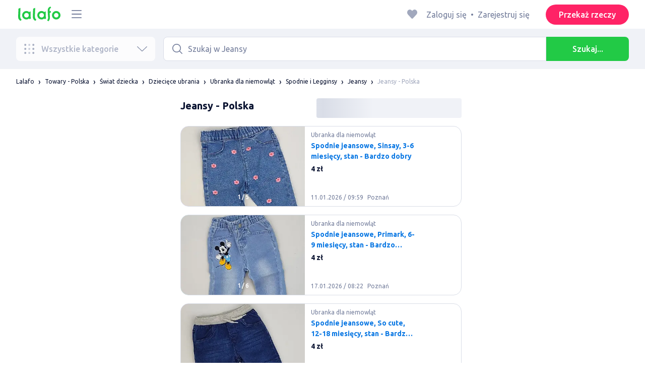

--- FILE ---
content_type: text/html; charset=utf-8
request_url: https://lalafo.pl/poland/ubrania-dla-niemowlat/spodnie-i-legginsy/jeansy
body_size: 43919
content:
<!DOCTYPE html><html><head><meta charSet="utf-8" data-next-head=""/><meta name="viewport" content="width=device-width, initial-scale=1, shrink-to-fit=no, maximum-scale=1" data-next-head=""/><link rel="icon" type="image/png" sizes="32x32" href="/favicons/favicon-32x32.png" data-next-head=""/><link rel="icon" type="image/png" sizes="16x16" href="/favicons/favicon-16x16.png" data-next-head=""/><link rel="preload" as="image" imageSrcSet="/_next/image?url=%2Flogo-green.svg&amp;w=96&amp;q=75 1x, /_next/image?url=%2Flogo-green.svg&amp;w=256&amp;q=75 2x" data-next-head=""/><title data-next-head="">Niemowlęce Jeansy: Polska ▷ Kup Tanie/Darmowe Jeansy Dla Niemowląt ᐈ 86 rzeczy ➤ lalafo.pl</title><meta name="description" content="✴️ Niemowlęce jeansy ➤ Polska 👶 86 rzeczy 🌈 Jeansy ➤ Zamów online niedrogo spodnie jeansowe dla niemowląt ▶ Polska ▶️ Dostępne gratisowe towary dla dzieci z kategorii ▷ Jeansy 🧸 Opłaca się kupować rzeczy dla niemowląt na marketplace lalafo.pl ➤ Ubranka dla niemowląt ▷ Spodnie i Legginsy ❗ Polska ❤️ Proste zamawianie i szybka dostawa!" data-next-head=""/><meta name="google-site-verification" content="0oGsXtwYzEjIpUCf_vSsRLsJ0hUki_xyNMv3ktwHaFE" data-next-head=""/><meta name="facebook-domain-verification" content="6o9r3taagwksp446v83yrkzzd0odhf" data-next-head=""/><meta name="robots" content="all" data-next-head=""/><meta property="og:title" content="Niemowlęce Jeansy: Polska ▷ Kup Tanie/Darmowe Jeansy Dla Niemowląt ᐈ 86 rzeczy ➤ lalafo.pl" data-next-head=""/><meta property="og:description" content="✴️ Niemowlęce jeansy ➤ Polska 👶 86 rzeczy 🌈 Jeansy ➤ Zamów online niedrogo spodnie jeansowe dla niemowląt ▶ Polska ▶️ Dostępne gratisowe towary dla dzieci z kategorii ▷ Jeansy 🧸 Opłaca się kupować rzeczy dla niemowląt na marketplace lalafo.pl ➤ Ubranka dla niemowląt ▷ Spodnie i Legginsy ❗ Polska ❤️ Proste zamawianie i szybka dostawa!" data-next-head=""/><meta property="og:site_name" content="Lalafo" data-next-head=""/><meta property="og:url" content="https://lalafo.pl/poland/ubrania-dla-niemowlat/spodnie-i-legginsy/jeansy" data-next-head=""/><meta property="og:image" content="/images/lalafo-logo.png" data-next-head=""/><meta property="og:type" content="website" data-next-head=""/><meta property="al:ios:url" content="https://lalafo.pl/poland/ubrania-dla-niemowlat/spodnie-i-legginsy/jeansy" data-next-head=""/><meta property="al:ios:app_store_id" content="1063347253" data-next-head=""/><meta property="al:android:url" content="https://lalafo.pl/poland/ubrania-dla-niemowlat/spodnie-i-legginsy/jeansy" data-next-head=""/><meta property="al:android:package" content="com.lalafo" data-next-head=""/><link href="https://lalafo.pl/poland/ubrania-dla-niemowlat/spodnie-i-legginsy/jeansy" rel="canonical" data-next-head=""/><link rel="alternate" hrefLang="uk-PL" href="https://lalafo.pl/uk/ubrania-dla-niemowlat/spodnie-i-legginsy/jeansy" data-next-head=""/><link rel="alternate" hrefLang="en-PL" href="https://lalafo.pl/en/ubrania-dla-niemowlat/spodnie-i-legginsy/jeansy" data-next-head=""/><link rel="alternate" hrefLang="pl" href="https://lalafo.pl/ubrania-dla-niemowlat/spodnie-i-legginsy/jeansy" data-next-head=""/><link rel="preload" as="image" imageSrcSet="/_next/image?url=%2Flogo-gray.svg&amp;w=96&amp;q=75 1x, /_next/image?url=%2Flogo-gray.svg&amp;w=256&amp;q=75 2x" data-next-head=""/><link rel="preload" href="/_next/static/media/4b1cfd3867993fed-s.p.woff2" as="font" type="font/woff2" crossorigin="anonymous" data-next-font="size-adjust"/><link rel="preload" href="/_next/static/media/77f5a85cac4ea515-s.p.woff2" as="font" type="font/woff2" crossorigin="anonymous" data-next-font="size-adjust"/><link rel="preload" href="/_next/static/media/eeeb642bd71d217b-s.p.woff2" as="font" type="font/woff2" crossorigin="anonymous" data-next-font="size-adjust"/><link rel="preload" href="/_next/static/media/70d2fd2b9078a5a3-s.p.woff2" as="font" type="font/woff2" crossorigin="anonymous" data-next-font="size-adjust"/><link rel="preload" href="/_next/static/media/e8773fdd4b7ad26f-s.p.woff2" as="font" type="font/woff2" crossorigin="anonymous" data-next-font="size-adjust"/><link rel="preload" href="/_next/static/media/23822ac40846484b-s.p.woff2" as="font" type="font/woff2" crossorigin="anonymous" data-next-font="size-adjust"/><link rel="preload" href="/_next/static/media/12a3e8885b69eb86-s.p.woff2" as="font" type="font/woff2" crossorigin="anonymous" data-next-font="size-adjust"/><link rel="preload" href="/_next/static/media/3ecd40fce058ee61-s.p.woff2" as="font" type="font/woff2" crossorigin="anonymous" data-next-font="size-adjust"/><link rel="preload" href="/_next/static/media/854d2e4705543874-s.p.woff2" as="font" type="font/woff2" crossorigin="anonymous" data-next-font="size-adjust"/><link rel="preload" href="/_next/static/media/b188519314c42064-s.p.woff2" as="font" type="font/woff2" crossorigin="anonymous" data-next-font="size-adjust"/><link rel="preload" href="/_next/static/media/b664222af7dcc13c-s.p.woff2" as="font" type="font/woff2" crossorigin="anonymous" data-next-font="size-adjust"/><link rel="preload" href="/_next/static/media/33a864272e2b3e97-s.p.woff2" as="font" type="font/woff2" crossorigin="anonymous" data-next-font="size-adjust"/><link rel="preload" href="/_next/static/media/07fccecd6728972a-s.p.woff2" as="font" type="font/woff2" crossorigin="anonymous" data-next-font="size-adjust"/><link rel="preload" href="/_next/static/media/46bdd75a3ff56824-s.p.woff2" as="font" type="font/woff2" crossorigin="anonymous" data-next-font="size-adjust"/><link rel="preload" href="/_next/static/css/9ddb18964f3a708c.css" as="style"/><link rel="stylesheet" href="/_next/static/css/9ddb18964f3a708c.css" data-n-g=""/><link rel="preload" href="/_next/static/css/a5fbe23767d5ff07.css" as="style"/><link rel="stylesheet" href="/_next/static/css/a5fbe23767d5ff07.css" data-n-p=""/><link rel="preload" href="/_next/static/css/68c75183f4c5c6ee.css" as="style"/><link rel="stylesheet" href="/_next/static/css/68c75183f4c5c6ee.css" data-n-p=""/><link rel="preload" href="/_next/static/css/fee30bd560998f46.css" as="style"/><link rel="stylesheet" href="/_next/static/css/fee30bd560998f46.css" data-n-p=""/><link rel="preload" href="/_next/static/css/164cb245e3176f55.css" as="style"/><link rel="stylesheet" href="/_next/static/css/164cb245e3176f55.css" data-n-p=""/><noscript data-n-css=""></noscript><script defer="" nomodule="" src="/_next/static/chunks/polyfills-42372ed130431b0a.js"></script><script src="/_next/static/chunks/webpack-b8d38cea7b98459c.js" defer=""></script><script src="/_next/static/chunks/framework-35ed57db78f589bd.js" defer=""></script><script src="/_next/static/chunks/main-72ede26f42b9444c.js" defer=""></script><script src="/_next/static/chunks/pages/_app-8e4e18e27e8791ad.js" defer=""></script><script src="/_next/static/chunks/4092-106b393b81d68b57.js" defer=""></script><script src="/_next/static/chunks/1130-1d5bacb0d9b83c6c.js" defer=""></script><script src="/_next/static/chunks/1921-3975e7a3e31fff8a.js" defer=""></script><script src="/_next/static/chunks/9357-1623c0144ceaf002.js" defer=""></script><script src="/_next/static/chunks/290-c3ef7f8b3446a4ae.js" defer=""></script><script src="/_next/static/chunks/7878-bc600dc589421afb.js" defer=""></script><script src="/_next/static/chunks/3992-0ae92db311b8ca4c.js" defer=""></script><script src="/_next/static/chunks/3325-88fc9a7808898d8a.js" defer=""></script><script src="/_next/static/chunks/5472-cc344e03526628e6.js" defer=""></script><script src="/_next/static/chunks/1786-234914d4743e50af.js" defer=""></script><script src="/_next/static/chunks/6151-e82e8ea6d1c1309f.js" defer=""></script><script src="/_next/static/chunks/5197-a323fdc46e9b746b.js" defer=""></script><script src="/_next/static/chunks/6677-147ca619ffdcab53.js" defer=""></script><script src="/_next/static/chunks/2218-8f10efd504cad217.js" defer=""></script><script src="/_next/static/chunks/2531-e2b11cf3145feeb9.js" defer=""></script><script src="/_next/static/chunks/2550-3567d2b126f57705.js" defer=""></script><script src="/_next/static/chunks/4592-162a1e6173b993a5.js" defer=""></script><script src="/_next/static/chunks/7067-84cc66af89462b5e.js" defer=""></script><script src="/_next/static/chunks/9597-f7b0560565591842.js" defer=""></script><script src="/_next/static/chunks/7832-9354541bc47d9c26.js" defer=""></script><script src="/_next/static/chunks/pages/%5Blang%5D/%5Bcity%5D/%5B...categoryParams%5D-3b54c4556bc940b2.js" defer=""></script><script src="/_next/static/fcdYon1gaqyWfc-FrbWG2/_buildManifest.js" defer=""></script><script src="/_next/static/fcdYon1gaqyWfc-FrbWG2/_ssgManifest.js" defer=""></script></head><body><div id="__next"><style>
#nprogress {
  pointer-events: none;
}

#nprogress .bar {
  background: var(--primaryGreen);

  position: fixed;
  z-index: 99999;
  top: 0;
  left: 0;

  width: 100%;
  height: 2px;
}

/* Fancy blur effect */
#nprogress .peg {
  display: block;
  position: absolute;
  right: 0px;
  width: 100px;
  height: 100%;
  box-shadow: 0 0 10px var(--primaryGreen), 0 0 5px var(--primaryGreen);
  opacity: 1.0;

  -webkit-transform: rotate(3deg) translate(0px, -4px);
      -ms-transform: rotate(3deg) translate(0px, -4px);
          transform: rotate(3deg) translate(0px, -4px);
}

/* Remove these to get rid of the spinner */
#nprogress .spinner {
  display: block;
  position: fixed;
  z-index: 1031;
  top: 15px;
  bottom: auto;
  right: 15px;
  left: auto;
}

#nprogress .spinner-icon {
  width: 18px;
  height: 18px;
  box-sizing: border-box;

  border: solid 2px transparent;
  border-top-color: var(--primaryGreen);
  border-left-color: var(--primaryGreen);
  border-radius: 50%;

  -webkit-animation: nprogress-spinner 400ms linear infinite;
          animation: nprogress-spinner 400ms linear infinite;
}

.nprogress-custom-parent {
  overflow: hidden;
  position: relative;
}

.nprogress-custom-parent #nprogress .spinner,
.nprogress-custom-parent #nprogress .bar {
  position: absolute;
}

@-webkit-keyframes nprogress-spinner {
  0%   { -webkit-transform: rotate(0deg); }
  100% { -webkit-transform: rotate(360deg); }
}
@keyframes nprogress-spinner {
  0%   { transform: rotate(0deg); }
  100% { transform: rotate(360deg); }
}
</style><div class="desktop 
  __variable_9ca99e
  __variable_57abe2
"><div class="RootLayout_pageContainer__5C45t "><header class="Header_mainHeaderHeightContainer__ctqLr"><section class="Header_mainHeaderContainer__dNkcB"><div class="Header_mainHeader__HhfhK container"><div class="Header_mainHeaderLeftBar__6o8r2"><div class="Header_logoContainer__r5Brp"><a href="/"><img alt="" width="92" height="30" decoding="async" data-nimg="1" style="color:transparent" srcSet="/_next/image?url=%2Flogo-green.svg&amp;w=96&amp;q=75 1x, /_next/image?url=%2Flogo-green.svg&amp;w=256&amp;q=75 2x" src="/_next/image?url=%2Flogo-green.svg&amp;w=256&amp;q=75"/></a></div><div class="HeaderDropdownMenu_headerDropdownMenuWrap__c16l2"><div><div class="LFDropdownMenu LFDropdownMenu_LFDropdownMenu__Wf9sF  "><span><span tabindex="0" class="LFIcon LFIcon_LFIcon__MyeLS LFIcon_primary__6yayE LFIcon_size-24__zGWmQ  LFIconMenu "><svg viewBox="0 0 24 24" fill="none" xmlns="http://www.w3.org/2000/svg"><path d="M2 19.1111C2 18.6202 2.3731 18.2222 2.83333 18.2222H21.1667C21.6269 18.2222 22 18.6202 22 19.1111C22 19.602 21.6269 20 21.1667 20H2.83333C2.3731 20 2 19.602 2 19.1111Z" fill="#737d9b"></path><path d="M2 12C2 11.5091 2.3731 11.1111 2.83333 11.1111H21.1667C21.6269 11.1111 22 11.5091 22 12C22 12.4909 21.6269 12.8889 21.1667 12.8889H2.83333C2.3731 12.8889 2 12.4909 2 12Z" fill="#737d9b"></path><path d="M2 4.88889C2 4.39797 2.3731 4 2.83333 4H21.1667C21.6269 4 22 4.39797 22 4.88889C22 5.37981 21.6269 5.77778 21.1667 5.77778H12H2.83333C2.3731 5.77778 2 5.37981 2 4.88889Z" fill="#737d9b"></path></svg></span></span><div class="containerMenu LFDropdownMenu_containerMenu__uS65y "><div class="HeaderDropdownMenu_headerDropdownContainer__4Ipyc HeaderDropdownMenu_largeMenu__F9gqn"><div class="HeaderDropdownMenu_languageWrapper__SFDhi"><div><div class="LFDropdownLinksList LFDropdownLinksList_LFDropdownLinksList__EtH7U   undefined LFDropdownLinksList_withIcon__32R5Y LFDropdownLinksList_langStyle__6jgxH"><div class="LFDropdownLinksList_titleWrap__RnkAQ"><p class="LFParagraph LFParagraph_LFParagraph__7Blf1 LFParagraph_size-14__twCik  LFDropdownLinksList_title__F2nwL" style="color:#0a1331"><span class="LFDropdownLinksList_titleText__Qywko"><span tabindex="0" class="LFIcon LFIcon_LFIcon__MyeLS LFIcon_primary__6yayE LFIcon_size-16__xxAv8  LFIconGlobe undefined size-16 "><svg viewBox="0 0 14 14" fill="none" xmlns="http://www.w3.org/2000/svg"><path d="M6.99964 1.33301C6.99981 1.33301 6.99953 1.33301 6.99964 1.33301V1.33301Z" fill="#737d9b"></path><path fill-rule="evenodd" clip-rule="evenodd" d="M13.6668 6.99967C13.6668 10.6816 10.6821 13.6663 7.00016 13.6663C3.31826 13.6663 0.333496 10.6816 0.333496 6.99967C0.333496 3.31778 3.31826 0.333008 7.00016 0.333008C10.6821 0.333008 13.6668 3.31778 13.6668 6.99967ZM7.00064 12.6663C7.0097 12.6663 7.115 12.6632 7.31159 12.4553C7.51482 12.2404 7.74391 11.8758 7.9573 11.3423C7.99607 11.2454 8.03367 11.1446 8.06999 11.04C7.72486 11.0141 7.36403 10.9997 6.98864 10.9997C6.62139 10.9997 6.26806 11.0135 5.92976 11.0383C5.96626 11.1435 6.00405 11.2449 6.04302 11.3423C6.25642 11.8758 6.48551 12.2404 6.68873 12.4553C6.88541 12.6633 6.99072 12.6663 6.99969 12.6663M10.5182 11.4423C9.93777 11.9026 9.26505 12.2515 8.53232 12.4568C8.74093 12.09 8.92756 11.6504 9.08629 11.1528C9.61399 11.2308 10.0932 11.3323 10.5182 11.4423ZM11.3457 10.6369C10.7868 10.4662 10.1145 10.3002 9.34431 10.1805C9.51995 9.37318 9.63081 8.46503 9.65944 7.49967H12.6451C12.5411 8.68868 12.07 9.77243 11.3457 10.6369ZM12.6451 6.49967H9.65944C9.63081 5.53431 9.51995 4.62616 9.34431 3.81886C10.1145 3.69913 10.7868 3.53318 11.3457 3.36248C12.07 4.22691 12.5411 5.31066 12.6451 6.49967ZM10.5182 2.55701C10.0932 2.66709 9.61398 2.76859 9.08628 2.84655C8.92755 2.34889 8.74092 1.9093 8.53232 1.54257C9.26505 1.74787 9.93776 2.09677 10.5182 2.55701ZM6.99964 1.33301C6.9903 1.33305 6.88502 1.33646 6.68873 1.54402C6.48551 1.75891 6.25642 2.12353 6.04302 2.65702C6.00405 2.75444 5.96626 2.85585 5.92976 2.96104C6.26807 2.98583 6.62139 2.99966 6.98864 2.99966C7.36402 2.99966 7.72486 2.98521 8.06999 2.95938C8.03366 2.85478 7.99607 2.75393 7.9573 2.65702C7.74391 2.12353 7.51482 1.75891 7.31159 1.54402C7.11179 1.33274 7.00565 1.33299 6.99964 1.33301C6.99953 1.33301 6.99981 1.33301 6.99964 1.33301ZM3.47649 2.56151C4.05819 2.09905 4.73289 1.74854 5.468 1.54257C5.25895 1.9101 5.07196 2.3508 4.91301 2.84979C4.38382 2.77246 3.9031 2.67137 3.47649 2.56151ZM2.64997 3.36807C1.92832 4.23159 1.45898 5.31323 1.35525 6.49967H4.34088C4.36947 5.53569 4.48006 4.62875 4.65527 3.82231C3.88415 3.70363 3.21057 3.53845 2.64997 3.36807ZM1.35525 7.49967C1.45898 8.68612 1.92832 9.76776 2.64996 10.6313C3.21057 10.4609 3.88414 10.2957 4.65527 10.177C4.48006 9.37059 4.36947 8.46366 4.34088 7.49967H1.35525ZM3.47648 11.4378C4.05819 11.9003 4.73289 12.2508 5.46801 12.4568C5.25895 12.0893 5.07196 11.6485 4.91301 11.1496C4.38382 11.2269 3.90309 11.328 3.47648 11.4378ZM6.98864 9.99967C6.52201 9.99967 6.07616 10.0206 5.65299 10.0573C5.48297 9.30602 5.37096 8.43884 5.34134 7.49967H8.65898C8.62934 8.43966 8.51716 9.30754 8.34689 10.0592C7.917 10.0213 7.46357 9.99967 6.98864 9.99967ZM8.65898 6.49967H5.34134C5.37096 5.5605 5.48297 4.69332 5.653 3.94208C6.07616 3.97876 6.52201 3.99966 6.98864 3.99966C7.46357 3.99966 7.917 3.97801 8.34688 3.94011C8.51716 4.6918 8.62934 5.55968 8.65898 6.49967Z" fill="#737d9b"></path></svg></span>Polski</span><span tabindex="0" class="LFIcon LFIcon_LFIcon__MyeLS LFIcon_primary__6yayE LFIcon_size-12__fDpe0  LFIconArrowDown "><svg viewBox="0 0 24 24" fill="none" xmlns="http://www.w3.org/2000/svg"><path fill-rule="evenodd" clip-rule="evenodd" d="M11.1778 16.6758C11.6319 17.1081 12.3681 17.1081 12.8222 16.6758L21.7957 8.13375C22.0681 7.87439 22.0681 7.45388 21.7957 7.19452C21.5232 6.93516 21.0815 6.93516 20.809 7.19452L12 15.58L3.191 7.19452C2.91855 6.93516 2.4768 6.93516 2.20434 7.19452C1.93189 7.45388 1.93189 7.87439 2.20434 8.13375L11.1778 16.6758Z" fill="#737d9b"></path></svg></span></p></div><ul class="LFDropdownLinksList_list__VYRAi"><li class=""><a href="https://lalafo.pl/uk" class="LFDropdownLinksList_listItemLink__CWM_6"><span class="LFDropdownLinksList_itemLabel__ZVZnP">Українська</span></a></li><li class=""><a href="https://lalafo.pl/en" class="LFDropdownLinksList_listItemLink__CWM_6"><span class="LFDropdownLinksList_itemLabel__ZVZnP">English</span></a></li><li class="LFDropdownLinksList_selected__SDpwb"><a href="https://lalafo.pl" class="LFDropdownLinksList_listItemLink__CWM_6"><span class="LFDropdownLinksList_itemLabel__ZVZnP">Polski</span><span tabindex="0" class="LFIcon LFIcon_LFIcon__MyeLS LFIcon_primary__6yayE LFIcon_size-16__xxAv8  LFIconCheck "><svg viewBox="0 0 24 24" fill="none" xmlns="http://www.w3.org/2000/svg"><path fill-rule="evenodd" clip-rule="evenodd" d="M9.28616 13.7998L7.09412 11.6796C6.51468 11.1192 5.59713 11.1129 5.01009 11.6654C4.38271 12.2559 4.37591 13.2508 4.99518 13.8497L9.28616 18L19.0105 8.59453C19.6296 7.99574 19.6296 7.00321 19.0105 6.40443C18.4188 5.83214 17.4795 5.83337 16.8893 6.40721L9.28616 13.7998Z" fill="#22ca46"></path></svg></span></a></li></ul></div></div></div><ul class="MenuList_menuList__vey9V"><li class="MenuSection_menuSectionItem__5PwY3"><span class="LFCaption LFCaption_LFCaption__Q4aKz LFCaption_size-14__Fc_bm " style="color:#0a1331">Informacje prawne</span><span tabindex="0" class="LFIcon LFIcon_LFIcon__MyeLS LFIcon_primary__6yayE LFIcon_size-12__fDpe0  LFIconArrowRight "><svg viewBox="0 0 24 24" fill="none" xmlns="http://www.w3.org/2000/svg"><path fill-rule="evenodd" clip-rule="evenodd" d="M16.6758 12.8222C17.1081 12.3681 17.1081 11.6319 16.6758 11.1778L8.13375 2.20434C7.87439 1.93189 7.45388 1.93189 7.19452 2.20434C6.93516 2.4768 6.93516 2.91854 7.19452 3.191L15.58 12L7.19452 20.809C6.93516 21.0815 6.93516 21.5232 7.19452 21.7957C7.45388 22.0681 7.87439 22.0681 8.13375 21.7957L16.6758 12.8222Z" fill="#737d9b"></path></svg></span></li><li class="MenuItem_menuItem__fwWbK"><a href="https://lalafo.pl/page/about-us"><span class="LFCaption LFCaption_LFCaption__Q4aKz LFCaption_size-14__Fc_bm " style="color:#0a1331">O firmie</span></a></li><li class="MenuItem_menuItem__fwWbK"><a href="https://lalafo.pl/page/contacts"><span class="LFCaption LFCaption_LFCaption__Q4aKz LFCaption_size-14__Fc_bm " style="color:#0a1331">Kontakt</span></a></li></ul><div class="MenuList_mainHeaderButtonWrap__isCKH"><div class="DonateButtons_donateItemButtonWrap__8eF6B"><button class="LFButton LFButton_LFButton__cJp8r LFButton_medium__WfNI9 LFButton_primary-pink__f3D_I  " type="button">Przekaż rzeczy</button></div></div></div><ul class="SocialList_mainSocialList__jNmQK HeaderDropdownMenu_socialList__g2AZO"><li class="SocialList_mainSocialListItem__qv4LN"><a href="https://www.facebook.com/lalafopl" class="SocialList_socialItemLink__CSfDO SocialList_facebook__NtluI" target="_blank" rel="noopener noreferrer"><span tabindex="0" class="LFIcon LFIcon_LFIcon__MyeLS LFIcon_primary__6yayE LFIcon_size-16__xxAv8  LFIconFacebookMono undefined size-16 #737d9b "><svg viewBox="0 0 16 16" fill="none" xmlns="http://www.w3.org/2000/svg"><path fill-rule="evenodd" clip-rule="evenodd" d="M6.25124 15H8.7525V8.00342H10.6289L11 5.81724H8.7525V4.23307C8.7525 3.72238 9.07675 3.18618 9.54017 3.18618H10.8175V1H9.25208V1.0098C6.8027 1.10033 6.29946 2.54498 6.25582 4.06242H6.25124V5.81724H5V8.00342H6.25124V15Z" fill="#737d9b"></path></svg></span><p class="LFParagraph LFParagraph_LFParagraph__7Blf1 LFParagraph_size-14__twCik  ">Facebook</p></a></li><li class="SocialList_mainSocialListItem__qv4LN"><a href="https://www.instagram.com/lalafopl" class="SocialList_socialItemLink__CSfDO SocialList_instagram__Ls_4l" target="_blank" rel="noopener noreferrer"><span tabindex="0" class="LFIcon LFIcon_LFIcon__MyeLS LFIcon_primary__6yayE LFIcon_size-16__xxAv8  LFIconInstagramMono undefined size-16 #737d9b "><svg viewBox="0 0 16 16" fill="none" xmlns="http://www.w3.org/2000/svg"><path fill-rule="evenodd" clip-rule="evenodd" d="M8.00083 0.666626C6.0092 0.666626 5.75947 0.675068 4.97729 0.710756C4.19674 0.746357 3.66366 0.870336 3.1972 1.05163C2.71497 1.23901 2.30601 1.48976 1.8983 1.89744C1.49062 2.30515 1.23986 2.71412 1.05249 3.19635C0.87119 3.6628 0.747212 4.19589 0.711611 4.97644C0.675922 5.75861 0.66748 6.00835 0.66748 7.99997C0.66748 9.99157 0.675922 10.2413 0.711611 11.0235C0.747212 11.804 0.87119 12.3371 1.05249 12.8036C1.23986 13.2858 1.49062 13.6948 1.8983 14.1025C2.30601 14.5102 2.71497 14.7609 3.1972 14.9483C3.66366 15.1296 4.19674 15.2536 4.97729 15.2892C5.75947 15.3249 6.0092 15.3333 8.00083 15.3333C9.99243 15.3333 10.2422 15.3249 11.0243 15.2892C11.8049 15.2536 12.338 15.1296 12.8044 14.9483C13.2867 14.7609 13.6956 14.5102 14.1033 14.1025C14.511 13.6948 14.7618 13.2858 14.9492 12.8036C15.1304 12.3371 15.2544 11.804 15.29 11.0235C15.3257 10.2413 15.3341 9.99157 15.3341 7.99997C15.3341 6.00835 15.3257 5.75861 15.29 4.97644C15.2544 4.19589 15.1304 3.6628 14.9492 3.19635C14.7618 2.71412 14.511 2.30515 14.1033 1.89744C13.6956 1.48976 13.2867 1.23901 12.8044 1.05163C12.338 0.870336 11.8049 0.746357 11.0243 0.710756C10.2422 0.675068 9.99243 0.666626 8.00083 0.666626ZM8.00099 1.99997C9.95514 1.99997 10.1866 2.00744 10.9584 2.04265C11.6719 2.07518 12.0594 2.19441 12.3173 2.29464C12.6589 2.4274 12.9027 2.586 13.1588 2.84212C13.4149 3.0982 13.5735 3.34201 13.7063 3.68362C13.8065 3.94151 13.9258 4.32903 13.9583 5.0426C13.9935 5.81432 14.001 6.0458 14.001 7.99998C14.001 9.95414 13.9935 10.1856 13.9583 10.9573C13.9258 11.6709 13.8065 12.0584 13.7063 12.3163C13.5735 12.6579 13.4149 12.9017 13.1588 13.1578C12.9027 13.4139 12.6589 13.5725 12.3173 13.7053C12.0594 13.8055 11.6719 13.9248 10.9584 13.9573C10.1867 13.9925 9.95529 14 8.00099 14C6.04667 14 5.81524 13.9925 5.0436 13.9573C4.33004 13.9248 3.94252 13.8055 3.68463 13.7053C3.34301 13.5725 3.09921 13.4139 2.84312 13.1578C2.58703 12.9017 2.42841 12.6579 2.29565 12.3163C2.19542 12.0584 2.07619 11.6709 2.04365 10.9573C2.00844 10.1856 2.00098 9.95414 2.00098 7.99998C2.00098 6.0458 2.00844 5.81432 2.04365 5.0426C2.07619 4.32903 2.19542 3.94151 2.29565 3.68362C2.42841 3.34201 2.587 3.0982 2.84312 2.84212C3.09921 2.586 3.34301 2.4274 3.68463 2.29464C3.94252 2.19441 4.33004 2.07518 5.0436 2.04265C5.81533 2.00744 6.04681 1.99997 8.00099 1.99997ZM8.00083 11.3333C6.15985 11.3333 4.66748 9.84093 4.66748 7.99998C4.66748 6.15901 6.15985 4.66664 8.00083 4.66664C9.84177 4.66664 11.3341 6.15901 11.3341 7.99998C11.3341 9.84093 9.84177 11.3333 8.00083 11.3333ZM8.0005 9.99997C6.89591 9.99997 6.00049 9.10454 6.00049 7.99998C6.00049 6.89539 6.89591 5.99997 8.0005 5.99997C9.10506 5.99997 10.0005 6.89539 10.0005 7.99998C10.0005 9.10454 9.10506 9.99997 8.0005 9.99997ZM11.667 5.3333C12.2193 5.3333 12.667 4.88561 12.667 4.33332C12.667 3.78103 12.2193 3.3333 11.667 3.3333C11.1147 3.3333 10.667 3.78103 10.667 4.33332C10.667 4.88561 11.1147 5.3333 11.667 5.3333Z" fill="#737d9b"></path></svg></span><p class="LFParagraph LFParagraph_LFParagraph__7Blf1 LFParagraph_size-14__twCik  ">Instagram</p></a></li></ul></div></div></div></div></div><div class="RightBarDefault_rightBarDefaultContainer__cS9Rm"><ul class="RightBarDefault_headerList__wA__O"><li class="RightBarDefault_headerListItem__sRRUG"><span tabindex="0" class="LFIcon LFIcon_LFIcon__MyeLS LFIcon_primary__6yayE LFIcon_size-24__zGWmQ  LFIconHeart  size-24 var(--neutralMediumGrey) "><svg width="16" height="16" viewBox="0 0 16 16" fill="none" xmlns="http://www.w3.org/2000/svg"><path fill-rule="evenodd" clip-rule="evenodd" d="M13.6385 3.11717C14.2968 3.83213 14.6666 4.80202 14.6666 5.81337C14.6666 6.82471 14.2968 7.7946 13.6385 8.50956L8.98197 13.5694C8.95632 13.5973 8.92949 13.6241 8.90155 13.6497C8.35911 14.1465 7.51566 14.1106 7.01764 13.5694L2.3611 8.50956C0.990719 7.02049 0.990719 4.60624 2.3611 3.11717C3.73147 1.6281 5.9533 1.6281 7.32367 3.11717L7.99981 3.85187L8.67594 3.11717C9.33392 2.40188 10.2265 2 11.1572 2C12.088 2 12.9806 2.40188 13.6385 3.11717Z" fill="var(--neutralMediumGrey)"></path></svg></span></li></ul><div class="HeaderUserMenu_mainHeaderUserMenu__X3P0l"><div><p class="LFParagraph LFParagraph_LFParagraph__7Blf1 LFParagraph_size-16__SrXOu  GuestMenu_guestMenu__PZA3_">Zaloguj się<span class="GuestMenu_dotSpreader__1X6M3">•</span>Zarejestruj się</p></div></div><button class="LFButton LFButton_LFButton__cJp8r LFButton_medium__WfNI9 LFButton_primary-pink__f3D_I  RightBarDefault_headerSellButton__yCyal" type="button">Przekaż rzeczy</button></div></div></section></header><div class="RootLayout_page__7duUv "><div class="ListingDesktop_listingDesktopContainer__JqVWx"><section class="NavigationBar_navigationBarContainer__q1Tmr"><div class="container NavigationBar_navigationBar__PEI45"><div class="AllCategoriesButton_allCategoriesButtonContainer__G_p1x"><button class="AllCategoriesButton_allCategoriesButton__FrS5g " type="button" disabled=""><span tabindex="0" class="LFIcon LFIcon_LFIcon__MyeLS LFIcon_primary__6yayE LFIcon_size-24__zGWmQ  LFIconCategories  size-24 "><svg xmlns="http://www.w3.org/2000/svg" width="32" height="32" viewBox="0 0 32 32" fill="none"><path fill-rule="evenodd" clip-rule="evenodd" d="M26.6667 29.3333C28.1394 29.3333 29.3333 28.1394 29.3333 26.6667C29.3333 25.1939 28.1394 24 26.6667 24C25.1939 24 24 25.1939 24 26.6667C24 28.1394 25.1939 29.3333 26.6667 29.3333Z" fill="url(#paint0_radial_539_1837)"></path><path fill-rule="evenodd" clip-rule="evenodd" d="M15.9997 29.3333C17.4724 29.3333 18.6663 28.1394 18.6663 26.6667C18.6663 25.1939 17.4724 24 15.9997 24C14.5269 24 13.333 25.1939 13.333 26.6667C13.333 28.1394 14.5269 29.3333 15.9997 29.3333Z" fill="url(#paint1_radial_539_1837)"></path><path fill-rule="evenodd" clip-rule="evenodd" d="M5.33317 29.3333C6.80593 29.3333 7.99984 28.1394 7.99984 26.6667C7.99984 25.1939 6.80593 24 5.33317 24C3.86041 24 2.6665 25.1939 2.6665 26.6667C2.6665 28.1394 3.86041 29.3333 5.33317 29.3333Z" fill="url(#paint2_radial_539_1837)"></path><path fill-rule="evenodd" clip-rule="evenodd" d="M26.6667 18.6666C28.1394 18.6666 29.3333 17.4727 29.3333 16C29.3333 14.5272 28.1394 13.3333 26.6667 13.3333C25.1939 13.3333 24 14.5272 24 16C24 17.4727 25.1939 18.6666 26.6667 18.6666Z" fill="url(#paint3_radial_539_1837)"></path><path fill-rule="evenodd" clip-rule="evenodd" d="M15.9997 18.6666C17.4724 18.6666 18.6663 17.4727 18.6663 16C18.6663 14.5272 17.4724 13.3333 15.9997 13.3333C14.5269 13.3333 13.333 14.5272 13.333 16C13.333 17.4727 14.5269 18.6666 15.9997 18.6666Z" fill="url(#paint4_radial_539_1837)"></path><path fill-rule="evenodd" clip-rule="evenodd" d="M5.33317 18.6666C6.80593 18.6666 7.99984 17.4727 7.99984 16C7.99984 14.5272 6.80593 13.3333 5.33317 13.3333C3.86041 13.3333 2.6665 14.5272 2.6665 16C2.6665 17.4727 3.86041 18.6666 5.33317 18.6666Z" fill="url(#paint5_radial_539_1837)"></path><path fill-rule="evenodd" clip-rule="evenodd" d="M26.6667 8.00002C28.1394 8.00002 29.3333 6.80611 29.3333 5.33335C29.3333 3.86059 28.1394 2.66669 26.6667 2.66669C25.1939 2.66669 24 3.86059 24 5.33335C24 6.80611 25.1939 8.00002 26.6667 8.00002Z" fill="url(#paint6_radial_539_1837)"></path><path fill-rule="evenodd" clip-rule="evenodd" d="M15.9997 8.00002C17.4724 8.00002 18.6663 6.80611 18.6663 5.33335C18.6663 3.86059 17.4724 2.66669 15.9997 2.66669C14.5269 2.66669 13.333 3.86059 13.333 5.33335C13.333 6.80611 14.5269 8.00002 15.9997 8.00002Z" fill="url(#paint7_radial_539_1837)"></path><path fill-rule="evenodd" clip-rule="evenodd" d="M5.33317 8.00002C6.80593 8.00002 7.99984 6.80611 7.99984 5.33335C7.99984 3.86059 6.80593 2.66669 5.33317 2.66669C3.86041 2.66669 2.6665 3.86059 2.6665 5.33335C2.6665 6.80611 3.86041 8.00002 5.33317 8.00002Z" fill="url(#paint8_radial_539_1837)"></path><defs><radialGradient id="paint0_radial_539_1837" cx="0" cy="0" r="1" gradientUnits="userSpaceOnUse" gradientTransform="translate(25.4815 26.6667) rotate(-180) scale(3.55556)"><stop stop-color="#C1C6D3"></stop><stop offset="1" stop-color="#737D9B"></stop></radialGradient><radialGradient id="paint1_radial_539_1837" cx="0" cy="0" r="1" gradientUnits="userSpaceOnUse" gradientTransform="translate(14.8145 26.3704) rotate(176.424) scale(4.74999)"><stop stop-color="#D9DDE7"></stop><stop offset="1" stop-color="#A1A8BD"></stop></radialGradient><radialGradient id="paint2_radial_539_1837" cx="0" cy="0" r="1" gradientUnits="userSpaceOnUse" gradientTransform="translate(4.14799 26.6667) rotate(-180) scale(3.55556)"><stop stop-color="#C1C6D3"></stop><stop offset="1" stop-color="#737D9B"></stop></radialGradient><radialGradient id="paint3_radial_539_1837" cx="0" cy="0" r="1" gradientUnits="userSpaceOnUse" gradientTransform="translate(25.4815 16) rotate(-180) scale(3.55556)"><stop stop-color="#C1C6D3"></stop><stop offset="1" stop-color="#737D9B"></stop></radialGradient><radialGradient id="paint4_radial_539_1837" cx="0" cy="0" r="1" gradientUnits="userSpaceOnUse" gradientTransform="translate(14.8145 15.7037) rotate(176.424) scale(4.74999)"><stop stop-color="#D9DDE7"></stop><stop offset="1" stop-color="#A1A8BD"></stop></radialGradient><radialGradient id="paint5_radial_539_1837" cx="0" cy="0" r="1" gradientUnits="userSpaceOnUse" gradientTransform="translate(4.14799 16) rotate(-180) scale(3.55556)"><stop stop-color="#C1C6D3"></stop><stop offset="1" stop-color="#737D9B"></stop></radialGradient><radialGradient id="paint6_radial_539_1837" cx="0" cy="0" r="1" gradientUnits="userSpaceOnUse" gradientTransform="translate(25.4815 5.33335) rotate(-180) scale(3.55556)"><stop stop-color="#C1C6D3"></stop><stop offset="1" stop-color="#737D9B"></stop></radialGradient><radialGradient id="paint7_radial_539_1837" cx="0" cy="0" r="1" gradientUnits="userSpaceOnUse" gradientTransform="translate(14.8145 5.03706) rotate(176.424) scale(4.74999)"><stop stop-color="#D9DDE7"></stop><stop offset="1" stop-color="#A1A8BD"></stop></radialGradient><radialGradient id="paint8_radial_539_1837" cx="0" cy="0" r="1" gradientUnits="userSpaceOnUse" gradientTransform="translate(4.14799 5.33335) rotate(-180) scale(3.55556)"><stop stop-color="#C1C6D3"></stop><stop offset="1" stop-color="#737D9B"></stop></radialGradient></defs></svg></span><div class="AllCategoriesButton_allCategoriesButtonContentContainer__iSL76"><p class="LFSubHeading LFSubHeading_LFSubHeading__bFlVS LFSubHeading_size-16__lhRfs LFSubHeading_weight-500__r2_fe ">Wszystkie kategorie</p><span tabindex="0" class="LFIcon LFIcon_LFIcon__MyeLS LFIcon_primary__6yayE LFIcon_size-24__zGWmQ  LFIconArrowDown "><svg viewBox="0 0 24 24" fill="none" xmlns="http://www.w3.org/2000/svg"><path fill-rule="evenodd" clip-rule="evenodd" d="M11.1778 16.6758C11.6319 17.1081 12.3681 17.1081 12.8222 16.6758L21.7957 8.13375C22.0681 7.87439 22.0681 7.45388 21.7957 7.19452C21.5232 6.93516 21.0815 6.93516 20.809 7.19452L12 15.58L3.191 7.19452C2.91855 6.93516 2.4768 6.93516 2.20434 7.19452C1.93189 7.45388 1.93189 7.87439 2.20434 8.13375L11.1778 16.6758Z" fill="#737d9b"></path></svg></span></div></button></div><div class="NavigationBar_searchInputContainer__64k9X"><div class="SearchInput_searchInputContainer__ciBd_"><span tabindex="0" class="LFIcon LFIcon_LFIcon__MyeLS LFIcon_primary__6yayE LFIcon_size-24__zGWmQ  LFIconSearch  size-24 "><svg xmlns="http://www.w3.org/2000/svg" viewBox="0 0 24 24" fill="none"><path fill-rule="evenodd" clip-rule="evenodd" d="M2 10.5333C2 5.8205 5.8205 2 10.5333 2C15.2462 2 19.0667 5.8205 19.0667 10.5333C19.0667 12.6017 18.3308 14.4981 17.1066 15.9752L21.7657 20.6343C22.0781 20.9467 22.0781 21.4533 21.7657 21.7657C21.4533 22.0781 20.9467 22.0781 20.6343 21.7657L15.9752 17.1066C14.4981 18.3308 12.6017 19.0667 10.5333 19.0667C5.8205 19.0667 2 15.2462 2 10.5333ZM10.5333 17.4667C6.70416 17.4667 3.6 14.3625 3.6 10.5333C3.6 6.70416 6.70416 3.6 10.5333 3.6C14.3625 3.6 17.4667 6.70416 17.4667 10.5333C17.4667 14.3625 14.3625 17.4667 10.5333 17.4667Z" fill="#737d9b"></path></svg></span><input type="text" class="SearchInput_searchInput___QxoV" placeholder="Szukaj w Jeansy" value=""/><button type="button" class="SearchInput_searchInputButton__UQuOx"><p class="LFSubHeading LFSubHeading_LFSubHeading__bFlVS LFSubHeading_size-16__lhRfs LFSubHeading_weight-500__r2_fe " style="color:#ffffff">Szukaj...</p></button></div></div></div></section><div class="container"><div class="CategoryTabList_categoryTabListContainer__x0HcO CategoryTabList_emptyCategoryTabList__lnAFI"><nav class="CategoryTabList_categoryTabList__5JTwc "></nav></div><div class="ListingBreadcrumbs_listingBreadcrumbsContainer__quMbm"><ul class="ListingBreadcrumbs_listingBreadcrumbs__IBQtS"><li class="ListingBreadcrumbs_listingBreadcrumbsItem__pArkM"><a href="/"><span class="LFCaption LFCaption_LFCaption__Q4aKz LFCaption_size-12__J5Ipd ">Lalafo</span></a></li><li class="ListingBreadcrumbs_listingBreadcrumbsItem__pArkM"><a href="/poland"><span class="LFCaption LFCaption_LFCaption__Q4aKz LFCaption_size-12__J5Ipd ">Towary - Polska</span></a></li><li class="ListingBreadcrumbs_listingBreadcrumbsItem__pArkM"><a href="/poland/swiat-dziecka"><span class="LFCaption LFCaption_LFCaption__Q4aKz LFCaption_size-12__J5Ipd ">Świat dziecka</span></a></li><li class="ListingBreadcrumbs_listingBreadcrumbsItem__pArkM"><a href="/poland/dzieciece-ubrania"><span class="LFCaption LFCaption_LFCaption__Q4aKz LFCaption_size-12__J5Ipd ">Dziecięce ubrania</span></a></li><li class="ListingBreadcrumbs_listingBreadcrumbsItem__pArkM"><a href="/poland/dzieciece-ubrania/ubrania-dla-niemowlat"><span class="LFCaption LFCaption_LFCaption__Q4aKz LFCaption_size-12__J5Ipd ">Ubranka dla niemowląt</span></a></li><li class="ListingBreadcrumbs_listingBreadcrumbsItem__pArkM"><a href="/poland/dzieciece-ubrania/ubrania-dla-niemowlat/spodnie-i-legginsy"><span class="LFCaption LFCaption_LFCaption__Q4aKz LFCaption_size-12__J5Ipd ">Spodnie i Legginsy</span></a></li><li class="ListingBreadcrumbs_listingBreadcrumbsItem__pArkM"><a href="/poland/ubrania-dla-niemowlat/spodnie-i-legginsy/jeansy"><span class="LFCaption LFCaption_LFCaption__Q4aKz LFCaption_size-12__J5Ipd ">Jeansy</span></a></li><li class="ListingBreadcrumbs_listingBreadcrumbsItem__pArkM"><span class="LFCaption LFCaption_LFCaption__Q4aKz LFCaption_size-12__J5Ipd ">Jeansy - Polska</span></li></ul></div><div class="ListingDesktop_listingDesktopContentContainer__JmV7d"><div class="ListingFilters_listingFiltersContainer__iZg0W desktop" id="listing-filter"></div><div class="ListingAdsFeed_listingAdsFeedContainer__m_Lzx"><div class="ListingAdsFeedDesktop_listingAdsFeedDesktopContainer__Zh1fb"><div class="ListingAdsFeedHeaderDesktop_listingAdsFeedHeaderContainer__VBZYo"><div class="ListingFeedTitle_listingFeedTitleContainer__CHCrU"><h1 class="LFHeading LFHeading_LFHeading__0D7d9 LFHeading_size-20__TBMcI LFHeading_weight-700__39a_q ">Jeansy - Polska</h1></div><span class="LFSkeleton LFSkeleton_LFSkeleton__NtWMh " style="max-width:288px;height:39px;border-radius:4px"></span></div><div><div aria-label="grid" aria-readonly="true" class="ReactVirtualized__Grid ReactVirtualized__List" role="grid" style="box-sizing:border-box;direction:ltr;height:auto;position:relative;width:1242px;-webkit-overflow-scrolling:touch;will-change:transform;overflow-x:hidden;overflow-y:auto" tabindex="0"><div class="ReactVirtualized__Grid__innerScrollContainer" role="row" style="width:auto;height:3696px;max-width:1242px;max-height:3696px;overflow:hidden;position:relative"><div style="height:176px;left:0;position:absolute;top:0;width:100%"><article class="LFAdTileHorizontal LFAdTileHorizontal_adTileHorizontal__aGHpj"><a class="LFAdTileHorizontalImage_adTileHorizontalLink__eqEzn" href="/poznan/ads/dziewczece-jegginsy-jeansowe-68-cm-sinsay-baby-id-109621415"><div class="LFAdTileImageEmptyState LFAdTileImageEmptyState_adTileImageEmptyState__rrrWE LFAdTileImageEmptyState_bg-color-8__VpK9N"></div><div class="LFAdTileHorizontalSliderImage_sliderComponentViewport__39OPx"><div class="LFAdTileHorizontalSliderImage_sliderComponentTrack__2iUag"><div class="LFAdTileHorizontalSliderImage_sliderComponentItem__lDpzx" style="min-width:246px"><div><picture><source srcSet="https://img5.lalafo.com/i/posters/api_webp/47/99/91/df44dc3f31a7bb15ebedc497a6.webp" type="image/webp"/><img alt="Jeansy: Spodnie jeansowe, Sinsay, 3-6 miesięcy, stan - Bardzo dobry — 1" title="Jeansy: Spodnie jeansowe, Sinsay, 3-6 miesięcy, stan - Bardzo dobry w lalafo.pl — 1" loading="lazy" width="264" height="160" decoding="async" data-nimg="1" style="color:transparent" srcSet="/_next/image?url=https%3A%2F%2Fimg5.lalafo.com%2Fi%2Fposters%2Fapi%2F47%2F99%2F91%2Fdf44dc3f31a7bb15ebedc497a6.jpeg&amp;w=384&amp;q=75 1x, /_next/image?url=https%3A%2F%2Fimg5.lalafo.com%2Fi%2Fposters%2Fapi%2F47%2F99%2F91%2Fdf44dc3f31a7bb15ebedc497a6.jpeg&amp;w=640&amp;q=75 2x" src="/_next/image?url=https%3A%2F%2Fimg5.lalafo.com%2Fi%2Fposters%2Fapi%2F47%2F99%2F91%2Fdf44dc3f31a7bb15ebedc497a6.jpeg&amp;w=640&amp;q=75"/></picture></div></div><div class="LFAdTileHorizontalSliderImage_sliderComponentItem__lDpzx" style="min-width:246px"><div><picture><source srcSet="https://img5.lalafo.com/i/posters/api_webp/d7/ef/32/0c861cf85e34219b44c135dfd8.webp" type="image/webp"/><img alt="Jeansy: Spodnie jeansowe, Sinsay, 3-6 miesięcy, stan - Bardzo dobry — 2" title="Jeansy: Spodnie jeansowe, Sinsay, 3-6 miesięcy, stan - Bardzo dobry w lalafo.pl — 2" loading="lazy" width="264" height="160" decoding="async" data-nimg="1" style="color:transparent" srcSet="/_next/image?url=https%3A%2F%2Fimg5.lalafo.com%2Fi%2Fposters%2Fapi%2Fd7%2Fef%2F32%2F0c861cf85e34219b44c135dfd8.jpeg&amp;w=384&amp;q=75 1x, /_next/image?url=https%3A%2F%2Fimg5.lalafo.com%2Fi%2Fposters%2Fapi%2Fd7%2Fef%2F32%2F0c861cf85e34219b44c135dfd8.jpeg&amp;w=640&amp;q=75 2x" src="/_next/image?url=https%3A%2F%2Fimg5.lalafo.com%2Fi%2Fposters%2Fapi%2Fd7%2Fef%2F32%2F0c861cf85e34219b44c135dfd8.jpeg&amp;w=640&amp;q=75"/></picture></div></div><div class="LFAdTileHorizontalSliderImage_sliderComponentItem__lDpzx" style="min-width:246px"><div><picture><source srcSet="https://img5.lalafo.com/i/posters/api_webp/5c/b6/07/c67b30545f5f477a07af0542e6.webp" type="image/webp"/><img alt="Jeansy: Spodnie jeansowe, Sinsay, 3-6 miesięcy, stan - Bardzo dobry — 3" title="Jeansy: Spodnie jeansowe, Sinsay, 3-6 miesięcy, stan - Bardzo dobry w lalafo.pl — 3" loading="lazy" width="264" height="160" decoding="async" data-nimg="1" style="color:transparent" srcSet="/_next/image?url=https%3A%2F%2Fimg5.lalafo.com%2Fi%2Fposters%2Fapi%2F5c%2Fb6%2F07%2Fc67b30545f5f477a07af0542e6.jpeg&amp;w=384&amp;q=75 1x, /_next/image?url=https%3A%2F%2Fimg5.lalafo.com%2Fi%2Fposters%2Fapi%2F5c%2Fb6%2F07%2Fc67b30545f5f477a07af0542e6.jpeg&amp;w=640&amp;q=75 2x" src="/_next/image?url=https%3A%2F%2Fimg5.lalafo.com%2Fi%2Fposters%2Fapi%2F5c%2Fb6%2F07%2Fc67b30545f5f477a07af0542e6.jpeg&amp;w=640&amp;q=75"/></picture></div></div><div class="LFAdTileHorizontalSliderImage_sliderComponentItem__lDpzx" style="min-width:246px"><div><picture><source srcSet="https://img5.lalafo.com/i/posters/api_webp/fc/95/89/cafe99e072c887ce13a6dc07bd.webp" type="image/webp"/><img alt="Jeansy: Spodnie jeansowe, Sinsay, 3-6 miesięcy, stan - Bardzo dobry — 4" title="Jeansy: Spodnie jeansowe, Sinsay, 3-6 miesięcy, stan - Bardzo dobry w lalafo.pl — 4" loading="lazy" width="264" height="160" decoding="async" data-nimg="1" style="color:transparent" srcSet="/_next/image?url=https%3A%2F%2Fimg5.lalafo.com%2Fi%2Fposters%2Fapi%2Ffc%2F95%2F89%2Fcafe99e072c887ce13a6dc07bd.jpeg&amp;w=384&amp;q=75 1x, /_next/image?url=https%3A%2F%2Fimg5.lalafo.com%2Fi%2Fposters%2Fapi%2Ffc%2F95%2F89%2Fcafe99e072c887ce13a6dc07bd.jpeg&amp;w=640&amp;q=75 2x" src="/_next/image?url=https%3A%2F%2Fimg5.lalafo.com%2Fi%2Fposters%2Fapi%2Ffc%2F95%2F89%2Fcafe99e072c887ce13a6dc07bd.jpeg&amp;w=640&amp;q=75"/></picture></div></div><div class="LFAdTileHorizontalSliderImage_sliderComponentItem__lDpzx" style="min-width:246px"><div><picture><source srcSet="https://img5.lalafo.com/i/posters/api_webp/65/65/08/2acc948c6f1ec953e7c87107ff.webp" type="image/webp"/><img alt="Jeansy: Spodnie jeansowe, Sinsay, 3-6 miesięcy, stan - Bardzo dobry — 5" title="Jeansy: Spodnie jeansowe, Sinsay, 3-6 miesięcy, stan - Bardzo dobry w lalafo.pl — 5" loading="lazy" width="264" height="160" decoding="async" data-nimg="1" style="color:transparent" srcSet="/_next/image?url=https%3A%2F%2Fimg5.lalafo.com%2Fi%2Fposters%2Fapi%2F65%2F65%2F08%2F2acc948c6f1ec953e7c87107ff.jpeg&amp;w=384&amp;q=75 1x, /_next/image?url=https%3A%2F%2Fimg5.lalafo.com%2Fi%2Fposters%2Fapi%2F65%2F65%2F08%2F2acc948c6f1ec953e7c87107ff.jpeg&amp;w=640&amp;q=75 2x" src="/_next/image?url=https%3A%2F%2Fimg5.lalafo.com%2Fi%2Fposters%2Fapi%2F65%2F65%2F08%2F2acc948c6f1ec953e7c87107ff.jpeg&amp;w=640&amp;q=75"/></picture></div></div></div><span tabindex="0" class="LFIcon LFIcon_LFIcon__MyeLS LFIcon_primary__6yayE LFIcon_size-20__FqXmQ  LFIconArrowRight LFAdTileHorizontalSliderImage_sliderComponentArrow__6ynK9 LFAdTileHorizontalSliderImage_right__KiZ9g size-20 #ffffff LFIcon_iconHover_primaryGreenHover__Nlqgk"><svg viewBox="0 0 24 24" fill="none" xmlns="http://www.w3.org/2000/svg"><path fill-rule="evenodd" clip-rule="evenodd" d="M16.6758 12.8222C17.1081 12.3681 17.1081 11.6319 16.6758 11.1778L8.13375 2.20434C7.87439 1.93189 7.45388 1.93189 7.19452 2.20434C6.93516 2.4768 6.93516 2.91854 7.19452 3.191L15.58 12L7.19452 20.809C6.93516 21.0815 6.93516 21.5232 7.19452 21.7957C7.45388 22.0681 7.87439 22.0681 8.13375 21.7957L16.6758 12.8222Z" fill="#ffffff"></path></svg></span><span class="LFAdTileHorizontalSliderImage_sliderComponentSlideCounter__XXnrP">1<span class="LFAdTileHorizontalSliderImage_separator__ctA0_">/</span>5</span></div></a><div class="LFAdTileHorizontal_adTileHorizontalContentContainer__Id2o4"><div><div class="LFAdTileHorizontalHeader_adTileHorizontalHeaderContainer___70AB"><div class="LFAdTileHorizontalHeader_adTileHorizontalHeaderTextContainer__9ycjt"><span class="LFCaption LFCaption_LFCaption__Q4aKz LFCaption_size-12__J5Ipd LFAdTileHorizontalHeader_adTileHorizontalHeaderDescription__4T2WA">Ubranka dla niemowląt</span><a href="/poznan/ads/dziewczece-jegginsy-jeansowe-68-cm-sinsay-baby-id-109621415" class="LFAdTileHorizontalHeader_adTileHorizontalHeaderLinkTitle__wPIzg "><p class="LFSubHeading LFSubHeading_LFSubHeading__bFlVS LFSubHeading_size-14__4qrb6 LFSubHeading_weight-700__ZfGkW " style="color:#0b78e3">Spodnie jeansowe, Sinsay, 3-6 miesięcy, stan - Bardzo dobry</p></a></div><div class="LFAdTileHorizontalHeader_adTileHorizontalHeaderActionsContainer___vVC_"><div class="LFAdTileDefaultActions LFAdTileDefaultActions_adTileFooterActions__V6UYR"><span class="LFAdTileDefaultActions_adTileFooterFavorites__3_K6y "></span></div></div></div><p class="LFSubHeading LFSubHeading_LFSubHeading__bFlVS LFSubHeading_size-14__4qrb6 LFSubHeading_weight-700__ZfGkW ">4 zł</p></div><div class="LFAdTileHorizontalFooter_adTileHorizontalFooterContainer__zSi1z"><div class="LFAdTileHorizontalFooter_adTileHorizontalFooterMetaInfoContainer__GPfTY LFAdTileHorizontalFooter_default__rYGAP"><span class="LFCaption LFCaption_LFCaption__Q4aKz LFCaption_size-12__J5Ipd ad-meta-info-default__time">11.01.2026 / 09:59</span><div class="LFAdTileHorizontalFooter_adTileHorizontalFooterMetaInfoCityWrap__WbnQx"><span class="LFCaption LFCaption_LFCaption__Q4aKz LFCaption_size-12__J5Ipd ">Poznań</span></div></div><div class="LFAdTileHorizontalFooter_adTileHorizontalFooterActionContainer__TUg7B"></div></div></div></article></div><div style="height:176px;left:0;position:absolute;top:176px;width:100%"><article class="LFAdTileHorizontal LFAdTileHorizontal_adTileHorizontal__aGHpj"><a class="LFAdTileHorizontalImage_adTileHorizontalLink__eqEzn" href="/poznan/ads/jeansy-niemowlece-dla-dziewczynki-id-109705394"><div class="LFAdTileImageEmptyState LFAdTileImageEmptyState_adTileImageEmptyState__rrrWE LFAdTileImageEmptyState_bg-color-3__9ILg7"></div><div class="LFAdTileHorizontalSliderImage_sliderComponentViewport__39OPx"><div class="LFAdTileHorizontalSliderImage_sliderComponentTrack__2iUag"><div class="LFAdTileHorizontalSliderImage_sliderComponentItem__lDpzx" style="min-width:246px"><div><picture><source srcSet="https://img5.lalafo.com/i/posters/api_webp/55/8f/fb/9d0ac5b28f7658866215400375.webp" type="image/webp"/><img alt="Jeansy: Spodnie jeansowe, Primark, 6-9 miesięcy, stan - Bardzo dobry — 1" title="Jeansy: Spodnie jeansowe, Primark, 6-9 miesięcy, stan - Bardzo dobry w lalafo.pl — 1" loading="lazy" width="264" height="160" decoding="async" data-nimg="1" style="color:transparent" srcSet="/_next/image?url=https%3A%2F%2Fimg5.lalafo.com%2Fi%2Fposters%2Fapi%2F55%2F8f%2Ffb%2F9d0ac5b28f7658866215400375.jpeg&amp;w=384&amp;q=75 1x, /_next/image?url=https%3A%2F%2Fimg5.lalafo.com%2Fi%2Fposters%2Fapi%2F55%2F8f%2Ffb%2F9d0ac5b28f7658866215400375.jpeg&amp;w=640&amp;q=75 2x" src="/_next/image?url=https%3A%2F%2Fimg5.lalafo.com%2Fi%2Fposters%2Fapi%2F55%2F8f%2Ffb%2F9d0ac5b28f7658866215400375.jpeg&amp;w=640&amp;q=75"/></picture></div></div><div class="LFAdTileHorizontalSliderImage_sliderComponentItem__lDpzx" style="min-width:246px"><div><picture><source srcSet="https://img5.lalafo.com/i/posters/api_webp/66/62/47/9aa62dc0df9ba2d47f3aa5e27f.webp" type="image/webp"/><img alt="Jeansy: Spodnie jeansowe, Primark, 6-9 miesięcy, stan - Bardzo dobry — 2" title="Jeansy: Spodnie jeansowe, Primark, 6-9 miesięcy, stan - Bardzo dobry w lalafo.pl — 2" loading="lazy" width="264" height="160" decoding="async" data-nimg="1" style="color:transparent" srcSet="/_next/image?url=https%3A%2F%2Fimg5.lalafo.com%2Fi%2Fposters%2Fapi%2F66%2F62%2F47%2F9aa62dc0df9ba2d47f3aa5e27f.jpeg&amp;w=384&amp;q=75 1x, /_next/image?url=https%3A%2F%2Fimg5.lalafo.com%2Fi%2Fposters%2Fapi%2F66%2F62%2F47%2F9aa62dc0df9ba2d47f3aa5e27f.jpeg&amp;w=640&amp;q=75 2x" src="/_next/image?url=https%3A%2F%2Fimg5.lalafo.com%2Fi%2Fposters%2Fapi%2F66%2F62%2F47%2F9aa62dc0df9ba2d47f3aa5e27f.jpeg&amp;w=640&amp;q=75"/></picture></div></div><div class="LFAdTileHorizontalSliderImage_sliderComponentItem__lDpzx" style="min-width:246px"><div><picture><source srcSet="https://img5.lalafo.com/i/posters/api_webp/67/b5/c5/a988250d74acc7b81aa4de6479.webp" type="image/webp"/><img alt="Jeansy: Spodnie jeansowe, Primark, 6-9 miesięcy, stan - Bardzo dobry — 3" title="Jeansy: Spodnie jeansowe, Primark, 6-9 miesięcy, stan - Bardzo dobry w lalafo.pl — 3" loading="lazy" width="264" height="160" decoding="async" data-nimg="1" style="color:transparent" srcSet="/_next/image?url=https%3A%2F%2Fimg5.lalafo.com%2Fi%2Fposters%2Fapi%2F67%2Fb5%2Fc5%2Fa988250d74acc7b81aa4de6479.jpeg&amp;w=384&amp;q=75 1x, /_next/image?url=https%3A%2F%2Fimg5.lalafo.com%2Fi%2Fposters%2Fapi%2F67%2Fb5%2Fc5%2Fa988250d74acc7b81aa4de6479.jpeg&amp;w=640&amp;q=75 2x" src="/_next/image?url=https%3A%2F%2Fimg5.lalafo.com%2Fi%2Fposters%2Fapi%2F67%2Fb5%2Fc5%2Fa988250d74acc7b81aa4de6479.jpeg&amp;w=640&amp;q=75"/></picture></div></div><div class="LFAdTileHorizontalSliderImage_sliderComponentItem__lDpzx" style="min-width:246px"><div><picture><source srcSet="https://img5.lalafo.com/i/posters/api_webp/66/eb/81/59ae85a359ad0a94f53730b1e7.webp" type="image/webp"/><img alt="Jeansy: Spodnie jeansowe, Primark, 6-9 miesięcy, stan - Bardzo dobry — 4" title="Jeansy: Spodnie jeansowe, Primark, 6-9 miesięcy, stan - Bardzo dobry w lalafo.pl — 4" loading="lazy" width="264" height="160" decoding="async" data-nimg="1" style="color:transparent" srcSet="/_next/image?url=https%3A%2F%2Fimg5.lalafo.com%2Fi%2Fposters%2Fapi%2F66%2Feb%2F81%2F59ae85a359ad0a94f53730b1e7.jpeg&amp;w=384&amp;q=75 1x, /_next/image?url=https%3A%2F%2Fimg5.lalafo.com%2Fi%2Fposters%2Fapi%2F66%2Feb%2F81%2F59ae85a359ad0a94f53730b1e7.jpeg&amp;w=640&amp;q=75 2x" src="/_next/image?url=https%3A%2F%2Fimg5.lalafo.com%2Fi%2Fposters%2Fapi%2F66%2Feb%2F81%2F59ae85a359ad0a94f53730b1e7.jpeg&amp;w=640&amp;q=75"/></picture></div></div><div class="LFAdTileHorizontalSliderImage_sliderComponentItem__lDpzx" style="min-width:246px"><div><picture><source srcSet="https://img5.lalafo.com/i/posters/api_webp/3b/f7/b8/7255dc83a3f989b2c9483a28b6.webp" type="image/webp"/><img alt="Jeansy: Spodnie jeansowe, Primark, 6-9 miesięcy, stan - Bardzo dobry — 5" title="Jeansy: Spodnie jeansowe, Primark, 6-9 miesięcy, stan - Bardzo dobry w lalafo.pl — 5" loading="lazy" width="264" height="160" decoding="async" data-nimg="1" style="color:transparent" srcSet="/_next/image?url=https%3A%2F%2Fimg5.lalafo.com%2Fi%2Fposters%2Fapi%2F3b%2Ff7%2Fb8%2F7255dc83a3f989b2c9483a28b6.jpeg&amp;w=384&amp;q=75 1x, /_next/image?url=https%3A%2F%2Fimg5.lalafo.com%2Fi%2Fposters%2Fapi%2F3b%2Ff7%2Fb8%2F7255dc83a3f989b2c9483a28b6.jpeg&amp;w=640&amp;q=75 2x" src="/_next/image?url=https%3A%2F%2Fimg5.lalafo.com%2Fi%2Fposters%2Fapi%2F3b%2Ff7%2Fb8%2F7255dc83a3f989b2c9483a28b6.jpeg&amp;w=640&amp;q=75"/></picture></div></div><div class="LFAdTileHorizontalSliderImage_sliderComponentItem__lDpzx" style="min-width:246px"><div><picture><source srcSet="https://img5.lalafo.com/i/posters/api_webp/53/54/c7/9aac5c7016137ce4050bde8d41.webp" type="image/webp"/><img alt="Jeansy: Spodnie jeansowe, Primark, 6-9 miesięcy, stan - Bardzo dobry — 6" title="Jeansy: Spodnie jeansowe, Primark, 6-9 miesięcy, stan - Bardzo dobry w lalafo.pl — 6" loading="lazy" width="264" height="160" decoding="async" data-nimg="1" style="color:transparent" srcSet="/_next/image?url=https%3A%2F%2Fimg5.lalafo.com%2Fi%2Fposters%2Fapi%2F53%2F54%2Fc7%2F9aac5c7016137ce4050bde8d41.jpeg&amp;w=384&amp;q=75 1x, /_next/image?url=https%3A%2F%2Fimg5.lalafo.com%2Fi%2Fposters%2Fapi%2F53%2F54%2Fc7%2F9aac5c7016137ce4050bde8d41.jpeg&amp;w=640&amp;q=75 2x" src="/_next/image?url=https%3A%2F%2Fimg5.lalafo.com%2Fi%2Fposters%2Fapi%2F53%2F54%2Fc7%2F9aac5c7016137ce4050bde8d41.jpeg&amp;w=640&amp;q=75"/></picture></div></div></div><span tabindex="0" class="LFIcon LFIcon_LFIcon__MyeLS LFIcon_primary__6yayE LFIcon_size-20__FqXmQ  LFIconArrowRight LFAdTileHorizontalSliderImage_sliderComponentArrow__6ynK9 LFAdTileHorizontalSliderImage_right__KiZ9g size-20 #ffffff LFIcon_iconHover_primaryGreenHover__Nlqgk"><svg viewBox="0 0 24 24" fill="none" xmlns="http://www.w3.org/2000/svg"><path fill-rule="evenodd" clip-rule="evenodd" d="M16.6758 12.8222C17.1081 12.3681 17.1081 11.6319 16.6758 11.1778L8.13375 2.20434C7.87439 1.93189 7.45388 1.93189 7.19452 2.20434C6.93516 2.4768 6.93516 2.91854 7.19452 3.191L15.58 12L7.19452 20.809C6.93516 21.0815 6.93516 21.5232 7.19452 21.7957C7.45388 22.0681 7.87439 22.0681 8.13375 21.7957L16.6758 12.8222Z" fill="#ffffff"></path></svg></span><span class="LFAdTileHorizontalSliderImage_sliderComponentSlideCounter__XXnrP">1<span class="LFAdTileHorizontalSliderImage_separator__ctA0_">/</span>6</span></div></a><div class="LFAdTileHorizontal_adTileHorizontalContentContainer__Id2o4"><div><div class="LFAdTileHorizontalHeader_adTileHorizontalHeaderContainer___70AB"><div class="LFAdTileHorizontalHeader_adTileHorizontalHeaderTextContainer__9ycjt"><span class="LFCaption LFCaption_LFCaption__Q4aKz LFCaption_size-12__J5Ipd LFAdTileHorizontalHeader_adTileHorizontalHeaderDescription__4T2WA">Ubranka dla niemowląt</span><a href="/poznan/ads/jeansy-niemowlece-dla-dziewczynki-id-109705394" class="LFAdTileHorizontalHeader_adTileHorizontalHeaderLinkTitle__wPIzg "><p class="LFSubHeading LFSubHeading_LFSubHeading__bFlVS LFSubHeading_size-14__4qrb6 LFSubHeading_weight-700__ZfGkW " style="color:#0b78e3">Spodnie jeansowe, Primark, 6-9 miesięcy, stan - Bardzo dobry</p></a></div><div class="LFAdTileHorizontalHeader_adTileHorizontalHeaderActionsContainer___vVC_"><div class="LFAdTileDefaultActions LFAdTileDefaultActions_adTileFooterActions__V6UYR"><span class="LFAdTileDefaultActions_adTileFooterFavorites__3_K6y "></span></div></div></div><p class="LFSubHeading LFSubHeading_LFSubHeading__bFlVS LFSubHeading_size-14__4qrb6 LFSubHeading_weight-700__ZfGkW ">4 zł</p></div><div class="LFAdTileHorizontalFooter_adTileHorizontalFooterContainer__zSi1z"><div class="LFAdTileHorizontalFooter_adTileHorizontalFooterMetaInfoContainer__GPfTY LFAdTileHorizontalFooter_default__rYGAP"><span class="LFCaption LFCaption_LFCaption__Q4aKz LFCaption_size-12__J5Ipd ad-meta-info-default__time">17.01.2026 / 08:22</span><div class="LFAdTileHorizontalFooter_adTileHorizontalFooterMetaInfoCityWrap__WbnQx"><span class="LFCaption LFCaption_LFCaption__Q4aKz LFCaption_size-12__J5Ipd ">Poznań</span></div></div><div class="LFAdTileHorizontalFooter_adTileHorizontalFooterActionContainer__TUg7B"></div></div></div></article></div><div style="height:176px;left:0;position:absolute;top:352px;width:100%"><article class="LFAdTileHorizontal LFAdTileHorizontal_adTileHorizontal__aGHpj"><a class="LFAdTileHorizontalImage_adTileHorizontalLink__eqEzn" href="/poznan/ads/jeansy-jogger-dla-niemowlaka-chlopca-so-cute-86-cm-12-18-miesiecy-id-109870871"><div class="LFAdTileImageEmptyState LFAdTileImageEmptyState_adTileImageEmptyState__rrrWE LFAdTileImageEmptyState_bg-color-8__VpK9N"></div><div class="LFAdTileHorizontalSliderImage_sliderComponentViewport__39OPx"><div class="LFAdTileHorizontalSliderImage_sliderComponentTrack__2iUag"><div class="LFAdTileHorizontalSliderImage_sliderComponentItem__lDpzx" style="min-width:246px"><div><picture><source srcSet="https://img5.lalafo.com/i/posters/api_webp/fb/06/a7/d86916ddb9a1b1dbea1447e17f.webp" type="image/webp"/><img alt="Jeansy: Spodnie jeansowe, So cute, 12-18 miesięcy, stan - Bardzo dobry — 1" title="Jeansy: Spodnie jeansowe, So cute, 12-18 miesięcy, stan - Bardzo dobry w lalafo.pl — 1" loading="lazy" width="264" height="160" decoding="async" data-nimg="1" style="color:transparent" srcSet="/_next/image?url=https%3A%2F%2Fimg5.lalafo.com%2Fi%2Fposters%2Fapi%2Ffb%2F06%2Fa7%2Fd86916ddb9a1b1dbea1447e17f.jpeg&amp;w=384&amp;q=75 1x, /_next/image?url=https%3A%2F%2Fimg5.lalafo.com%2Fi%2Fposters%2Fapi%2Ffb%2F06%2Fa7%2Fd86916ddb9a1b1dbea1447e17f.jpeg&amp;w=640&amp;q=75 2x" src="/_next/image?url=https%3A%2F%2Fimg5.lalafo.com%2Fi%2Fposters%2Fapi%2Ffb%2F06%2Fa7%2Fd86916ddb9a1b1dbea1447e17f.jpeg&amp;w=640&amp;q=75"/></picture></div></div><div class="LFAdTileHorizontalSliderImage_sliderComponentItem__lDpzx" style="min-width:246px"><div><picture><source srcSet="https://img5.lalafo.com/i/posters/api_webp/98/da/c9/8f3f0a536528a193e223650baa.webp" type="image/webp"/><img alt="Jeansy: Spodnie jeansowe, So cute, 12-18 miesięcy, stan - Bardzo dobry — 2" title="Jeansy: Spodnie jeansowe, So cute, 12-18 miesięcy, stan - Bardzo dobry w lalafo.pl — 2" loading="lazy" width="264" height="160" decoding="async" data-nimg="1" style="color:transparent" srcSet="/_next/image?url=https%3A%2F%2Fimg5.lalafo.com%2Fi%2Fposters%2Fapi%2F98%2Fda%2Fc9%2F8f3f0a536528a193e223650baa.jpeg&amp;w=384&amp;q=75 1x, /_next/image?url=https%3A%2F%2Fimg5.lalafo.com%2Fi%2Fposters%2Fapi%2F98%2Fda%2Fc9%2F8f3f0a536528a193e223650baa.jpeg&amp;w=640&amp;q=75 2x" src="/_next/image?url=https%3A%2F%2Fimg5.lalafo.com%2Fi%2Fposters%2Fapi%2F98%2Fda%2Fc9%2F8f3f0a536528a193e223650baa.jpeg&amp;w=640&amp;q=75"/></picture></div></div><div class="LFAdTileHorizontalSliderImage_sliderComponentItem__lDpzx" style="min-width:246px"><div><picture><source srcSet="https://img5.lalafo.com/i/posters/api_webp/be/4e/ae/a7dd3df7fecae7d8a6110c2e4a.webp" type="image/webp"/><img alt="Jeansy: Spodnie jeansowe, So cute, 12-18 miesięcy, stan - Bardzo dobry — 3" title="Jeansy: Spodnie jeansowe, So cute, 12-18 miesięcy, stan - Bardzo dobry w lalafo.pl — 3" loading="lazy" width="264" height="160" decoding="async" data-nimg="1" style="color:transparent" srcSet="/_next/image?url=https%3A%2F%2Fimg5.lalafo.com%2Fi%2Fposters%2Fapi%2Fbe%2F4e%2Fae%2Fa7dd3df7fecae7d8a6110c2e4a.jpeg&amp;w=384&amp;q=75 1x, /_next/image?url=https%3A%2F%2Fimg5.lalafo.com%2Fi%2Fposters%2Fapi%2Fbe%2F4e%2Fae%2Fa7dd3df7fecae7d8a6110c2e4a.jpeg&amp;w=640&amp;q=75 2x" src="/_next/image?url=https%3A%2F%2Fimg5.lalafo.com%2Fi%2Fposters%2Fapi%2Fbe%2F4e%2Fae%2Fa7dd3df7fecae7d8a6110c2e4a.jpeg&amp;w=640&amp;q=75"/></picture></div></div><div class="LFAdTileHorizontalSliderImage_sliderComponentItem__lDpzx" style="min-width:246px"><div><picture><source srcSet="https://img5.lalafo.com/i/posters/api_webp/8d/5f/f4/51306304eb7ead3b17053f0480.webp" type="image/webp"/><img alt="Jeansy: Spodnie jeansowe, So cute, 12-18 miesięcy, stan - Bardzo dobry — 4" title="Jeansy: Spodnie jeansowe, So cute, 12-18 miesięcy, stan - Bardzo dobry w lalafo.pl — 4" loading="lazy" width="264" height="160" decoding="async" data-nimg="1" style="color:transparent" srcSet="/_next/image?url=https%3A%2F%2Fimg5.lalafo.com%2Fi%2Fposters%2Fapi%2F8d%2F5f%2Ff4%2F51306304eb7ead3b17053f0480.jpeg&amp;w=384&amp;q=75 1x, /_next/image?url=https%3A%2F%2Fimg5.lalafo.com%2Fi%2Fposters%2Fapi%2F8d%2F5f%2Ff4%2F51306304eb7ead3b17053f0480.jpeg&amp;w=640&amp;q=75 2x" src="/_next/image?url=https%3A%2F%2Fimg5.lalafo.com%2Fi%2Fposters%2Fapi%2F8d%2F5f%2Ff4%2F51306304eb7ead3b17053f0480.jpeg&amp;w=640&amp;q=75"/></picture></div></div><div class="LFAdTileHorizontalSliderImage_sliderComponentItem__lDpzx" style="min-width:246px"><div><picture><source srcSet="https://img5.lalafo.com/i/posters/api_webp/71/e5/59/9ece8936f3177828c917dcf563.webp" type="image/webp"/><img alt="Jeansy: Spodnie jeansowe, So cute, 12-18 miesięcy, stan - Bardzo dobry — 5" title="Jeansy: Spodnie jeansowe, So cute, 12-18 miesięcy, stan - Bardzo dobry w lalafo.pl — 5" loading="lazy" width="264" height="160" decoding="async" data-nimg="1" style="color:transparent" srcSet="/_next/image?url=https%3A%2F%2Fimg5.lalafo.com%2Fi%2Fposters%2Fapi%2F71%2Fe5%2F59%2F9ece8936f3177828c917dcf563.jpeg&amp;w=384&amp;q=75 1x, /_next/image?url=https%3A%2F%2Fimg5.lalafo.com%2Fi%2Fposters%2Fapi%2F71%2Fe5%2F59%2F9ece8936f3177828c917dcf563.jpeg&amp;w=640&amp;q=75 2x" src="/_next/image?url=https%3A%2F%2Fimg5.lalafo.com%2Fi%2Fposters%2Fapi%2F71%2Fe5%2F59%2F9ece8936f3177828c917dcf563.jpeg&amp;w=640&amp;q=75"/></picture></div></div><div class="LFAdTileHorizontalSliderImage_sliderComponentItem__lDpzx" style="min-width:246px"><div><picture><source srcSet="https://img5.lalafo.com/i/posters/api_webp/2c/8d/b0/47ec959d5f40e730d3110d2133.webp" type="image/webp"/><img alt="Jeansy: Spodnie jeansowe, So cute, 12-18 miesięcy, stan - Bardzo dobry — 6" title="Jeansy: Spodnie jeansowe, So cute, 12-18 miesięcy, stan - Bardzo dobry w lalafo.pl — 6" loading="lazy" width="264" height="160" decoding="async" data-nimg="1" style="color:transparent" srcSet="/_next/image?url=https%3A%2F%2Fimg5.lalafo.com%2Fi%2Fposters%2Fapi%2F2c%2F8d%2Fb0%2F47ec959d5f40e730d3110d2133.jpeg&amp;w=384&amp;q=75 1x, /_next/image?url=https%3A%2F%2Fimg5.lalafo.com%2Fi%2Fposters%2Fapi%2F2c%2F8d%2Fb0%2F47ec959d5f40e730d3110d2133.jpeg&amp;w=640&amp;q=75 2x" src="/_next/image?url=https%3A%2F%2Fimg5.lalafo.com%2Fi%2Fposters%2Fapi%2F2c%2F8d%2Fb0%2F47ec959d5f40e730d3110d2133.jpeg&amp;w=640&amp;q=75"/></picture></div></div></div><span tabindex="0" class="LFIcon LFIcon_LFIcon__MyeLS LFIcon_primary__6yayE LFIcon_size-20__FqXmQ  LFIconArrowRight LFAdTileHorizontalSliderImage_sliderComponentArrow__6ynK9 LFAdTileHorizontalSliderImage_right__KiZ9g size-20 #ffffff LFIcon_iconHover_primaryGreenHover__Nlqgk"><svg viewBox="0 0 24 24" fill="none" xmlns="http://www.w3.org/2000/svg"><path fill-rule="evenodd" clip-rule="evenodd" d="M16.6758 12.8222C17.1081 12.3681 17.1081 11.6319 16.6758 11.1778L8.13375 2.20434C7.87439 1.93189 7.45388 1.93189 7.19452 2.20434C6.93516 2.4768 6.93516 2.91854 7.19452 3.191L15.58 12L7.19452 20.809C6.93516 21.0815 6.93516 21.5232 7.19452 21.7957C7.45388 22.0681 7.87439 22.0681 8.13375 21.7957L16.6758 12.8222Z" fill="#ffffff"></path></svg></span><span class="LFAdTileHorizontalSliderImage_sliderComponentSlideCounter__XXnrP">1<span class="LFAdTileHorizontalSliderImage_separator__ctA0_">/</span>6</span></div></a><div class="LFAdTileHorizontal_adTileHorizontalContentContainer__Id2o4"><div><div class="LFAdTileHorizontalHeader_adTileHorizontalHeaderContainer___70AB"><div class="LFAdTileHorizontalHeader_adTileHorizontalHeaderTextContainer__9ycjt"><span class="LFCaption LFCaption_LFCaption__Q4aKz LFCaption_size-12__J5Ipd LFAdTileHorizontalHeader_adTileHorizontalHeaderDescription__4T2WA">Ubranka dla niemowląt</span><a href="/poznan/ads/jeansy-jogger-dla-niemowlaka-chlopca-so-cute-86-cm-12-18-miesiecy-id-109870871" class="LFAdTileHorizontalHeader_adTileHorizontalHeaderLinkTitle__wPIzg "><p class="LFSubHeading LFSubHeading_LFSubHeading__bFlVS LFSubHeading_size-14__4qrb6 LFSubHeading_weight-700__ZfGkW " style="color:#0b78e3">Spodnie jeansowe, So cute, 12-18 miesięcy, stan - Bardzo dobry</p></a></div><div class="LFAdTileHorizontalHeader_adTileHorizontalHeaderActionsContainer___vVC_"><div class="LFAdTileDefaultActions LFAdTileDefaultActions_adTileFooterActions__V6UYR"><span class="LFAdTileDefaultActions_adTileFooterFavorites__3_K6y "></span></div></div></div><p class="LFSubHeading LFSubHeading_LFSubHeading__bFlVS LFSubHeading_size-14__4qrb6 LFSubHeading_weight-700__ZfGkW ">4 zł</p></div><div class="LFAdTileHorizontalFooter_adTileHorizontalFooterContainer__zSi1z"><div class="LFAdTileHorizontalFooter_adTileHorizontalFooterMetaInfoContainer__GPfTY LFAdTileHorizontalFooter_default__rYGAP"><span class="LFCaption LFCaption_LFCaption__Q4aKz LFCaption_size-12__J5Ipd ad-meta-info-default__time">23.01.2026 / 10:52</span><div class="LFAdTileHorizontalFooter_adTileHorizontalFooterMetaInfoCityWrap__WbnQx"><span class="LFCaption LFCaption_LFCaption__Q4aKz LFCaption_size-12__J5Ipd ">Poznań</span></div></div><div class="LFAdTileHorizontalFooter_adTileHorizontalFooterActionContainer__TUg7B"></div></div></div></article></div><div style="height:176px;left:0;position:absolute;top:528px;width:100%"><article class="LFAdTileHorizontal LFAdTileHorizontal_adTileHorizontal__aGHpj"><a class="LFAdTileHorizontalImage_adTileHorizontalLink__eqEzn" href="/poznan/ads/jeansy-niemowlece-dla-dziewczynki-fred-amp-flo-id-109625799"><div class="LFAdTileImageEmptyState LFAdTileImageEmptyState_adTileImageEmptyState__rrrWE LFAdTileImageEmptyState_bg-color-8__VpK9N"></div><div class="LFAdTileHorizontalSliderImage_sliderComponentViewport__39OPx"><div class="LFAdTileHorizontalSliderImage_sliderComponentTrack__2iUag"><div class="LFAdTileHorizontalSliderImage_sliderComponentItem__lDpzx" style="min-width:246px"><div><picture><source srcSet="https://img5.lalafo.com/i/posters/api_webp/c3/ab/d5/944455966b4705ba5992cdb1c8.webp" type="image/webp"/><img alt="Jeansy: Spodnie jeansowe, 0-1 miesięcy, stan - Idealny — 1" title="Jeansy: Spodnie jeansowe, 0-1 miesięcy, stan - Idealny w lalafo.pl — 1" loading="lazy" width="264" height="160" decoding="async" data-nimg="1" style="color:transparent" srcSet="/_next/image?url=https%3A%2F%2Fimg5.lalafo.com%2Fi%2Fposters%2Fapi%2Fc3%2Fab%2Fd5%2F944455966b4705ba5992cdb1c8.jpeg&amp;w=384&amp;q=75 1x, /_next/image?url=https%3A%2F%2Fimg5.lalafo.com%2Fi%2Fposters%2Fapi%2Fc3%2Fab%2Fd5%2F944455966b4705ba5992cdb1c8.jpeg&amp;w=640&amp;q=75 2x" src="/_next/image?url=https%3A%2F%2Fimg5.lalafo.com%2Fi%2Fposters%2Fapi%2Fc3%2Fab%2Fd5%2F944455966b4705ba5992cdb1c8.jpeg&amp;w=640&amp;q=75"/></picture></div></div><div class="LFAdTileHorizontalSliderImage_sliderComponentItem__lDpzx" style="min-width:246px"><div><picture><source srcSet="https://img5.lalafo.com/i/posters/api_webp/a6/7f/f4/360560bb52bde97e828acd309c.webp" type="image/webp"/><img alt="Jeansy: Spodnie jeansowe, 0-1 miesięcy, stan - Idealny — 2" title="Jeansy: Spodnie jeansowe, 0-1 miesięcy, stan - Idealny w lalafo.pl — 2" loading="lazy" width="264" height="160" decoding="async" data-nimg="1" style="color:transparent" srcSet="/_next/image?url=https%3A%2F%2Fimg5.lalafo.com%2Fi%2Fposters%2Fapi%2Fa6%2F7f%2Ff4%2F360560bb52bde97e828acd309c.jpeg&amp;w=384&amp;q=75 1x, /_next/image?url=https%3A%2F%2Fimg5.lalafo.com%2Fi%2Fposters%2Fapi%2Fa6%2F7f%2Ff4%2F360560bb52bde97e828acd309c.jpeg&amp;w=640&amp;q=75 2x" src="/_next/image?url=https%3A%2F%2Fimg5.lalafo.com%2Fi%2Fposters%2Fapi%2Fa6%2F7f%2Ff4%2F360560bb52bde97e828acd309c.jpeg&amp;w=640&amp;q=75"/></picture></div></div><div class="LFAdTileHorizontalSliderImage_sliderComponentItem__lDpzx" style="min-width:246px"><div><picture><source srcSet="https://img5.lalafo.com/i/posters/api_webp/ed/b1/ac/3d20d8648387cce892b1fdc7a4.webp" type="image/webp"/><img alt="Jeansy: Spodnie jeansowe, 0-1 miesięcy, stan - Idealny — 3" title="Jeansy: Spodnie jeansowe, 0-1 miesięcy, stan - Idealny w lalafo.pl — 3" loading="lazy" width="264" height="160" decoding="async" data-nimg="1" style="color:transparent" srcSet="/_next/image?url=https%3A%2F%2Fimg5.lalafo.com%2Fi%2Fposters%2Fapi%2Fed%2Fb1%2Fac%2F3d20d8648387cce892b1fdc7a4.jpeg&amp;w=384&amp;q=75 1x, /_next/image?url=https%3A%2F%2Fimg5.lalafo.com%2Fi%2Fposters%2Fapi%2Fed%2Fb1%2Fac%2F3d20d8648387cce892b1fdc7a4.jpeg&amp;w=640&amp;q=75 2x" src="/_next/image?url=https%3A%2F%2Fimg5.lalafo.com%2Fi%2Fposters%2Fapi%2Fed%2Fb1%2Fac%2F3d20d8648387cce892b1fdc7a4.jpeg&amp;w=640&amp;q=75"/></picture></div></div><div class="LFAdTileHorizontalSliderImage_sliderComponentItem__lDpzx" style="min-width:246px"><div><picture><source srcSet="https://img5.lalafo.com/i/posters/api_webp/95/28/30/7c65914e67cbfeb2c5d5893ff3.webp" type="image/webp"/><img alt="Jeansy: Spodnie jeansowe, 0-1 miesięcy, stan - Idealny — 4" title="Jeansy: Spodnie jeansowe, 0-1 miesięcy, stan - Idealny w lalafo.pl — 4" loading="lazy" width="264" height="160" decoding="async" data-nimg="1" style="color:transparent" srcSet="/_next/image?url=https%3A%2F%2Fimg5.lalafo.com%2Fi%2Fposters%2Fapi%2F95%2F28%2F30%2F7c65914e67cbfeb2c5d5893ff3.jpeg&amp;w=384&amp;q=75 1x, /_next/image?url=https%3A%2F%2Fimg5.lalafo.com%2Fi%2Fposters%2Fapi%2F95%2F28%2F30%2F7c65914e67cbfeb2c5d5893ff3.jpeg&amp;w=640&amp;q=75 2x" src="/_next/image?url=https%3A%2F%2Fimg5.lalafo.com%2Fi%2Fposters%2Fapi%2F95%2F28%2F30%2F7c65914e67cbfeb2c5d5893ff3.jpeg&amp;w=640&amp;q=75"/></picture></div></div><div class="LFAdTileHorizontalSliderImage_sliderComponentItem__lDpzx" style="min-width:246px"><div><picture><source srcSet="https://img5.lalafo.com/i/posters/api_webp/62/d2/59/3bda1e652c97c184d767e5d53e.webp" type="image/webp"/><img alt="Jeansy: Spodnie jeansowe, 0-1 miesięcy, stan - Idealny — 5" title="Jeansy: Spodnie jeansowe, 0-1 miesięcy, stan - Idealny w lalafo.pl — 5" loading="lazy" width="264" height="160" decoding="async" data-nimg="1" style="color:transparent" srcSet="/_next/image?url=https%3A%2F%2Fimg5.lalafo.com%2Fi%2Fposters%2Fapi%2F62%2Fd2%2F59%2F3bda1e652c97c184d767e5d53e.jpeg&amp;w=384&amp;q=75 1x, /_next/image?url=https%3A%2F%2Fimg5.lalafo.com%2Fi%2Fposters%2Fapi%2F62%2Fd2%2F59%2F3bda1e652c97c184d767e5d53e.jpeg&amp;w=640&amp;q=75 2x" src="/_next/image?url=https%3A%2F%2Fimg5.lalafo.com%2Fi%2Fposters%2Fapi%2F62%2Fd2%2F59%2F3bda1e652c97c184d767e5d53e.jpeg&amp;w=640&amp;q=75"/></picture></div></div><div class="LFAdTileHorizontalSliderImage_sliderComponentItem__lDpzx" style="min-width:246px"><div><picture><source srcSet="https://img5.lalafo.com/i/posters/api_webp/00/5a/1d/9ba756e38dfa7d47b341b07017.webp" type="image/webp"/><img alt="Jeansy: Spodnie jeansowe, 0-1 miesięcy, stan - Idealny — 6" title="Jeansy: Spodnie jeansowe, 0-1 miesięcy, stan - Idealny w lalafo.pl — 6" loading="lazy" width="264" height="160" decoding="async" data-nimg="1" style="color:transparent" srcSet="/_next/image?url=https%3A%2F%2Fimg5.lalafo.com%2Fi%2Fposters%2Fapi%2F00%2F5a%2F1d%2F9ba756e38dfa7d47b341b07017.jpeg&amp;w=384&amp;q=75 1x, /_next/image?url=https%3A%2F%2Fimg5.lalafo.com%2Fi%2Fposters%2Fapi%2F00%2F5a%2F1d%2F9ba756e38dfa7d47b341b07017.jpeg&amp;w=640&amp;q=75 2x" src="/_next/image?url=https%3A%2F%2Fimg5.lalafo.com%2Fi%2Fposters%2Fapi%2F00%2F5a%2F1d%2F9ba756e38dfa7d47b341b07017.jpeg&amp;w=640&amp;q=75"/></picture></div></div></div><span tabindex="0" class="LFIcon LFIcon_LFIcon__MyeLS LFIcon_primary__6yayE LFIcon_size-20__FqXmQ  LFIconArrowRight LFAdTileHorizontalSliderImage_sliderComponentArrow__6ynK9 LFAdTileHorizontalSliderImage_right__KiZ9g size-20 #ffffff LFIcon_iconHover_primaryGreenHover__Nlqgk"><svg viewBox="0 0 24 24" fill="none" xmlns="http://www.w3.org/2000/svg"><path fill-rule="evenodd" clip-rule="evenodd" d="M16.6758 12.8222C17.1081 12.3681 17.1081 11.6319 16.6758 11.1778L8.13375 2.20434C7.87439 1.93189 7.45388 1.93189 7.19452 2.20434C6.93516 2.4768 6.93516 2.91854 7.19452 3.191L15.58 12L7.19452 20.809C6.93516 21.0815 6.93516 21.5232 7.19452 21.7957C7.45388 22.0681 7.87439 22.0681 8.13375 21.7957L16.6758 12.8222Z" fill="#ffffff"></path></svg></span><span class="LFAdTileHorizontalSliderImage_sliderComponentSlideCounter__XXnrP">1<span class="LFAdTileHorizontalSliderImage_separator__ctA0_">/</span>6</span></div></a><div class="LFAdTileHorizontal_adTileHorizontalContentContainer__Id2o4"><div><div class="LFAdTileHorizontalHeader_adTileHorizontalHeaderContainer___70AB"><div class="LFAdTileHorizontalHeader_adTileHorizontalHeaderTextContainer__9ycjt"><span class="LFCaption LFCaption_LFCaption__Q4aKz LFCaption_size-12__J5Ipd LFAdTileHorizontalHeader_adTileHorizontalHeaderDescription__4T2WA">Ubranka dla niemowląt</span><a href="/poznan/ads/jeansy-niemowlece-dla-dziewczynki-fred-amp-flo-id-109625799" class="LFAdTileHorizontalHeader_adTileHorizontalHeaderLinkTitle__wPIzg "><p class="LFSubHeading LFSubHeading_LFSubHeading__bFlVS LFSubHeading_size-14__4qrb6 LFSubHeading_weight-700__ZfGkW " style="color:#0b78e3">Spodnie jeansowe, 0-1 miesięcy, stan - Idealny</p></a></div><div class="LFAdTileHorizontalHeader_adTileHorizontalHeaderActionsContainer___vVC_"><div class="LFAdTileDefaultActions LFAdTileDefaultActions_adTileFooterActions__V6UYR"><span class="LFAdTileDefaultActions_adTileFooterFavorites__3_K6y "></span></div></div></div><p class="LFSubHeading LFSubHeading_LFSubHeading__bFlVS LFSubHeading_size-14__4qrb6 LFSubHeading_weight-700__ZfGkW ">5 zł</p></div><div class="LFAdTileHorizontalFooter_adTileHorizontalFooterContainer__zSi1z"><div class="LFAdTileHorizontalFooter_adTileHorizontalFooterMetaInfoContainer__GPfTY LFAdTileHorizontalFooter_default__rYGAP"><span class="LFCaption LFCaption_LFCaption__Q4aKz LFCaption_size-12__J5Ipd ad-meta-info-default__time">13.01.2026 / 13:49</span><div class="LFAdTileHorizontalFooter_adTileHorizontalFooterMetaInfoCityWrap__WbnQx"><span class="LFCaption LFCaption_LFCaption__Q4aKz LFCaption_size-12__J5Ipd ">Poznań</span></div></div><div class="LFAdTileHorizontalFooter_adTileHorizontalFooterActionContainer__TUg7B"></div></div></div></article></div><div style="height:176px;left:0;position:absolute;top:704px;width:100%"><article class="LFAdTileHorizontal LFAdTileHorizontal_adTileHorizontal__aGHpj"><a class="LFAdTileHorizontalImage_adTileHorizontalLink__eqEzn" href="/poznan/ads/jeansy-chlopiece-niemowlece-id-109591098"><div class="LFAdTileImageEmptyState LFAdTileImageEmptyState_adTileImageEmptyState__rrrWE LFAdTileImageEmptyState_bg-color-3__9ILg7"></div><div class="LFAdTileHorizontalSliderImage_sliderComponentViewport__39OPx"><div class="LFAdTileHorizontalSliderImage_sliderComponentTrack__2iUag"><div class="LFAdTileHorizontalSliderImage_sliderComponentItem__lDpzx" style="min-width:246px"><div><picture><source srcSet="https://img5.lalafo.com/i/posters/api_webp/9c/b4/3f/50afe019eeb965abbf9776d60d.webp" type="image/webp"/><img alt="Jeansy: Spodnie jeansowe, 12-18 miesięcy, stan - Bardzo dobry — 1" title="Jeansy: Spodnie jeansowe, 12-18 miesięcy, stan - Bardzo dobry w lalafo.pl — 1" loading="lazy" width="264" height="160" decoding="async" data-nimg="1" style="color:transparent" srcSet="/_next/image?url=https%3A%2F%2Fimg5.lalafo.com%2Fi%2Fposters%2Fapi%2F9c%2Fb4%2F3f%2F50afe019eeb965abbf9776d60d.jpeg&amp;w=384&amp;q=75 1x, /_next/image?url=https%3A%2F%2Fimg5.lalafo.com%2Fi%2Fposters%2Fapi%2F9c%2Fb4%2F3f%2F50afe019eeb965abbf9776d60d.jpeg&amp;w=640&amp;q=75 2x" src="/_next/image?url=https%3A%2F%2Fimg5.lalafo.com%2Fi%2Fposters%2Fapi%2F9c%2Fb4%2F3f%2F50afe019eeb965abbf9776d60d.jpeg&amp;w=640&amp;q=75"/></picture></div></div><div class="LFAdTileHorizontalSliderImage_sliderComponentItem__lDpzx" style="min-width:246px"><div><picture><source srcSet="https://img5.lalafo.com/i/posters/api_webp/ee/7b/3a/60bd218059a408fa712a1fd919.webp" type="image/webp"/><img alt="Jeansy: Spodnie jeansowe, 12-18 miesięcy, stan - Bardzo dobry — 2" title="Jeansy: Spodnie jeansowe, 12-18 miesięcy, stan - Bardzo dobry w lalafo.pl — 2" loading="lazy" width="264" height="160" decoding="async" data-nimg="1" style="color:transparent" srcSet="/_next/image?url=https%3A%2F%2Fimg5.lalafo.com%2Fi%2Fposters%2Fapi%2Fee%2F7b%2F3a%2F60bd218059a408fa712a1fd919.jpeg&amp;w=384&amp;q=75 1x, /_next/image?url=https%3A%2F%2Fimg5.lalafo.com%2Fi%2Fposters%2Fapi%2Fee%2F7b%2F3a%2F60bd218059a408fa712a1fd919.jpeg&amp;w=640&amp;q=75 2x" src="/_next/image?url=https%3A%2F%2Fimg5.lalafo.com%2Fi%2Fposters%2Fapi%2Fee%2F7b%2F3a%2F60bd218059a408fa712a1fd919.jpeg&amp;w=640&amp;q=75"/></picture></div></div><div class="LFAdTileHorizontalSliderImage_sliderComponentItem__lDpzx" style="min-width:246px"><div><picture><source srcSet="https://img5.lalafo.com/i/posters/api_webp/52/bb/fa/41fbe4e86cf48a02b63b534e8f.webp" type="image/webp"/><img alt="Jeansy: Spodnie jeansowe, 12-18 miesięcy, stan - Bardzo dobry — 3" title="Jeansy: Spodnie jeansowe, 12-18 miesięcy, stan - Bardzo dobry w lalafo.pl — 3" loading="lazy" width="264" height="160" decoding="async" data-nimg="1" style="color:transparent" srcSet="/_next/image?url=https%3A%2F%2Fimg5.lalafo.com%2Fi%2Fposters%2Fapi%2F52%2Fbb%2Ffa%2F41fbe4e86cf48a02b63b534e8f.jpeg&amp;w=384&amp;q=75 1x, /_next/image?url=https%3A%2F%2Fimg5.lalafo.com%2Fi%2Fposters%2Fapi%2F52%2Fbb%2Ffa%2F41fbe4e86cf48a02b63b534e8f.jpeg&amp;w=640&amp;q=75 2x" src="/_next/image?url=https%3A%2F%2Fimg5.lalafo.com%2Fi%2Fposters%2Fapi%2F52%2Fbb%2Ffa%2F41fbe4e86cf48a02b63b534e8f.jpeg&amp;w=640&amp;q=75"/></picture></div></div><div class="LFAdTileHorizontalSliderImage_sliderComponentItem__lDpzx" style="min-width:246px"><div><picture><source srcSet="https://img5.lalafo.com/i/posters/api_webp/04/7f/6a/04f404fce51af62d29ff4f6724.webp" type="image/webp"/><img alt="Jeansy: Spodnie jeansowe, 12-18 miesięcy, stan - Bardzo dobry — 4" title="Jeansy: Spodnie jeansowe, 12-18 miesięcy, stan - Bardzo dobry w lalafo.pl — 4" loading="lazy" width="264" height="160" decoding="async" data-nimg="1" style="color:transparent" srcSet="/_next/image?url=https%3A%2F%2Fimg5.lalafo.com%2Fi%2Fposters%2Fapi%2F04%2F7f%2F6a%2F04f404fce51af62d29ff4f6724.jpeg&amp;w=384&amp;q=75 1x, /_next/image?url=https%3A%2F%2Fimg5.lalafo.com%2Fi%2Fposters%2Fapi%2F04%2F7f%2F6a%2F04f404fce51af62d29ff4f6724.jpeg&amp;w=640&amp;q=75 2x" src="/_next/image?url=https%3A%2F%2Fimg5.lalafo.com%2Fi%2Fposters%2Fapi%2F04%2F7f%2F6a%2F04f404fce51af62d29ff4f6724.jpeg&amp;w=640&amp;q=75"/></picture></div></div><div class="LFAdTileHorizontalSliderImage_sliderComponentItem__lDpzx" style="min-width:246px"><div><picture><source srcSet="https://img5.lalafo.com/i/posters/api_webp/d3/7d/2a/498d1d7530c13ccc4a6212017f.webp" type="image/webp"/><img alt="Jeansy: Spodnie jeansowe, 12-18 miesięcy, stan - Bardzo dobry — 5" title="Jeansy: Spodnie jeansowe, 12-18 miesięcy, stan - Bardzo dobry w lalafo.pl — 5" loading="lazy" width="264" height="160" decoding="async" data-nimg="1" style="color:transparent" srcSet="/_next/image?url=https%3A%2F%2Fimg5.lalafo.com%2Fi%2Fposters%2Fapi%2Fd3%2F7d%2F2a%2F498d1d7530c13ccc4a6212017f.jpeg&amp;w=384&amp;q=75 1x, /_next/image?url=https%3A%2F%2Fimg5.lalafo.com%2Fi%2Fposters%2Fapi%2Fd3%2F7d%2F2a%2F498d1d7530c13ccc4a6212017f.jpeg&amp;w=640&amp;q=75 2x" src="/_next/image?url=https%3A%2F%2Fimg5.lalafo.com%2Fi%2Fposters%2Fapi%2Fd3%2F7d%2F2a%2F498d1d7530c13ccc4a6212017f.jpeg&amp;w=640&amp;q=75"/></picture></div></div></div><span tabindex="0" class="LFIcon LFIcon_LFIcon__MyeLS LFIcon_primary__6yayE LFIcon_size-20__FqXmQ  LFIconArrowRight LFAdTileHorizontalSliderImage_sliderComponentArrow__6ynK9 LFAdTileHorizontalSliderImage_right__KiZ9g size-20 #ffffff LFIcon_iconHover_primaryGreenHover__Nlqgk"><svg viewBox="0 0 24 24" fill="none" xmlns="http://www.w3.org/2000/svg"><path fill-rule="evenodd" clip-rule="evenodd" d="M16.6758 12.8222C17.1081 12.3681 17.1081 11.6319 16.6758 11.1778L8.13375 2.20434C7.87439 1.93189 7.45388 1.93189 7.19452 2.20434C6.93516 2.4768 6.93516 2.91854 7.19452 3.191L15.58 12L7.19452 20.809C6.93516 21.0815 6.93516 21.5232 7.19452 21.7957C7.45388 22.0681 7.87439 22.0681 8.13375 21.7957L16.6758 12.8222Z" fill="#ffffff"></path></svg></span><span class="LFAdTileHorizontalSliderImage_sliderComponentSlideCounter__XXnrP">1<span class="LFAdTileHorizontalSliderImage_separator__ctA0_">/</span>5</span></div></a><div class="LFAdTileHorizontal_adTileHorizontalContentContainer__Id2o4"><div><div class="LFAdTileHorizontalHeader_adTileHorizontalHeaderContainer___70AB"><div class="LFAdTileHorizontalHeader_adTileHorizontalHeaderTextContainer__9ycjt"><span class="LFCaption LFCaption_LFCaption__Q4aKz LFCaption_size-12__J5Ipd LFAdTileHorizontalHeader_adTileHorizontalHeaderDescription__4T2WA">Ubranka dla niemowląt</span><a href="/poznan/ads/jeansy-chlopiece-niemowlece-id-109591098" class="LFAdTileHorizontalHeader_adTileHorizontalHeaderLinkTitle__wPIzg "><p class="LFSubHeading LFSubHeading_LFSubHeading__bFlVS LFSubHeading_size-14__4qrb6 LFSubHeading_weight-700__ZfGkW " style="color:#0b78e3">Spodnie jeansowe, 12-18 miesięcy, stan - Bardzo dobry</p></a></div><div class="LFAdTileHorizontalHeader_adTileHorizontalHeaderActionsContainer___vVC_"><div class="LFAdTileDefaultActions LFAdTileDefaultActions_adTileFooterActions__V6UYR"><span class="LFAdTileDefaultActions_adTileFooterFavorites__3_K6y "></span></div></div></div><p class="LFSubHeading LFSubHeading_LFSubHeading__bFlVS LFSubHeading_size-14__4qrb6 LFSubHeading_weight-700__ZfGkW ">4 zł</p></div><div class="LFAdTileHorizontalFooter_adTileHorizontalFooterContainer__zSi1z"><div class="LFAdTileHorizontalFooter_adTileHorizontalFooterMetaInfoContainer__GPfTY LFAdTileHorizontalFooter_default__rYGAP"><span class="LFCaption LFCaption_LFCaption__Q4aKz LFCaption_size-12__J5Ipd ad-meta-info-default__time">05.01.2026 / 17:16</span><div class="LFAdTileHorizontalFooter_adTileHorizontalFooterMetaInfoCityWrap__WbnQx"><span class="LFCaption LFCaption_LFCaption__Q4aKz LFCaption_size-12__J5Ipd ">Poznań</span></div></div><div class="LFAdTileHorizontalFooter_adTileHorizontalFooterActionContainer__TUg7B"></div></div></div></article></div><div style="height:176px;left:0;position:absolute;top:880px;width:100%"><article class="LFAdTileHorizontal LFAdTileHorizontal_adTileHorizontal__aGHpj"><a class="LFAdTileHorizontalImage_adTileHorizontalLink__eqEzn" href="/poznan/ads/jeansy-niemowlece-dla-dziewczynki-id-109591869"><div class="LFAdTileImageEmptyState LFAdTileImageEmptyState_adTileImageEmptyState__rrrWE LFAdTileImageEmptyState_bg-color-6__CZfmX"></div><div class="LFAdTileHorizontalSliderImage_sliderComponentViewport__39OPx"><div class="LFAdTileHorizontalSliderImage_sliderComponentTrack__2iUag"><div class="LFAdTileHorizontalSliderImage_sliderComponentItem__lDpzx" style="min-width:246px"><div><picture><source srcSet="https://img5.lalafo.com/i/posters/api_webp/a0/58/fe/46a2fd7e72b0ed2b6e79b7d479.webp" type="image/webp"/><img alt="Jeansy: Spodnie jeansowe, Next, 9-12 miesięcy, stan - Bardzo dobry — 1" title="Jeansy: Spodnie jeansowe, Next, 9-12 miesięcy, stan - Bardzo dobry w lalafo.pl — 1" loading="lazy" width="264" height="160" decoding="async" data-nimg="1" style="color:transparent" srcSet="/_next/image?url=https%3A%2F%2Fimg5.lalafo.com%2Fi%2Fposters%2Fapi%2Fa0%2F58%2Ffe%2F46a2fd7e72b0ed2b6e79b7d479.jpeg&amp;w=384&amp;q=75 1x, /_next/image?url=https%3A%2F%2Fimg5.lalafo.com%2Fi%2Fposters%2Fapi%2Fa0%2F58%2Ffe%2F46a2fd7e72b0ed2b6e79b7d479.jpeg&amp;w=640&amp;q=75 2x" src="/_next/image?url=https%3A%2F%2Fimg5.lalafo.com%2Fi%2Fposters%2Fapi%2Fa0%2F58%2Ffe%2F46a2fd7e72b0ed2b6e79b7d479.jpeg&amp;w=640&amp;q=75"/></picture></div></div><div class="LFAdTileHorizontalSliderImage_sliderComponentItem__lDpzx" style="min-width:246px"><div><picture><source srcSet="https://img5.lalafo.com/i/posters/api_webp/44/33/69/bf2922fe52838660b5d24a72b9.webp" type="image/webp"/><img alt="Jeansy: Spodnie jeansowe, Next, 9-12 miesięcy, stan - Bardzo dobry — 2" title="Jeansy: Spodnie jeansowe, Next, 9-12 miesięcy, stan - Bardzo dobry w lalafo.pl — 2" loading="lazy" width="264" height="160" decoding="async" data-nimg="1" style="color:transparent" srcSet="/_next/image?url=https%3A%2F%2Fimg5.lalafo.com%2Fi%2Fposters%2Fapi%2F44%2F33%2F69%2Fbf2922fe52838660b5d24a72b9.jpeg&amp;w=384&amp;q=75 1x, /_next/image?url=https%3A%2F%2Fimg5.lalafo.com%2Fi%2Fposters%2Fapi%2F44%2F33%2F69%2Fbf2922fe52838660b5d24a72b9.jpeg&amp;w=640&amp;q=75 2x" src="/_next/image?url=https%3A%2F%2Fimg5.lalafo.com%2Fi%2Fposters%2Fapi%2F44%2F33%2F69%2Fbf2922fe52838660b5d24a72b9.jpeg&amp;w=640&amp;q=75"/></picture></div></div><div class="LFAdTileHorizontalSliderImage_sliderComponentItem__lDpzx" style="min-width:246px"><div><picture><source srcSet="https://img5.lalafo.com/i/posters/api_webp/e6/1f/5c/86f2e69375c8bcdb9173258b34.webp" type="image/webp"/><img alt="Jeansy: Spodnie jeansowe, Next, 9-12 miesięcy, stan - Bardzo dobry — 3" title="Jeansy: Spodnie jeansowe, Next, 9-12 miesięcy, stan - Bardzo dobry w lalafo.pl — 3" loading="lazy" width="264" height="160" decoding="async" data-nimg="1" style="color:transparent" srcSet="/_next/image?url=https%3A%2F%2Fimg5.lalafo.com%2Fi%2Fposters%2Fapi%2Fe6%2F1f%2F5c%2F86f2e69375c8bcdb9173258b34.jpeg&amp;w=384&amp;q=75 1x, /_next/image?url=https%3A%2F%2Fimg5.lalafo.com%2Fi%2Fposters%2Fapi%2Fe6%2F1f%2F5c%2F86f2e69375c8bcdb9173258b34.jpeg&amp;w=640&amp;q=75 2x" src="/_next/image?url=https%3A%2F%2Fimg5.lalafo.com%2Fi%2Fposters%2Fapi%2Fe6%2F1f%2F5c%2F86f2e69375c8bcdb9173258b34.jpeg&amp;w=640&amp;q=75"/></picture></div></div><div class="LFAdTileHorizontalSliderImage_sliderComponentItem__lDpzx" style="min-width:246px"><div><picture><source srcSet="https://img5.lalafo.com/i/posters/api_webp/27/25/e7/d72bf5dc3b1fc015bb53ace53d.webp" type="image/webp"/><img alt="Jeansy: Spodnie jeansowe, Next, 9-12 miesięcy, stan - Bardzo dobry — 4" title="Jeansy: Spodnie jeansowe, Next, 9-12 miesięcy, stan - Bardzo dobry w lalafo.pl — 4" loading="lazy" width="264" height="160" decoding="async" data-nimg="1" style="color:transparent" srcSet="/_next/image?url=https%3A%2F%2Fimg5.lalafo.com%2Fi%2Fposters%2Fapi%2F27%2F25%2Fe7%2Fd72bf5dc3b1fc015bb53ace53d.jpeg&amp;w=384&amp;q=75 1x, /_next/image?url=https%3A%2F%2Fimg5.lalafo.com%2Fi%2Fposters%2Fapi%2F27%2F25%2Fe7%2Fd72bf5dc3b1fc015bb53ace53d.jpeg&amp;w=640&amp;q=75 2x" src="/_next/image?url=https%3A%2F%2Fimg5.lalafo.com%2Fi%2Fposters%2Fapi%2F27%2F25%2Fe7%2Fd72bf5dc3b1fc015bb53ace53d.jpeg&amp;w=640&amp;q=75"/></picture></div></div><div class="LFAdTileHorizontalSliderImage_sliderComponentItem__lDpzx" style="min-width:246px"><div><picture><source srcSet="https://img5.lalafo.com/i/posters/api_webp/99/75/d8/7e341a29581e31b927f94fbc59.webp" type="image/webp"/><img alt="Jeansy: Spodnie jeansowe, Next, 9-12 miesięcy, stan - Bardzo dobry — 5" title="Jeansy: Spodnie jeansowe, Next, 9-12 miesięcy, stan - Bardzo dobry w lalafo.pl — 5" loading="lazy" width="264" height="160" decoding="async" data-nimg="1" style="color:transparent" srcSet="/_next/image?url=https%3A%2F%2Fimg5.lalafo.com%2Fi%2Fposters%2Fapi%2F99%2F75%2Fd8%2F7e341a29581e31b927f94fbc59.jpeg&amp;w=384&amp;q=75 1x, /_next/image?url=https%3A%2F%2Fimg5.lalafo.com%2Fi%2Fposters%2Fapi%2F99%2F75%2Fd8%2F7e341a29581e31b927f94fbc59.jpeg&amp;w=640&amp;q=75 2x" src="/_next/image?url=https%3A%2F%2Fimg5.lalafo.com%2Fi%2Fposters%2Fapi%2F99%2F75%2Fd8%2F7e341a29581e31b927f94fbc59.jpeg&amp;w=640&amp;q=75"/></picture></div></div><div class="LFAdTileHorizontalSliderImage_sliderComponentItem__lDpzx" style="min-width:246px"><div><picture><source srcSet="https://img5.lalafo.com/i/posters/api_webp/c9/f6/0d/0647362a85a324b54323f84fc0.webp" type="image/webp"/><img alt="Jeansy: Spodnie jeansowe, Next, 9-12 miesięcy, stan - Bardzo dobry — 6" title="Jeansy: Spodnie jeansowe, Next, 9-12 miesięcy, stan - Bardzo dobry w lalafo.pl — 6" loading="lazy" width="264" height="160" decoding="async" data-nimg="1" style="color:transparent" srcSet="/_next/image?url=https%3A%2F%2Fimg5.lalafo.com%2Fi%2Fposters%2Fapi%2Fc9%2Ff6%2F0d%2F0647362a85a324b54323f84fc0.jpeg&amp;w=384&amp;q=75 1x, /_next/image?url=https%3A%2F%2Fimg5.lalafo.com%2Fi%2Fposters%2Fapi%2Fc9%2Ff6%2F0d%2F0647362a85a324b54323f84fc0.jpeg&amp;w=640&amp;q=75 2x" src="/_next/image?url=https%3A%2F%2Fimg5.lalafo.com%2Fi%2Fposters%2Fapi%2Fc9%2Ff6%2F0d%2F0647362a85a324b54323f84fc0.jpeg&amp;w=640&amp;q=75"/></picture></div></div></div><span tabindex="0" class="LFIcon LFIcon_LFIcon__MyeLS LFIcon_primary__6yayE LFIcon_size-20__FqXmQ  LFIconArrowRight LFAdTileHorizontalSliderImage_sliderComponentArrow__6ynK9 LFAdTileHorizontalSliderImage_right__KiZ9g size-20 #ffffff LFIcon_iconHover_primaryGreenHover__Nlqgk"><svg viewBox="0 0 24 24" fill="none" xmlns="http://www.w3.org/2000/svg"><path fill-rule="evenodd" clip-rule="evenodd" d="M16.6758 12.8222C17.1081 12.3681 17.1081 11.6319 16.6758 11.1778L8.13375 2.20434C7.87439 1.93189 7.45388 1.93189 7.19452 2.20434C6.93516 2.4768 6.93516 2.91854 7.19452 3.191L15.58 12L7.19452 20.809C6.93516 21.0815 6.93516 21.5232 7.19452 21.7957C7.45388 22.0681 7.87439 22.0681 8.13375 21.7957L16.6758 12.8222Z" fill="#ffffff"></path></svg></span><span class="LFAdTileHorizontalSliderImage_sliderComponentSlideCounter__XXnrP">1<span class="LFAdTileHorizontalSliderImage_separator__ctA0_">/</span>6</span></div></a><div class="LFAdTileHorizontal_adTileHorizontalContentContainer__Id2o4"><div><div class="LFAdTileHorizontalHeader_adTileHorizontalHeaderContainer___70AB"><div class="LFAdTileHorizontalHeader_adTileHorizontalHeaderTextContainer__9ycjt"><span class="LFCaption LFCaption_LFCaption__Q4aKz LFCaption_size-12__J5Ipd LFAdTileHorizontalHeader_adTileHorizontalHeaderDescription__4T2WA">Ubranka dla niemowląt</span><a href="/poznan/ads/jeansy-niemowlece-dla-dziewczynki-id-109591869" class="LFAdTileHorizontalHeader_adTileHorizontalHeaderLinkTitle__wPIzg "><p class="LFSubHeading LFSubHeading_LFSubHeading__bFlVS LFSubHeading_size-14__4qrb6 LFSubHeading_weight-700__ZfGkW " style="color:#0b78e3">Spodnie jeansowe, Next, 9-12 miesięcy, stan - Bardzo dobry</p></a></div><div class="LFAdTileHorizontalHeader_adTileHorizontalHeaderActionsContainer___vVC_"><div class="LFAdTileDefaultActions LFAdTileDefaultActions_adTileFooterActions__V6UYR"><span class="LFAdTileDefaultActions_adTileFooterFavorites__3_K6y "></span></div></div></div><p class="LFSubHeading LFSubHeading_LFSubHeading__bFlVS LFSubHeading_size-14__4qrb6 LFSubHeading_weight-700__ZfGkW ">4 zł</p></div><div class="LFAdTileHorizontalFooter_adTileHorizontalFooterContainer__zSi1z"><div class="LFAdTileHorizontalFooter_adTileHorizontalFooterMetaInfoContainer__GPfTY LFAdTileHorizontalFooter_default__rYGAP"><span class="LFCaption LFCaption_LFCaption__Q4aKz LFCaption_size-12__J5Ipd ad-meta-info-default__time">24.12.2025 / 12:25</span><div class="LFAdTileHorizontalFooter_adTileHorizontalFooterMetaInfoCityWrap__WbnQx"><span class="LFCaption LFCaption_LFCaption__Q4aKz LFCaption_size-12__J5Ipd ">Poznań</span></div></div><div class="LFAdTileHorizontalFooter_adTileHorizontalFooterActionContainer__TUg7B"></div></div></div></article></div><div style="height:176px;left:0;position:absolute;top:1056px;width:100%"><article class="LFAdTileHorizontal LFAdTileHorizontal_adTileHorizontal__aGHpj"><a class="LFAdTileHorizontalImage_adTileHorizontalLink__eqEzn" href="/poznan/ads/jeansy-dla-dziewczynki-baby-id-109650479"><div class="LFAdTileImageEmptyState LFAdTileImageEmptyState_adTileImageEmptyState__rrrWE LFAdTileImageEmptyState_bg-color-8__VpK9N"></div><div class="LFAdTileHorizontalSliderImage_sliderComponentViewport__39OPx"><div class="LFAdTileHorizontalSliderImage_sliderComponentTrack__2iUag"><div class="LFAdTileHorizontalSliderImage_sliderComponentItem__lDpzx" style="min-width:246px"><div><picture><source srcSet="https://img5.lalafo.com/i/posters/api_webp/c1/ff/92/e2e10965332cc169b1b61a8cce.webp" type="image/webp"/><img alt="Jeansy: Spodnie jeansowe, Baby club, 9-12 miesięcy, stan - Bardzo dobry — 1" title="Jeansy: Spodnie jeansowe, Baby club, 9-12 miesięcy, stan - Bardzo dobry w lalafo.pl — 1" loading="lazy" width="264" height="160" decoding="async" data-nimg="1" style="color:transparent" srcSet="/_next/image?url=https%3A%2F%2Fimg5.lalafo.com%2Fi%2Fposters%2Fapi%2Fc1%2Fff%2F92%2Fe2e10965332cc169b1b61a8cce.jpeg&amp;w=384&amp;q=75 1x, /_next/image?url=https%3A%2F%2Fimg5.lalafo.com%2Fi%2Fposters%2Fapi%2Fc1%2Fff%2F92%2Fe2e10965332cc169b1b61a8cce.jpeg&amp;w=640&amp;q=75 2x" src="/_next/image?url=https%3A%2F%2Fimg5.lalafo.com%2Fi%2Fposters%2Fapi%2Fc1%2Fff%2F92%2Fe2e10965332cc169b1b61a8cce.jpeg&amp;w=640&amp;q=75"/></picture></div></div><div class="LFAdTileHorizontalSliderImage_sliderComponentItem__lDpzx" style="min-width:246px"><div><picture><source srcSet="https://img5.lalafo.com/i/posters/api_webp/3e/35/c0/6c1ab84ffe128e598b75520d88.webp" type="image/webp"/><img alt="Jeansy: Spodnie jeansowe, Baby club, 9-12 miesięcy, stan - Bardzo dobry — 2" title="Jeansy: Spodnie jeansowe, Baby club, 9-12 miesięcy, stan - Bardzo dobry w lalafo.pl — 2" loading="lazy" width="264" height="160" decoding="async" data-nimg="1" style="color:transparent" srcSet="/_next/image?url=https%3A%2F%2Fimg5.lalafo.com%2Fi%2Fposters%2Fapi%2F3e%2F35%2Fc0%2F6c1ab84ffe128e598b75520d88.jpeg&amp;w=384&amp;q=75 1x, /_next/image?url=https%3A%2F%2Fimg5.lalafo.com%2Fi%2Fposters%2Fapi%2F3e%2F35%2Fc0%2F6c1ab84ffe128e598b75520d88.jpeg&amp;w=640&amp;q=75 2x" src="/_next/image?url=https%3A%2F%2Fimg5.lalafo.com%2Fi%2Fposters%2Fapi%2F3e%2F35%2Fc0%2F6c1ab84ffe128e598b75520d88.jpeg&amp;w=640&amp;q=75"/></picture></div></div><div class="LFAdTileHorizontalSliderImage_sliderComponentItem__lDpzx" style="min-width:246px"><div><picture><source srcSet="https://img5.lalafo.com/i/posters/api_webp/8a/c2/1c/ed0b97e5d714d93bd0c5c7c83c.webp" type="image/webp"/><img alt="Jeansy: Spodnie jeansowe, Baby club, 9-12 miesięcy, stan - Bardzo dobry — 3" title="Jeansy: Spodnie jeansowe, Baby club, 9-12 miesięcy, stan - Bardzo dobry w lalafo.pl — 3" loading="lazy" width="264" height="160" decoding="async" data-nimg="1" style="color:transparent" srcSet="/_next/image?url=https%3A%2F%2Fimg5.lalafo.com%2Fi%2Fposters%2Fapi%2F8a%2Fc2%2F1c%2Fed0b97e5d714d93bd0c5c7c83c.jpeg&amp;w=384&amp;q=75 1x, /_next/image?url=https%3A%2F%2Fimg5.lalafo.com%2Fi%2Fposters%2Fapi%2F8a%2Fc2%2F1c%2Fed0b97e5d714d93bd0c5c7c83c.jpeg&amp;w=640&amp;q=75 2x" src="/_next/image?url=https%3A%2F%2Fimg5.lalafo.com%2Fi%2Fposters%2Fapi%2F8a%2Fc2%2F1c%2Fed0b97e5d714d93bd0c5c7c83c.jpeg&amp;w=640&amp;q=75"/></picture></div></div><div class="LFAdTileHorizontalSliderImage_sliderComponentItem__lDpzx" style="min-width:246px"><div><picture><source srcSet="https://img5.lalafo.com/i/posters/api_webp/ea/5b/e8/4826c051ddbe356426d4cafd0b.webp" type="image/webp"/><img alt="Jeansy: Spodnie jeansowe, Baby club, 9-12 miesięcy, stan - Bardzo dobry — 4" title="Jeansy: Spodnie jeansowe, Baby club, 9-12 miesięcy, stan - Bardzo dobry w lalafo.pl — 4" loading="lazy" width="264" height="160" decoding="async" data-nimg="1" style="color:transparent" srcSet="/_next/image?url=https%3A%2F%2Fimg5.lalafo.com%2Fi%2Fposters%2Fapi%2Fea%2F5b%2Fe8%2F4826c051ddbe356426d4cafd0b.jpeg&amp;w=384&amp;q=75 1x, /_next/image?url=https%3A%2F%2Fimg5.lalafo.com%2Fi%2Fposters%2Fapi%2Fea%2F5b%2Fe8%2F4826c051ddbe356426d4cafd0b.jpeg&amp;w=640&amp;q=75 2x" src="/_next/image?url=https%3A%2F%2Fimg5.lalafo.com%2Fi%2Fposters%2Fapi%2Fea%2F5b%2Fe8%2F4826c051ddbe356426d4cafd0b.jpeg&amp;w=640&amp;q=75"/></picture></div></div><div class="LFAdTileHorizontalSliderImage_sliderComponentItem__lDpzx" style="min-width:246px"><div><picture><source srcSet="https://img5.lalafo.com/i/posters/api_webp/fd/4c/e3/29c2606f787844e2008dd73314.webp" type="image/webp"/><img alt="Jeansy: Spodnie jeansowe, Baby club, 9-12 miesięcy, stan - Bardzo dobry — 5" title="Jeansy: Spodnie jeansowe, Baby club, 9-12 miesięcy, stan - Bardzo dobry w lalafo.pl — 5" loading="lazy" width="264" height="160" decoding="async" data-nimg="1" style="color:transparent" srcSet="/_next/image?url=https%3A%2F%2Fimg5.lalafo.com%2Fi%2Fposters%2Fapi%2Ffd%2F4c%2Fe3%2F29c2606f787844e2008dd73314.jpeg&amp;w=384&amp;q=75 1x, /_next/image?url=https%3A%2F%2Fimg5.lalafo.com%2Fi%2Fposters%2Fapi%2Ffd%2F4c%2Fe3%2F29c2606f787844e2008dd73314.jpeg&amp;w=640&amp;q=75 2x" src="/_next/image?url=https%3A%2F%2Fimg5.lalafo.com%2Fi%2Fposters%2Fapi%2Ffd%2F4c%2Fe3%2F29c2606f787844e2008dd73314.jpeg&amp;w=640&amp;q=75"/></picture></div></div><div class="LFAdTileHorizontalSliderImage_sliderComponentItem__lDpzx" style="min-width:246px"><div><picture><source srcSet="https://img5.lalafo.com/i/posters/api_webp/d0/f0/ca/a13a1c256d474269708cb34ee4.webp" type="image/webp"/><img alt="Jeansy: Spodnie jeansowe, Baby club, 9-12 miesięcy, stan - Bardzo dobry — 6" title="Jeansy: Spodnie jeansowe, Baby club, 9-12 miesięcy, stan - Bardzo dobry w lalafo.pl — 6" loading="lazy" width="264" height="160" decoding="async" data-nimg="1" style="color:transparent" srcSet="/_next/image?url=https%3A%2F%2Fimg5.lalafo.com%2Fi%2Fposters%2Fapi%2Fd0%2Ff0%2Fca%2Fa13a1c256d474269708cb34ee4.jpeg&amp;w=384&amp;q=75 1x, /_next/image?url=https%3A%2F%2Fimg5.lalafo.com%2Fi%2Fposters%2Fapi%2Fd0%2Ff0%2Fca%2Fa13a1c256d474269708cb34ee4.jpeg&amp;w=640&amp;q=75 2x" src="/_next/image?url=https%3A%2F%2Fimg5.lalafo.com%2Fi%2Fposters%2Fapi%2Fd0%2Ff0%2Fca%2Fa13a1c256d474269708cb34ee4.jpeg&amp;w=640&amp;q=75"/></picture></div></div></div><span tabindex="0" class="LFIcon LFIcon_LFIcon__MyeLS LFIcon_primary__6yayE LFIcon_size-20__FqXmQ  LFIconArrowRight LFAdTileHorizontalSliderImage_sliderComponentArrow__6ynK9 LFAdTileHorizontalSliderImage_right__KiZ9g size-20 #ffffff LFIcon_iconHover_primaryGreenHover__Nlqgk"><svg viewBox="0 0 24 24" fill="none" xmlns="http://www.w3.org/2000/svg"><path fill-rule="evenodd" clip-rule="evenodd" d="M16.6758 12.8222C17.1081 12.3681 17.1081 11.6319 16.6758 11.1778L8.13375 2.20434C7.87439 1.93189 7.45388 1.93189 7.19452 2.20434C6.93516 2.4768 6.93516 2.91854 7.19452 3.191L15.58 12L7.19452 20.809C6.93516 21.0815 6.93516 21.5232 7.19452 21.7957C7.45388 22.0681 7.87439 22.0681 8.13375 21.7957L16.6758 12.8222Z" fill="#ffffff"></path></svg></span><span class="LFAdTileHorizontalSliderImage_sliderComponentSlideCounter__XXnrP">1<span class="LFAdTileHorizontalSliderImage_separator__ctA0_">/</span>6</span></div></a><div class="LFAdTileHorizontal_adTileHorizontalContentContainer__Id2o4"><div><div class="LFAdTileHorizontalHeader_adTileHorizontalHeaderContainer___70AB"><div class="LFAdTileHorizontalHeader_adTileHorizontalHeaderTextContainer__9ycjt"><span class="LFCaption LFCaption_LFCaption__Q4aKz LFCaption_size-12__J5Ipd LFAdTileHorizontalHeader_adTileHorizontalHeaderDescription__4T2WA">Ubranka dla niemowląt</span><a href="/poznan/ads/jeansy-dla-dziewczynki-baby-id-109650479" class="LFAdTileHorizontalHeader_adTileHorizontalHeaderLinkTitle__wPIzg "><p class="LFSubHeading LFSubHeading_LFSubHeading__bFlVS LFSubHeading_size-14__4qrb6 LFSubHeading_weight-700__ZfGkW " style="color:#0b78e3">Spodnie jeansowe, Baby club, 9-12 miesięcy, stan - Bardzo dobry</p></a></div><div class="LFAdTileHorizontalHeader_adTileHorizontalHeaderActionsContainer___vVC_"><div class="LFAdTileDefaultActions LFAdTileDefaultActions_adTileFooterActions__V6UYR"><span class="LFAdTileDefaultActions_adTileFooterFavorites__3_K6y "></span></div></div></div><p class="LFSubHeading LFSubHeading_LFSubHeading__bFlVS LFSubHeading_size-14__4qrb6 LFSubHeading_weight-700__ZfGkW ">4 zł</p></div><div class="LFAdTileHorizontalFooter_adTileHorizontalFooterContainer__zSi1z"><div class="LFAdTileHorizontalFooter_adTileHorizontalFooterMetaInfoContainer__GPfTY LFAdTileHorizontalFooter_default__rYGAP"><span class="LFCaption LFCaption_LFCaption__Q4aKz LFCaption_size-12__J5Ipd ad-meta-info-default__time">15.01.2026 / 11:56</span><div class="LFAdTileHorizontalFooter_adTileHorizontalFooterMetaInfoCityWrap__WbnQx"><span class="LFCaption LFCaption_LFCaption__Q4aKz LFCaption_size-12__J5Ipd ">Poznań</span></div></div><div class="LFAdTileHorizontalFooter_adTileHorizontalFooterActionContainer__TUg7B"></div></div></div></article></div><div style="height:176px;left:0;position:absolute;top:1232px;width:100%"><article class="LFAdTileHorizontal LFAdTileHorizontal_adTileHorizontal__aGHpj"><a class="LFAdTileHorizontalImage_adTileHorizontalLink__eqEzn" href="/poznan/ads/chlopiece-spodnie-dzinsowe-next-12-18-miesiecy-id-109612789"><div class="LFAdTileImageEmptyState LFAdTileImageEmptyState_adTileImageEmptyState__rrrWE LFAdTileImageEmptyState_bg-color-6__CZfmX"></div><div class="LFAdTileHorizontalSliderImage_sliderComponentViewport__39OPx"><div class="LFAdTileHorizontalSliderImage_sliderComponentTrack__2iUag"><div class="LFAdTileHorizontalSliderImage_sliderComponentItem__lDpzx" style="min-width:246px"><div><picture><source srcSet="https://img5.lalafo.com/i/posters/api_webp/57/00/cd/763f12e7d6021b1d1cb7e2b284.webp" type="image/webp"/><img alt="Jeansy: Spodnie jeansowe, Next, 12-18 miesięcy, stan - Bardzo dobry — 1" title="Jeansy: Spodnie jeansowe, Next, 12-18 miesięcy, stan - Bardzo dobry w lalafo.pl — 1" loading="lazy" width="264" height="160" decoding="async" data-nimg="1" style="color:transparent" srcSet="/_next/image?url=https%3A%2F%2Fimg5.lalafo.com%2Fi%2Fposters%2Fapi%2F57%2F00%2Fcd%2F763f12e7d6021b1d1cb7e2b284.jpeg&amp;w=384&amp;q=75 1x, /_next/image?url=https%3A%2F%2Fimg5.lalafo.com%2Fi%2Fposters%2Fapi%2F57%2F00%2Fcd%2F763f12e7d6021b1d1cb7e2b284.jpeg&amp;w=640&amp;q=75 2x" src="/_next/image?url=https%3A%2F%2Fimg5.lalafo.com%2Fi%2Fposters%2Fapi%2F57%2F00%2Fcd%2F763f12e7d6021b1d1cb7e2b284.jpeg&amp;w=640&amp;q=75"/></picture></div></div><div class="LFAdTileHorizontalSliderImage_sliderComponentItem__lDpzx" style="min-width:246px"><div><picture><source srcSet="https://img5.lalafo.com/i/posters/api_webp/4f/ba/d2/2ecfa05b8be7e07b5587f3967b.webp" type="image/webp"/><img alt="Jeansy: Spodnie jeansowe, Next, 12-18 miesięcy, stan - Bardzo dobry — 2" title="Jeansy: Spodnie jeansowe, Next, 12-18 miesięcy, stan - Bardzo dobry w lalafo.pl — 2" loading="lazy" width="264" height="160" decoding="async" data-nimg="1" style="color:transparent" srcSet="/_next/image?url=https%3A%2F%2Fimg5.lalafo.com%2Fi%2Fposters%2Fapi%2F4f%2Fba%2Fd2%2F2ecfa05b8be7e07b5587f3967b.jpeg&amp;w=384&amp;q=75 1x, /_next/image?url=https%3A%2F%2Fimg5.lalafo.com%2Fi%2Fposters%2Fapi%2F4f%2Fba%2Fd2%2F2ecfa05b8be7e07b5587f3967b.jpeg&amp;w=640&amp;q=75 2x" src="/_next/image?url=https%3A%2F%2Fimg5.lalafo.com%2Fi%2Fposters%2Fapi%2F4f%2Fba%2Fd2%2F2ecfa05b8be7e07b5587f3967b.jpeg&amp;w=640&amp;q=75"/></picture></div></div><div class="LFAdTileHorizontalSliderImage_sliderComponentItem__lDpzx" style="min-width:246px"><div><picture><source srcSet="https://img5.lalafo.com/i/posters/api_webp/6d/4b/9a/21290f42c54c611deb855bccba.webp" type="image/webp"/><img alt="Jeansy: Spodnie jeansowe, Next, 12-18 miesięcy, stan - Bardzo dobry — 3" title="Jeansy: Spodnie jeansowe, Next, 12-18 miesięcy, stan - Bardzo dobry w lalafo.pl — 3" loading="lazy" width="264" height="160" decoding="async" data-nimg="1" style="color:transparent" srcSet="/_next/image?url=https%3A%2F%2Fimg5.lalafo.com%2Fi%2Fposters%2Fapi%2F6d%2F4b%2F9a%2F21290f42c54c611deb855bccba.jpeg&amp;w=384&amp;q=75 1x, /_next/image?url=https%3A%2F%2Fimg5.lalafo.com%2Fi%2Fposters%2Fapi%2F6d%2F4b%2F9a%2F21290f42c54c611deb855bccba.jpeg&amp;w=640&amp;q=75 2x" src="/_next/image?url=https%3A%2F%2Fimg5.lalafo.com%2Fi%2Fposters%2Fapi%2F6d%2F4b%2F9a%2F21290f42c54c611deb855bccba.jpeg&amp;w=640&amp;q=75"/></picture></div></div><div class="LFAdTileHorizontalSliderImage_sliderComponentItem__lDpzx" style="min-width:246px"><div><picture><source srcSet="https://img5.lalafo.com/i/posters/api_webp/d5/a3/35/7a5af49d3e65bf2bd3e2e46cd1.webp" type="image/webp"/><img alt="Jeansy: Spodnie jeansowe, Next, 12-18 miesięcy, stan - Bardzo dobry — 4" title="Jeansy: Spodnie jeansowe, Next, 12-18 miesięcy, stan - Bardzo dobry w lalafo.pl — 4" loading="lazy" width="264" height="160" decoding="async" data-nimg="1" style="color:transparent" srcSet="/_next/image?url=https%3A%2F%2Fimg5.lalafo.com%2Fi%2Fposters%2Fapi%2Fd5%2Fa3%2F35%2F7a5af49d3e65bf2bd3e2e46cd1.jpeg&amp;w=384&amp;q=75 1x, /_next/image?url=https%3A%2F%2Fimg5.lalafo.com%2Fi%2Fposters%2Fapi%2Fd5%2Fa3%2F35%2F7a5af49d3e65bf2bd3e2e46cd1.jpeg&amp;w=640&amp;q=75 2x" src="/_next/image?url=https%3A%2F%2Fimg5.lalafo.com%2Fi%2Fposters%2Fapi%2Fd5%2Fa3%2F35%2F7a5af49d3e65bf2bd3e2e46cd1.jpeg&amp;w=640&amp;q=75"/></picture></div></div><div class="LFAdTileHorizontalSliderImage_sliderComponentItem__lDpzx" style="min-width:246px"><div><picture><source srcSet="https://img5.lalafo.com/i/posters/api_webp/6d/36/3e/03d5ccc0f117bf1ab49832ae3f.webp" type="image/webp"/><img alt="Jeansy: Spodnie jeansowe, Next, 12-18 miesięcy, stan - Bardzo dobry — 5" title="Jeansy: Spodnie jeansowe, Next, 12-18 miesięcy, stan - Bardzo dobry w lalafo.pl — 5" loading="lazy" width="264" height="160" decoding="async" data-nimg="1" style="color:transparent" srcSet="/_next/image?url=https%3A%2F%2Fimg5.lalafo.com%2Fi%2Fposters%2Fapi%2F6d%2F36%2F3e%2F03d5ccc0f117bf1ab49832ae3f.jpeg&amp;w=384&amp;q=75 1x, /_next/image?url=https%3A%2F%2Fimg5.lalafo.com%2Fi%2Fposters%2Fapi%2F6d%2F36%2F3e%2F03d5ccc0f117bf1ab49832ae3f.jpeg&amp;w=640&amp;q=75 2x" src="/_next/image?url=https%3A%2F%2Fimg5.lalafo.com%2Fi%2Fposters%2Fapi%2F6d%2F36%2F3e%2F03d5ccc0f117bf1ab49832ae3f.jpeg&amp;w=640&amp;q=75"/></picture></div></div></div><span tabindex="0" class="LFIcon LFIcon_LFIcon__MyeLS LFIcon_primary__6yayE LFIcon_size-20__FqXmQ  LFIconArrowRight LFAdTileHorizontalSliderImage_sliderComponentArrow__6ynK9 LFAdTileHorizontalSliderImage_right__KiZ9g size-20 #ffffff LFIcon_iconHover_primaryGreenHover__Nlqgk"><svg viewBox="0 0 24 24" fill="none" xmlns="http://www.w3.org/2000/svg"><path fill-rule="evenodd" clip-rule="evenodd" d="M16.6758 12.8222C17.1081 12.3681 17.1081 11.6319 16.6758 11.1778L8.13375 2.20434C7.87439 1.93189 7.45388 1.93189 7.19452 2.20434C6.93516 2.4768 6.93516 2.91854 7.19452 3.191L15.58 12L7.19452 20.809C6.93516 21.0815 6.93516 21.5232 7.19452 21.7957C7.45388 22.0681 7.87439 22.0681 8.13375 21.7957L16.6758 12.8222Z" fill="#ffffff"></path></svg></span><span class="LFAdTileHorizontalSliderImage_sliderComponentSlideCounter__XXnrP">1<span class="LFAdTileHorizontalSliderImage_separator__ctA0_">/</span>5</span></div></a><div class="LFAdTileHorizontal_adTileHorizontalContentContainer__Id2o4"><div><div class="LFAdTileHorizontalHeader_adTileHorizontalHeaderContainer___70AB"><div class="LFAdTileHorizontalHeader_adTileHorizontalHeaderTextContainer__9ycjt"><span class="LFCaption LFCaption_LFCaption__Q4aKz LFCaption_size-12__J5Ipd LFAdTileHorizontalHeader_adTileHorizontalHeaderDescription__4T2WA">Ubranka dla niemowląt</span><a href="/poznan/ads/chlopiece-spodnie-dzinsowe-next-12-18-miesiecy-id-109612789" class="LFAdTileHorizontalHeader_adTileHorizontalHeaderLinkTitle__wPIzg "><p class="LFSubHeading LFSubHeading_LFSubHeading__bFlVS LFSubHeading_size-14__4qrb6 LFSubHeading_weight-700__ZfGkW " style="color:#0b78e3">Spodnie jeansowe, Next, 12-18 miesięcy, stan - Bardzo dobry</p></a></div><div class="LFAdTileHorizontalHeader_adTileHorizontalHeaderActionsContainer___vVC_"><div class="LFAdTileDefaultActions LFAdTileDefaultActions_adTileFooterActions__V6UYR"><span class="LFAdTileDefaultActions_adTileFooterFavorites__3_K6y "></span></div></div></div><p class="LFSubHeading LFSubHeading_LFSubHeading__bFlVS LFSubHeading_size-14__4qrb6 LFSubHeading_weight-700__ZfGkW ">4 zł</p></div><div class="LFAdTileHorizontalFooter_adTileHorizontalFooterContainer__zSi1z"><div class="LFAdTileHorizontalFooter_adTileHorizontalFooterMetaInfoContainer__GPfTY LFAdTileHorizontalFooter_default__rYGAP"><span class="LFCaption LFCaption_LFCaption__Q4aKz LFCaption_size-12__J5Ipd ad-meta-info-default__time">07.01.2026 / 15:02</span><div class="LFAdTileHorizontalFooter_adTileHorizontalFooterMetaInfoCityWrap__WbnQx"><span class="LFCaption LFCaption_LFCaption__Q4aKz LFCaption_size-12__J5Ipd ">Poznań</span></div></div><div class="LFAdTileHorizontalFooter_adTileHorizontalFooterActionContainer__TUg7B"></div></div></div></article></div><div style="height:176px;left:0;position:absolute;top:1408px;width:100%"><article class="LFAdTileHorizontal LFAdTileHorizontal_adTileHorizontal__aGHpj"><a class="LFAdTileHorizontalImage_adTileHorizontalLink__eqEzn" href="/poznan/ads/spodnie-dzinsowe-slim-dla-dziewczynki-12-18-miesiecy-id-109593035"><div class="LFAdTileImageEmptyState LFAdTileImageEmptyState_adTileImageEmptyState__rrrWE LFAdTileImageEmptyState_bg-color-4__4Qt7T"></div><div class="LFAdTileHorizontalSliderImage_sliderComponentViewport__39OPx"><div class="LFAdTileHorizontalSliderImage_sliderComponentTrack__2iUag"><div class="LFAdTileHorizontalSliderImage_sliderComponentItem__lDpzx" style="min-width:246px"><div><picture><source srcSet="https://img5.lalafo.com/i/posters/api_webp/fe/56/7a/947456dac0292b246253a511f5.webp" type="image/webp"/><img alt="Jeansy: Spodnie jeansowe, DenimCo, 12-18 miesięcy, stan - Bardzo dobry — 1" title="Jeansy: Spodnie jeansowe, DenimCo, 12-18 miesięcy, stan - Bardzo dobry w lalafo.pl — 1" loading="lazy" width="264" height="160" decoding="async" data-nimg="1" style="color:transparent" srcSet="/_next/image?url=https%3A%2F%2Fimg5.lalafo.com%2Fi%2Fposters%2Fapi%2Ffe%2F56%2F7a%2F947456dac0292b246253a511f5.jpeg&amp;w=384&amp;q=75 1x, /_next/image?url=https%3A%2F%2Fimg5.lalafo.com%2Fi%2Fposters%2Fapi%2Ffe%2F56%2F7a%2F947456dac0292b246253a511f5.jpeg&amp;w=640&amp;q=75 2x" src="/_next/image?url=https%3A%2F%2Fimg5.lalafo.com%2Fi%2Fposters%2Fapi%2Ffe%2F56%2F7a%2F947456dac0292b246253a511f5.jpeg&amp;w=640&amp;q=75"/></picture></div></div><div class="LFAdTileHorizontalSliderImage_sliderComponentItem__lDpzx" style="min-width:246px"><div><picture><source srcSet="https://img5.lalafo.com/i/posters/api_webp/2e/3e/ed/64e5690ddf8b880a48bc65c9d4.webp" type="image/webp"/><img alt="Jeansy: Spodnie jeansowe, DenimCo, 12-18 miesięcy, stan - Bardzo dobry — 2" title="Jeansy: Spodnie jeansowe, DenimCo, 12-18 miesięcy, stan - Bardzo dobry w lalafo.pl — 2" loading="lazy" width="264" height="160" decoding="async" data-nimg="1" style="color:transparent" srcSet="/_next/image?url=https%3A%2F%2Fimg5.lalafo.com%2Fi%2Fposters%2Fapi%2F2e%2F3e%2Fed%2F64e5690ddf8b880a48bc65c9d4.jpeg&amp;w=384&amp;q=75 1x, /_next/image?url=https%3A%2F%2Fimg5.lalafo.com%2Fi%2Fposters%2Fapi%2F2e%2F3e%2Fed%2F64e5690ddf8b880a48bc65c9d4.jpeg&amp;w=640&amp;q=75 2x" src="/_next/image?url=https%3A%2F%2Fimg5.lalafo.com%2Fi%2Fposters%2Fapi%2F2e%2F3e%2Fed%2F64e5690ddf8b880a48bc65c9d4.jpeg&amp;w=640&amp;q=75"/></picture></div></div><div class="LFAdTileHorizontalSliderImage_sliderComponentItem__lDpzx" style="min-width:246px"><div><picture><source srcSet="https://img5.lalafo.com/i/posters/api_webp/02/f5/ed/0c4a22660916c534d8ef94b668.webp" type="image/webp"/><img alt="Jeansy: Spodnie jeansowe, DenimCo, 12-18 miesięcy, stan - Bardzo dobry — 3" title="Jeansy: Spodnie jeansowe, DenimCo, 12-18 miesięcy, stan - Bardzo dobry w lalafo.pl — 3" loading="lazy" width="264" height="160" decoding="async" data-nimg="1" style="color:transparent" srcSet="/_next/image?url=https%3A%2F%2Fimg5.lalafo.com%2Fi%2Fposters%2Fapi%2F02%2Ff5%2Fed%2F0c4a22660916c534d8ef94b668.jpeg&amp;w=384&amp;q=75 1x, /_next/image?url=https%3A%2F%2Fimg5.lalafo.com%2Fi%2Fposters%2Fapi%2F02%2Ff5%2Fed%2F0c4a22660916c534d8ef94b668.jpeg&amp;w=640&amp;q=75 2x" src="/_next/image?url=https%3A%2F%2Fimg5.lalafo.com%2Fi%2Fposters%2Fapi%2F02%2Ff5%2Fed%2F0c4a22660916c534d8ef94b668.jpeg&amp;w=640&amp;q=75"/></picture></div></div><div class="LFAdTileHorizontalSliderImage_sliderComponentItem__lDpzx" style="min-width:246px"><div><picture><source srcSet="https://img5.lalafo.com/i/posters/api_webp/be/ae/0d/868348d5b61196c3332787dac5.webp" type="image/webp"/><img alt="Jeansy: Spodnie jeansowe, DenimCo, 12-18 miesięcy, stan - Bardzo dobry — 4" title="Jeansy: Spodnie jeansowe, DenimCo, 12-18 miesięcy, stan - Bardzo dobry w lalafo.pl — 4" loading="lazy" width="264" height="160" decoding="async" data-nimg="1" style="color:transparent" srcSet="/_next/image?url=https%3A%2F%2Fimg5.lalafo.com%2Fi%2Fposters%2Fapi%2Fbe%2Fae%2F0d%2F868348d5b61196c3332787dac5.jpeg&amp;w=384&amp;q=75 1x, /_next/image?url=https%3A%2F%2Fimg5.lalafo.com%2Fi%2Fposters%2Fapi%2Fbe%2Fae%2F0d%2F868348d5b61196c3332787dac5.jpeg&amp;w=640&amp;q=75 2x" src="/_next/image?url=https%3A%2F%2Fimg5.lalafo.com%2Fi%2Fposters%2Fapi%2Fbe%2Fae%2F0d%2F868348d5b61196c3332787dac5.jpeg&amp;w=640&amp;q=75"/></picture></div></div><div class="LFAdTileHorizontalSliderImage_sliderComponentItem__lDpzx" style="min-width:246px"><div><picture><source srcSet="https://img5.lalafo.com/i/posters/api_webp/52/42/70/a149679eeb7441296beab68ecc.webp" type="image/webp"/><img alt="Jeansy: Spodnie jeansowe, DenimCo, 12-18 miesięcy, stan - Bardzo dobry — 5" title="Jeansy: Spodnie jeansowe, DenimCo, 12-18 miesięcy, stan - Bardzo dobry w lalafo.pl — 5" loading="lazy" width="264" height="160" decoding="async" data-nimg="1" style="color:transparent" srcSet="/_next/image?url=https%3A%2F%2Fimg5.lalafo.com%2Fi%2Fposters%2Fapi%2F52%2F42%2F70%2Fa149679eeb7441296beab68ecc.jpeg&amp;w=384&amp;q=75 1x, /_next/image?url=https%3A%2F%2Fimg5.lalafo.com%2Fi%2Fposters%2Fapi%2F52%2F42%2F70%2Fa149679eeb7441296beab68ecc.jpeg&amp;w=640&amp;q=75 2x" src="/_next/image?url=https%3A%2F%2Fimg5.lalafo.com%2Fi%2Fposters%2Fapi%2F52%2F42%2F70%2Fa149679eeb7441296beab68ecc.jpeg&amp;w=640&amp;q=75"/></picture></div></div><div class="LFAdTileHorizontalSliderImage_sliderComponentItem__lDpzx" style="min-width:246px"><div><picture><source srcSet="https://img5.lalafo.com/i/posters/api_webp/c8/8c/db/90d21eabea8ab2f2fb6d8f24c6.webp" type="image/webp"/><img alt="Jeansy: Spodnie jeansowe, DenimCo, 12-18 miesięcy, stan - Bardzo dobry — 6" title="Jeansy: Spodnie jeansowe, DenimCo, 12-18 miesięcy, stan - Bardzo dobry w lalafo.pl — 6" loading="lazy" width="264" height="160" decoding="async" data-nimg="1" style="color:transparent" srcSet="/_next/image?url=https%3A%2F%2Fimg5.lalafo.com%2Fi%2Fposters%2Fapi%2Fc8%2F8c%2Fdb%2F90d21eabea8ab2f2fb6d8f24c6.jpeg&amp;w=384&amp;q=75 1x, /_next/image?url=https%3A%2F%2Fimg5.lalafo.com%2Fi%2Fposters%2Fapi%2Fc8%2F8c%2Fdb%2F90d21eabea8ab2f2fb6d8f24c6.jpeg&amp;w=640&amp;q=75 2x" src="/_next/image?url=https%3A%2F%2Fimg5.lalafo.com%2Fi%2Fposters%2Fapi%2Fc8%2F8c%2Fdb%2F90d21eabea8ab2f2fb6d8f24c6.jpeg&amp;w=640&amp;q=75"/></picture></div></div><div class="LFAdTileHorizontalSliderImage_sliderComponentItem__lDpzx" style="min-width:246px"><div><picture><source srcSet="https://img5.lalafo.com/i/posters/api_webp/56/7f/5b/0cc89f63bbf2cc35be2c2132cf.webp" type="image/webp"/><img alt="Jeansy: Spodnie jeansowe, DenimCo, 12-18 miesięcy, stan - Bardzo dobry — 7" title="Jeansy: Spodnie jeansowe, DenimCo, 12-18 miesięcy, stan - Bardzo dobry w lalafo.pl — 7" loading="lazy" width="264" height="160" decoding="async" data-nimg="1" style="color:transparent" srcSet="/_next/image?url=https%3A%2F%2Fimg5.lalafo.com%2Fi%2Fposters%2Fapi%2F56%2F7f%2F5b%2F0cc89f63bbf2cc35be2c2132cf.jpeg&amp;w=384&amp;q=75 1x, /_next/image?url=https%3A%2F%2Fimg5.lalafo.com%2Fi%2Fposters%2Fapi%2F56%2F7f%2F5b%2F0cc89f63bbf2cc35be2c2132cf.jpeg&amp;w=640&amp;q=75 2x" src="/_next/image?url=https%3A%2F%2Fimg5.lalafo.com%2Fi%2Fposters%2Fapi%2F56%2F7f%2F5b%2F0cc89f63bbf2cc35be2c2132cf.jpeg&amp;w=640&amp;q=75"/></picture></div></div><div class="LFAdTileHorizontalSliderImage_sliderComponentItem__lDpzx" style="min-width:246px"><div><picture><source srcSet="https://img5.lalafo.com/i/posters/api_webp/7f/fd/6a/142ba4e3201e2f0ce4048a5185.webp" type="image/webp"/><img alt="Jeansy: Spodnie jeansowe, DenimCo, 12-18 miesięcy, stan - Bardzo dobry — 8" title="Jeansy: Spodnie jeansowe, DenimCo, 12-18 miesięcy, stan - Bardzo dobry w lalafo.pl — 8" loading="lazy" width="264" height="160" decoding="async" data-nimg="1" style="color:transparent" srcSet="/_next/image?url=https%3A%2F%2Fimg5.lalafo.com%2Fi%2Fposters%2Fapi%2F7f%2Ffd%2F6a%2F142ba4e3201e2f0ce4048a5185.jpeg&amp;w=384&amp;q=75 1x, /_next/image?url=https%3A%2F%2Fimg5.lalafo.com%2Fi%2Fposters%2Fapi%2F7f%2Ffd%2F6a%2F142ba4e3201e2f0ce4048a5185.jpeg&amp;w=640&amp;q=75 2x" src="/_next/image?url=https%3A%2F%2Fimg5.lalafo.com%2Fi%2Fposters%2Fapi%2F7f%2Ffd%2F6a%2F142ba4e3201e2f0ce4048a5185.jpeg&amp;w=640&amp;q=75"/></picture></div></div></div><span tabindex="0" class="LFIcon LFIcon_LFIcon__MyeLS LFIcon_primary__6yayE LFIcon_size-20__FqXmQ  LFIconArrowRight LFAdTileHorizontalSliderImage_sliderComponentArrow__6ynK9 LFAdTileHorizontalSliderImage_right__KiZ9g size-20 #ffffff LFIcon_iconHover_primaryGreenHover__Nlqgk"><svg viewBox="0 0 24 24" fill="none" xmlns="http://www.w3.org/2000/svg"><path fill-rule="evenodd" clip-rule="evenodd" d="M16.6758 12.8222C17.1081 12.3681 17.1081 11.6319 16.6758 11.1778L8.13375 2.20434C7.87439 1.93189 7.45388 1.93189 7.19452 2.20434C6.93516 2.4768 6.93516 2.91854 7.19452 3.191L15.58 12L7.19452 20.809C6.93516 21.0815 6.93516 21.5232 7.19452 21.7957C7.45388 22.0681 7.87439 22.0681 8.13375 21.7957L16.6758 12.8222Z" fill="#ffffff"></path></svg></span><span class="LFAdTileHorizontalSliderImage_sliderComponentSlideCounter__XXnrP">1<span class="LFAdTileHorizontalSliderImage_separator__ctA0_">/</span>8</span></div></a><div class="LFAdTileHorizontal_adTileHorizontalContentContainer__Id2o4"><div><div class="LFAdTileHorizontalHeader_adTileHorizontalHeaderContainer___70AB"><div class="LFAdTileHorizontalHeader_adTileHorizontalHeaderTextContainer__9ycjt"><span class="LFCaption LFCaption_LFCaption__Q4aKz LFCaption_size-12__J5Ipd LFAdTileHorizontalHeader_adTileHorizontalHeaderDescription__4T2WA">Ubranka dla niemowląt</span><a href="/poznan/ads/spodnie-dzinsowe-slim-dla-dziewczynki-12-18-miesiecy-id-109593035" class="LFAdTileHorizontalHeader_adTileHorizontalHeaderLinkTitle__wPIzg "><p class="LFSubHeading LFSubHeading_LFSubHeading__bFlVS LFSubHeading_size-14__4qrb6 LFSubHeading_weight-700__ZfGkW " style="color:#0b78e3">Spodnie jeansowe, DenimCo, 12-18 miesięcy, stan - Bardzo dobry</p></a></div><div class="LFAdTileHorizontalHeader_adTileHorizontalHeaderActionsContainer___vVC_"><div class="LFAdTileDefaultActions LFAdTileDefaultActions_adTileFooterActions__V6UYR"><span class="LFAdTileDefaultActions_adTileFooterFavorites__3_K6y "></span></div></div></div><p class="LFSubHeading LFSubHeading_LFSubHeading__bFlVS LFSubHeading_size-14__4qrb6 LFSubHeading_weight-700__ZfGkW ">4 zł</p></div><div class="LFAdTileHorizontalFooter_adTileHorizontalFooterContainer__zSi1z"><div class="LFAdTileHorizontalFooter_adTileHorizontalFooterMetaInfoContainer__GPfTY LFAdTileHorizontalFooter_default__rYGAP"><span class="LFCaption LFCaption_LFCaption__Q4aKz LFCaption_size-12__J5Ipd ad-meta-info-default__time">22.12.2025 / 21:00</span><div class="LFAdTileHorizontalFooter_adTileHorizontalFooterMetaInfoCityWrap__WbnQx"><span class="LFCaption LFCaption_LFCaption__Q4aKz LFCaption_size-12__J5Ipd ">Poznań</span></div></div><div class="LFAdTileHorizontalFooter_adTileHorizontalFooterActionContainer__TUg7B"></div></div></div></article></div><div style="height:176px;left:0;position:absolute;top:1584px;width:100%"><article class="LFAdTileHorizontal LFAdTileHorizontal_adTileHorizontal__aGHpj"><a class="LFAdTileHorizontalImage_adTileHorizontalLink__eqEzn" href="/poznan/ads/jeansy-niemowlece-chlopiece-id-109588486"><div class="LFAdTileImageEmptyState LFAdTileImageEmptyState_adTileImageEmptyState__rrrWE LFAdTileImageEmptyState_bg-color-7__jqa5w"></div><div class="LFAdTileHorizontalSliderImage_sliderComponentViewport__39OPx"><div class="LFAdTileHorizontalSliderImage_sliderComponentTrack__2iUag"><div class="LFAdTileHorizontalSliderImage_sliderComponentItem__lDpzx" style="min-width:246px"><div><picture><source srcSet="https://img5.lalafo.com/i/posters/api_webp/34/88/bd/21b62f7b76a9b174bc708ae108.webp" type="image/webp"/><img alt="Jeansy: Spodnie jeansowe, Wrangler, 6-9 miesięcy, stan - Idealny — 1" title="Jeansy: Spodnie jeansowe, Wrangler, 6-9 miesięcy, stan - Idealny w lalafo.pl — 1" loading="lazy" width="264" height="160" decoding="async" data-nimg="1" style="color:transparent" srcSet="/_next/image?url=https%3A%2F%2Fimg5.lalafo.com%2Fi%2Fposters%2Fapi%2F34%2F88%2Fbd%2F21b62f7b76a9b174bc708ae108.jpeg&amp;w=384&amp;q=75 1x, /_next/image?url=https%3A%2F%2Fimg5.lalafo.com%2Fi%2Fposters%2Fapi%2F34%2F88%2Fbd%2F21b62f7b76a9b174bc708ae108.jpeg&amp;w=640&amp;q=75 2x" src="/_next/image?url=https%3A%2F%2Fimg5.lalafo.com%2Fi%2Fposters%2Fapi%2F34%2F88%2Fbd%2F21b62f7b76a9b174bc708ae108.jpeg&amp;w=640&amp;q=75"/></picture></div></div><div class="LFAdTileHorizontalSliderImage_sliderComponentItem__lDpzx" style="min-width:246px"><div><picture><source srcSet="https://img5.lalafo.com/i/posters/api_webp/52/55/71/eaa8db600b991c50a9cd34a74d.webp" type="image/webp"/><img alt="Jeansy: Spodnie jeansowe, Wrangler, 6-9 miesięcy, stan - Idealny — 2" title="Jeansy: Spodnie jeansowe, Wrangler, 6-9 miesięcy, stan - Idealny w lalafo.pl — 2" loading="lazy" width="264" height="160" decoding="async" data-nimg="1" style="color:transparent" srcSet="/_next/image?url=https%3A%2F%2Fimg5.lalafo.com%2Fi%2Fposters%2Fapi%2F52%2F55%2F71%2Feaa8db600b991c50a9cd34a74d.jpeg&amp;w=384&amp;q=75 1x, /_next/image?url=https%3A%2F%2Fimg5.lalafo.com%2Fi%2Fposters%2Fapi%2F52%2F55%2F71%2Feaa8db600b991c50a9cd34a74d.jpeg&amp;w=640&amp;q=75 2x" src="/_next/image?url=https%3A%2F%2Fimg5.lalafo.com%2Fi%2Fposters%2Fapi%2F52%2F55%2F71%2Feaa8db600b991c50a9cd34a74d.jpeg&amp;w=640&amp;q=75"/></picture></div></div><div class="LFAdTileHorizontalSliderImage_sliderComponentItem__lDpzx" style="min-width:246px"><div><picture><source srcSet="https://img5.lalafo.com/i/posters/api_webp/dd/44/d8/763762af03ded34d25e45e5e2b.webp" type="image/webp"/><img alt="Jeansy: Spodnie jeansowe, Wrangler, 6-9 miesięcy, stan - Idealny — 3" title="Jeansy: Spodnie jeansowe, Wrangler, 6-9 miesięcy, stan - Idealny w lalafo.pl — 3" loading="lazy" width="264" height="160" decoding="async" data-nimg="1" style="color:transparent" srcSet="/_next/image?url=https%3A%2F%2Fimg5.lalafo.com%2Fi%2Fposters%2Fapi%2Fdd%2F44%2Fd8%2F763762af03ded34d25e45e5e2b.jpeg&amp;w=384&amp;q=75 1x, /_next/image?url=https%3A%2F%2Fimg5.lalafo.com%2Fi%2Fposters%2Fapi%2Fdd%2F44%2Fd8%2F763762af03ded34d25e45e5e2b.jpeg&amp;w=640&amp;q=75 2x" src="/_next/image?url=https%3A%2F%2Fimg5.lalafo.com%2Fi%2Fposters%2Fapi%2Fdd%2F44%2Fd8%2F763762af03ded34d25e45e5e2b.jpeg&amp;w=640&amp;q=75"/></picture></div></div><div class="LFAdTileHorizontalSliderImage_sliderComponentItem__lDpzx" style="min-width:246px"><div><picture><source srcSet="https://img5.lalafo.com/i/posters/api_webp/07/06/93/531507e0e11875462c1bf3876e.webp" type="image/webp"/><img alt="Jeansy: Spodnie jeansowe, Wrangler, 6-9 miesięcy, stan - Idealny — 4" title="Jeansy: Spodnie jeansowe, Wrangler, 6-9 miesięcy, stan - Idealny w lalafo.pl — 4" loading="lazy" width="264" height="160" decoding="async" data-nimg="1" style="color:transparent" srcSet="/_next/image?url=https%3A%2F%2Fimg5.lalafo.com%2Fi%2Fposters%2Fapi%2F07%2F06%2F93%2F531507e0e11875462c1bf3876e.jpeg&amp;w=384&amp;q=75 1x, /_next/image?url=https%3A%2F%2Fimg5.lalafo.com%2Fi%2Fposters%2Fapi%2F07%2F06%2F93%2F531507e0e11875462c1bf3876e.jpeg&amp;w=640&amp;q=75 2x" src="/_next/image?url=https%3A%2F%2Fimg5.lalafo.com%2Fi%2Fposters%2Fapi%2F07%2F06%2F93%2F531507e0e11875462c1bf3876e.jpeg&amp;w=640&amp;q=75"/></picture></div></div><div class="LFAdTileHorizontalSliderImage_sliderComponentItem__lDpzx" style="min-width:246px"><div><picture><source srcSet="https://img5.lalafo.com/i/posters/api_webp/b3/a8/90/504528398aa22f61858786607b.webp" type="image/webp"/><img alt="Jeansy: Spodnie jeansowe, Wrangler, 6-9 miesięcy, stan - Idealny — 5" title="Jeansy: Spodnie jeansowe, Wrangler, 6-9 miesięcy, stan - Idealny w lalafo.pl — 5" loading="lazy" width="264" height="160" decoding="async" data-nimg="1" style="color:transparent" srcSet="/_next/image?url=https%3A%2F%2Fimg5.lalafo.com%2Fi%2Fposters%2Fapi%2Fb3%2Fa8%2F90%2F504528398aa22f61858786607b.jpeg&amp;w=384&amp;q=75 1x, /_next/image?url=https%3A%2F%2Fimg5.lalafo.com%2Fi%2Fposters%2Fapi%2Fb3%2Fa8%2F90%2F504528398aa22f61858786607b.jpeg&amp;w=640&amp;q=75 2x" src="/_next/image?url=https%3A%2F%2Fimg5.lalafo.com%2Fi%2Fposters%2Fapi%2Fb3%2Fa8%2F90%2F504528398aa22f61858786607b.jpeg&amp;w=640&amp;q=75"/></picture></div></div></div><span tabindex="0" class="LFIcon LFIcon_LFIcon__MyeLS LFIcon_primary__6yayE LFIcon_size-20__FqXmQ  LFIconArrowRight LFAdTileHorizontalSliderImage_sliderComponentArrow__6ynK9 LFAdTileHorizontalSliderImage_right__KiZ9g size-20 #ffffff LFIcon_iconHover_primaryGreenHover__Nlqgk"><svg viewBox="0 0 24 24" fill="none" xmlns="http://www.w3.org/2000/svg"><path fill-rule="evenodd" clip-rule="evenodd" d="M16.6758 12.8222C17.1081 12.3681 17.1081 11.6319 16.6758 11.1778L8.13375 2.20434C7.87439 1.93189 7.45388 1.93189 7.19452 2.20434C6.93516 2.4768 6.93516 2.91854 7.19452 3.191L15.58 12L7.19452 20.809C6.93516 21.0815 6.93516 21.5232 7.19452 21.7957C7.45388 22.0681 7.87439 22.0681 8.13375 21.7957L16.6758 12.8222Z" fill="#ffffff"></path></svg></span><span class="LFAdTileHorizontalSliderImage_sliderComponentSlideCounter__XXnrP">1<span class="LFAdTileHorizontalSliderImage_separator__ctA0_">/</span>5</span></div></a><div class="LFAdTileHorizontal_adTileHorizontalContentContainer__Id2o4"><div><div class="LFAdTileHorizontalHeader_adTileHorizontalHeaderContainer___70AB"><div class="LFAdTileHorizontalHeader_adTileHorizontalHeaderTextContainer__9ycjt"><span class="LFCaption LFCaption_LFCaption__Q4aKz LFCaption_size-12__J5Ipd LFAdTileHorizontalHeader_adTileHorizontalHeaderDescription__4T2WA">Ubranka dla niemowląt</span><a href="/poznan/ads/jeansy-niemowlece-chlopiece-id-109588486" class="LFAdTileHorizontalHeader_adTileHorizontalHeaderLinkTitle__wPIzg "><p class="LFSubHeading LFSubHeading_LFSubHeading__bFlVS LFSubHeading_size-14__4qrb6 LFSubHeading_weight-700__ZfGkW " style="color:#0b78e3">Spodnie jeansowe, Wrangler, 6-9 miesięcy, stan - Idealny</p></a></div><div class="LFAdTileHorizontalHeader_adTileHorizontalHeaderActionsContainer___vVC_"><div class="LFAdTileDefaultActions LFAdTileDefaultActions_adTileFooterActions__V6UYR"><span class="LFAdTileDefaultActions_adTileFooterFavorites__3_K6y "></span></div></div></div><p class="LFSubHeading LFSubHeading_LFSubHeading__bFlVS LFSubHeading_size-14__4qrb6 LFSubHeading_weight-700__ZfGkW ">5 zł</p></div><div class="LFAdTileHorizontalFooter_adTileHorizontalFooterContainer__zSi1z"><div class="LFAdTileHorizontalFooter_adTileHorizontalFooterMetaInfoContainer__GPfTY LFAdTileHorizontalFooter_default__rYGAP"><span class="LFCaption LFCaption_LFCaption__Q4aKz LFCaption_size-12__J5Ipd ad-meta-info-default__time">09.01.2026 / 18:01</span><div class="LFAdTileHorizontalFooter_adTileHorizontalFooterMetaInfoCityWrap__WbnQx"><span class="LFCaption LFCaption_LFCaption__Q4aKz LFCaption_size-12__J5Ipd ">Poznań</span></div></div><div class="LFAdTileHorizontalFooter_adTileHorizontalFooterActionContainer__TUg7B"></div></div></div></article></div><div style="height:176px;left:0;position:absolute;top:1760px;width:100%"><article class="LFAdTileHorizontal LFAdTileHorizontal_adTileHorizontal__aGHpj"><a class="LFAdTileHorizontalImage_adTileHorizontalLink__eqEzn" href="/poznan/ads/jeansy-dla-niemowlaka-chlopca-id-109612784"><div class="LFAdTileImageEmptyState LFAdTileImageEmptyState_adTileImageEmptyState__rrrWE LFAdTileImageEmptyState_bg-color-1__OSCHt"></div><div class="LFAdTileHorizontalSliderImage_sliderComponentViewport__39OPx"><div class="LFAdTileHorizontalSliderImage_sliderComponentTrack__2iUag"><div class="LFAdTileHorizontalSliderImage_sliderComponentItem__lDpzx" style="min-width:246px"><div><picture><source srcSet="https://img5.lalafo.com/i/posters/api_webp/54/e9/c5/f2b7657468fc3503be30356b80.webp" type="image/webp"/><img alt="Jeansy: Spodnie jeansowe, George, 12-18 miesięcy, stan - Bardzo dobry — 1" title="Jeansy: Spodnie jeansowe, George, 12-18 miesięcy, stan - Bardzo dobry w lalafo.pl — 1" loading="lazy" width="264" height="160" decoding="async" data-nimg="1" style="color:transparent" srcSet="/_next/image?url=https%3A%2F%2Fimg5.lalafo.com%2Fi%2Fposters%2Fapi%2F54%2Fe9%2Fc5%2Ff2b7657468fc3503be30356b80.jpeg&amp;w=384&amp;q=75 1x, /_next/image?url=https%3A%2F%2Fimg5.lalafo.com%2Fi%2Fposters%2Fapi%2F54%2Fe9%2Fc5%2Ff2b7657468fc3503be30356b80.jpeg&amp;w=640&amp;q=75 2x" src="/_next/image?url=https%3A%2F%2Fimg5.lalafo.com%2Fi%2Fposters%2Fapi%2F54%2Fe9%2Fc5%2Ff2b7657468fc3503be30356b80.jpeg&amp;w=640&amp;q=75"/></picture></div></div><div class="LFAdTileHorizontalSliderImage_sliderComponentItem__lDpzx" style="min-width:246px"><div><picture><source srcSet="https://img5.lalafo.com/i/posters/api_webp/54/ef/e8/cf6a2fd1b57e43d80ee78cac64.webp" type="image/webp"/><img alt="Jeansy: Spodnie jeansowe, George, 12-18 miesięcy, stan - Bardzo dobry — 2" title="Jeansy: Spodnie jeansowe, George, 12-18 miesięcy, stan - Bardzo dobry w lalafo.pl — 2" loading="lazy" width="264" height="160" decoding="async" data-nimg="1" style="color:transparent" srcSet="/_next/image?url=https%3A%2F%2Fimg5.lalafo.com%2Fi%2Fposters%2Fapi%2F54%2Fef%2Fe8%2Fcf6a2fd1b57e43d80ee78cac64.jpeg&amp;w=384&amp;q=75 1x, /_next/image?url=https%3A%2F%2Fimg5.lalafo.com%2Fi%2Fposters%2Fapi%2F54%2Fef%2Fe8%2Fcf6a2fd1b57e43d80ee78cac64.jpeg&amp;w=640&amp;q=75 2x" src="/_next/image?url=https%3A%2F%2Fimg5.lalafo.com%2Fi%2Fposters%2Fapi%2F54%2Fef%2Fe8%2Fcf6a2fd1b57e43d80ee78cac64.jpeg&amp;w=640&amp;q=75"/></picture></div></div><div class="LFAdTileHorizontalSliderImage_sliderComponentItem__lDpzx" style="min-width:246px"><div><picture><source srcSet="https://img5.lalafo.com/i/posters/api_webp/52/60/54/6b835c4cc4bfb4d8abe8112ed4.webp" type="image/webp"/><img alt="Jeansy: Spodnie jeansowe, George, 12-18 miesięcy, stan - Bardzo dobry — 3" title="Jeansy: Spodnie jeansowe, George, 12-18 miesięcy, stan - Bardzo dobry w lalafo.pl — 3" loading="lazy" width="264" height="160" decoding="async" data-nimg="1" style="color:transparent" srcSet="/_next/image?url=https%3A%2F%2Fimg5.lalafo.com%2Fi%2Fposters%2Fapi%2F52%2F60%2F54%2F6b835c4cc4bfb4d8abe8112ed4.jpeg&amp;w=384&amp;q=75 1x, /_next/image?url=https%3A%2F%2Fimg5.lalafo.com%2Fi%2Fposters%2Fapi%2F52%2F60%2F54%2F6b835c4cc4bfb4d8abe8112ed4.jpeg&amp;w=640&amp;q=75 2x" src="/_next/image?url=https%3A%2F%2Fimg5.lalafo.com%2Fi%2Fposters%2Fapi%2F52%2F60%2F54%2F6b835c4cc4bfb4d8abe8112ed4.jpeg&amp;w=640&amp;q=75"/></picture></div></div><div class="LFAdTileHorizontalSliderImage_sliderComponentItem__lDpzx" style="min-width:246px"><div><picture><source srcSet="https://img5.lalafo.com/i/posters/api_webp/85/6e/bc/8f2feb7c8c8d8dcf82f37df52e.webp" type="image/webp"/><img alt="Jeansy: Spodnie jeansowe, George, 12-18 miesięcy, stan - Bardzo dobry — 4" title="Jeansy: Spodnie jeansowe, George, 12-18 miesięcy, stan - Bardzo dobry w lalafo.pl — 4" loading="lazy" width="264" height="160" decoding="async" data-nimg="1" style="color:transparent" srcSet="/_next/image?url=https%3A%2F%2Fimg5.lalafo.com%2Fi%2Fposters%2Fapi%2F85%2F6e%2Fbc%2F8f2feb7c8c8d8dcf82f37df52e.jpeg&amp;w=384&amp;q=75 1x, /_next/image?url=https%3A%2F%2Fimg5.lalafo.com%2Fi%2Fposters%2Fapi%2F85%2F6e%2Fbc%2F8f2feb7c8c8d8dcf82f37df52e.jpeg&amp;w=640&amp;q=75 2x" src="/_next/image?url=https%3A%2F%2Fimg5.lalafo.com%2Fi%2Fposters%2Fapi%2F85%2F6e%2Fbc%2F8f2feb7c8c8d8dcf82f37df52e.jpeg&amp;w=640&amp;q=75"/></picture></div></div><div class="LFAdTileHorizontalSliderImage_sliderComponentItem__lDpzx" style="min-width:246px"><div><picture><source srcSet="https://img5.lalafo.com/i/posters/api_webp/e1/e2/7e/7d634707bcf186d0b216be5f7a.webp" type="image/webp"/><img alt="Jeansy: Spodnie jeansowe, George, 12-18 miesięcy, stan - Bardzo dobry — 5" title="Jeansy: Spodnie jeansowe, George, 12-18 miesięcy, stan - Bardzo dobry w lalafo.pl — 5" loading="lazy" width="264" height="160" decoding="async" data-nimg="1" style="color:transparent" srcSet="/_next/image?url=https%3A%2F%2Fimg5.lalafo.com%2Fi%2Fposters%2Fapi%2Fe1%2Fe2%2F7e%2F7d634707bcf186d0b216be5f7a.jpeg&amp;w=384&amp;q=75 1x, /_next/image?url=https%3A%2F%2Fimg5.lalafo.com%2Fi%2Fposters%2Fapi%2Fe1%2Fe2%2F7e%2F7d634707bcf186d0b216be5f7a.jpeg&amp;w=640&amp;q=75 2x" src="/_next/image?url=https%3A%2F%2Fimg5.lalafo.com%2Fi%2Fposters%2Fapi%2Fe1%2Fe2%2F7e%2F7d634707bcf186d0b216be5f7a.jpeg&amp;w=640&amp;q=75"/></picture></div></div></div><span tabindex="0" class="LFIcon LFIcon_LFIcon__MyeLS LFIcon_primary__6yayE LFIcon_size-20__FqXmQ  LFIconArrowRight LFAdTileHorizontalSliderImage_sliderComponentArrow__6ynK9 LFAdTileHorizontalSliderImage_right__KiZ9g size-20 #ffffff LFIcon_iconHover_primaryGreenHover__Nlqgk"><svg viewBox="0 0 24 24" fill="none" xmlns="http://www.w3.org/2000/svg"><path fill-rule="evenodd" clip-rule="evenodd" d="M16.6758 12.8222C17.1081 12.3681 17.1081 11.6319 16.6758 11.1778L8.13375 2.20434C7.87439 1.93189 7.45388 1.93189 7.19452 2.20434C6.93516 2.4768 6.93516 2.91854 7.19452 3.191L15.58 12L7.19452 20.809C6.93516 21.0815 6.93516 21.5232 7.19452 21.7957C7.45388 22.0681 7.87439 22.0681 8.13375 21.7957L16.6758 12.8222Z" fill="#ffffff"></path></svg></span><span class="LFAdTileHorizontalSliderImage_sliderComponentSlideCounter__XXnrP">1<span class="LFAdTileHorizontalSliderImage_separator__ctA0_">/</span>5</span></div></a><div class="LFAdTileHorizontal_adTileHorizontalContentContainer__Id2o4"><div><div class="LFAdTileHorizontalHeader_adTileHorizontalHeaderContainer___70AB"><div class="LFAdTileHorizontalHeader_adTileHorizontalHeaderTextContainer__9ycjt"><span class="LFCaption LFCaption_LFCaption__Q4aKz LFCaption_size-12__J5Ipd LFAdTileHorizontalHeader_adTileHorizontalHeaderDescription__4T2WA">Ubranka dla niemowląt</span><a href="/poznan/ads/jeansy-dla-niemowlaka-chlopca-id-109612784" class="LFAdTileHorizontalHeader_adTileHorizontalHeaderLinkTitle__wPIzg "><p class="LFSubHeading LFSubHeading_LFSubHeading__bFlVS LFSubHeading_size-14__4qrb6 LFSubHeading_weight-700__ZfGkW " style="color:#0b78e3">Spodnie jeansowe, George, 12-18 miesięcy, stan - Bardzo dobry</p></a></div><div class="LFAdTileHorizontalHeader_adTileHorizontalHeaderActionsContainer___vVC_"><div class="LFAdTileDefaultActions LFAdTileDefaultActions_adTileFooterActions__V6UYR"><span class="LFAdTileDefaultActions_adTileFooterFavorites__3_K6y "></span></div></div></div><p class="LFSubHeading LFSubHeading_LFSubHeading__bFlVS LFSubHeading_size-14__4qrb6 LFSubHeading_weight-700__ZfGkW ">4 zł</p></div><div class="LFAdTileHorizontalFooter_adTileHorizontalFooterContainer__zSi1z"><div class="LFAdTileHorizontalFooter_adTileHorizontalFooterMetaInfoContainer__GPfTY LFAdTileHorizontalFooter_default__rYGAP"><span class="LFCaption LFCaption_LFCaption__Q4aKz LFCaption_size-12__J5Ipd ad-meta-info-default__time">04.01.2026 / 21:06</span><div class="LFAdTileHorizontalFooter_adTileHorizontalFooterMetaInfoCityWrap__WbnQx"><span class="LFCaption LFCaption_LFCaption__Q4aKz LFCaption_size-12__J5Ipd ">Poznań</span></div></div><div class="LFAdTileHorizontalFooter_adTileHorizontalFooterActionContainer__TUg7B"></div></div></div></article></div><div style="height:176px;left:0;position:absolute;top:1936px;width:100%"><article class="LFAdTileHorizontal LFAdTileHorizontal_adTileHorizontal__aGHpj"><a class="LFAdTileHorizontalImage_adTileHorizontalLink__eqEzn" href="/poznan/ads/jeansy-dla-niemowlat-dziewczece-id-109601737"><div class="LFAdTileImageEmptyState LFAdTileImageEmptyState_adTileImageEmptyState__rrrWE LFAdTileImageEmptyState_bg-color-2__vATqg"></div><div class="LFAdTileHorizontalSliderImage_sliderComponentViewport__39OPx"><div class="LFAdTileHorizontalSliderImage_sliderComponentTrack__2iUag"><div class="LFAdTileHorizontalSliderImage_sliderComponentItem__lDpzx" style="min-width:246px"><div><picture><source srcSet="https://img5.lalafo.com/i/posters/api_webp/eb/0b/43/51b27f91b962680e7d78835f51.webp" type="image/webp"/><img alt="Jeansy: Spodnie jeansowe, 6-9 miesięcy, stan - Idealny — 1" title="Jeansy: Spodnie jeansowe, 6-9 miesięcy, stan - Idealny w lalafo.pl — 1" loading="lazy" width="264" height="160" decoding="async" data-nimg="1" style="color:transparent" srcSet="/_next/image?url=https%3A%2F%2Fimg5.lalafo.com%2Fi%2Fposters%2Fapi%2Feb%2F0b%2F43%2F51b27f91b962680e7d78835f51.jpeg&amp;w=384&amp;q=75 1x, /_next/image?url=https%3A%2F%2Fimg5.lalafo.com%2Fi%2Fposters%2Fapi%2Feb%2F0b%2F43%2F51b27f91b962680e7d78835f51.jpeg&amp;w=640&amp;q=75 2x" src="/_next/image?url=https%3A%2F%2Fimg5.lalafo.com%2Fi%2Fposters%2Fapi%2Feb%2F0b%2F43%2F51b27f91b962680e7d78835f51.jpeg&amp;w=640&amp;q=75"/></picture></div></div><div class="LFAdTileHorizontalSliderImage_sliderComponentItem__lDpzx" style="min-width:246px"><div><picture><source srcSet="https://img5.lalafo.com/i/posters/api_webp/c4/43/97/b1da2accf7eb8f747cf1d79242.webp" type="image/webp"/><img alt="Jeansy: Spodnie jeansowe, 6-9 miesięcy, stan - Idealny — 2" title="Jeansy: Spodnie jeansowe, 6-9 miesięcy, stan - Idealny w lalafo.pl — 2" loading="lazy" width="264" height="160" decoding="async" data-nimg="1" style="color:transparent" srcSet="/_next/image?url=https%3A%2F%2Fimg5.lalafo.com%2Fi%2Fposters%2Fapi%2Fc4%2F43%2F97%2Fb1da2accf7eb8f747cf1d79242.jpeg&amp;w=384&amp;q=75 1x, /_next/image?url=https%3A%2F%2Fimg5.lalafo.com%2Fi%2Fposters%2Fapi%2Fc4%2F43%2F97%2Fb1da2accf7eb8f747cf1d79242.jpeg&amp;w=640&amp;q=75 2x" src="/_next/image?url=https%3A%2F%2Fimg5.lalafo.com%2Fi%2Fposters%2Fapi%2Fc4%2F43%2F97%2Fb1da2accf7eb8f747cf1d79242.jpeg&amp;w=640&amp;q=75"/></picture></div></div><div class="LFAdTileHorizontalSliderImage_sliderComponentItem__lDpzx" style="min-width:246px"><div><picture><source srcSet="https://img5.lalafo.com/i/posters/api_webp/24/79/d7/b145e174e77a592659f6a895c0.webp" type="image/webp"/><img alt="Jeansy: Spodnie jeansowe, 6-9 miesięcy, stan - Idealny — 3" title="Jeansy: Spodnie jeansowe, 6-9 miesięcy, stan - Idealny w lalafo.pl — 3" loading="lazy" width="264" height="160" decoding="async" data-nimg="1" style="color:transparent" srcSet="/_next/image?url=https%3A%2F%2Fimg5.lalafo.com%2Fi%2Fposters%2Fapi%2F24%2F79%2Fd7%2Fb145e174e77a592659f6a895c0.jpeg&amp;w=384&amp;q=75 1x, /_next/image?url=https%3A%2F%2Fimg5.lalafo.com%2Fi%2Fposters%2Fapi%2F24%2F79%2Fd7%2Fb145e174e77a592659f6a895c0.jpeg&amp;w=640&amp;q=75 2x" src="/_next/image?url=https%3A%2F%2Fimg5.lalafo.com%2Fi%2Fposters%2Fapi%2F24%2F79%2Fd7%2Fb145e174e77a592659f6a895c0.jpeg&amp;w=640&amp;q=75"/></picture></div></div><div class="LFAdTileHorizontalSliderImage_sliderComponentItem__lDpzx" style="min-width:246px"><div><picture><source srcSet="https://img5.lalafo.com/i/posters/api_webp/2c/91/53/f6577ed17ca204043ff7714479.webp" type="image/webp"/><img alt="Jeansy: Spodnie jeansowe, 6-9 miesięcy, stan - Idealny — 4" title="Jeansy: Spodnie jeansowe, 6-9 miesięcy, stan - Idealny w lalafo.pl — 4" loading="lazy" width="264" height="160" decoding="async" data-nimg="1" style="color:transparent" srcSet="/_next/image?url=https%3A%2F%2Fimg5.lalafo.com%2Fi%2Fposters%2Fapi%2F2c%2F91%2F53%2Ff6577ed17ca204043ff7714479.jpeg&amp;w=384&amp;q=75 1x, /_next/image?url=https%3A%2F%2Fimg5.lalafo.com%2Fi%2Fposters%2Fapi%2F2c%2F91%2F53%2Ff6577ed17ca204043ff7714479.jpeg&amp;w=640&amp;q=75 2x" src="/_next/image?url=https%3A%2F%2Fimg5.lalafo.com%2Fi%2Fposters%2Fapi%2F2c%2F91%2F53%2Ff6577ed17ca204043ff7714479.jpeg&amp;w=640&amp;q=75"/></picture></div></div><div class="LFAdTileHorizontalSliderImage_sliderComponentItem__lDpzx" style="min-width:246px"><div><picture><source srcSet="https://img5.lalafo.com/i/posters/api_webp/d1/a1/39/100e922ea9006c897c191acbc2.webp" type="image/webp"/><img alt="Jeansy: Spodnie jeansowe, 6-9 miesięcy, stan - Idealny — 5" title="Jeansy: Spodnie jeansowe, 6-9 miesięcy, stan - Idealny w lalafo.pl — 5" loading="lazy" width="264" height="160" decoding="async" data-nimg="1" style="color:transparent" srcSet="/_next/image?url=https%3A%2F%2Fimg5.lalafo.com%2Fi%2Fposters%2Fapi%2Fd1%2Fa1%2F39%2F100e922ea9006c897c191acbc2.jpeg&amp;w=384&amp;q=75 1x, /_next/image?url=https%3A%2F%2Fimg5.lalafo.com%2Fi%2Fposters%2Fapi%2Fd1%2Fa1%2F39%2F100e922ea9006c897c191acbc2.jpeg&amp;w=640&amp;q=75 2x" src="/_next/image?url=https%3A%2F%2Fimg5.lalafo.com%2Fi%2Fposters%2Fapi%2Fd1%2Fa1%2F39%2F100e922ea9006c897c191acbc2.jpeg&amp;w=640&amp;q=75"/></picture></div></div><div class="LFAdTileHorizontalSliderImage_sliderComponentItem__lDpzx" style="min-width:246px"><div><picture><source srcSet="https://img5.lalafo.com/i/posters/api_webp/07/61/27/cb4017f9f4913a8ec5b2a20f5b.webp" type="image/webp"/><img alt="Jeansy: Spodnie jeansowe, 6-9 miesięcy, stan - Idealny — 6" title="Jeansy: Spodnie jeansowe, 6-9 miesięcy, stan - Idealny w lalafo.pl — 6" loading="lazy" width="264" height="160" decoding="async" data-nimg="1" style="color:transparent" srcSet="/_next/image?url=https%3A%2F%2Fimg5.lalafo.com%2Fi%2Fposters%2Fapi%2F07%2F61%2F27%2Fcb4017f9f4913a8ec5b2a20f5b.jpeg&amp;w=384&amp;q=75 1x, /_next/image?url=https%3A%2F%2Fimg5.lalafo.com%2Fi%2Fposters%2Fapi%2F07%2F61%2F27%2Fcb4017f9f4913a8ec5b2a20f5b.jpeg&amp;w=640&amp;q=75 2x" src="/_next/image?url=https%3A%2F%2Fimg5.lalafo.com%2Fi%2Fposters%2Fapi%2F07%2F61%2F27%2Fcb4017f9f4913a8ec5b2a20f5b.jpeg&amp;w=640&amp;q=75"/></picture></div></div></div><span tabindex="0" class="LFIcon LFIcon_LFIcon__MyeLS LFIcon_primary__6yayE LFIcon_size-20__FqXmQ  LFIconArrowRight LFAdTileHorizontalSliderImage_sliderComponentArrow__6ynK9 LFAdTileHorizontalSliderImage_right__KiZ9g size-20 #ffffff LFIcon_iconHover_primaryGreenHover__Nlqgk"><svg viewBox="0 0 24 24" fill="none" xmlns="http://www.w3.org/2000/svg"><path fill-rule="evenodd" clip-rule="evenodd" d="M16.6758 12.8222C17.1081 12.3681 17.1081 11.6319 16.6758 11.1778L8.13375 2.20434C7.87439 1.93189 7.45388 1.93189 7.19452 2.20434C6.93516 2.4768 6.93516 2.91854 7.19452 3.191L15.58 12L7.19452 20.809C6.93516 21.0815 6.93516 21.5232 7.19452 21.7957C7.45388 22.0681 7.87439 22.0681 8.13375 21.7957L16.6758 12.8222Z" fill="#ffffff"></path></svg></span><span class="LFAdTileHorizontalSliderImage_sliderComponentSlideCounter__XXnrP">1<span class="LFAdTileHorizontalSliderImage_separator__ctA0_">/</span>6</span></div></a><div class="LFAdTileHorizontal_adTileHorizontalContentContainer__Id2o4"><div><div class="LFAdTileHorizontalHeader_adTileHorizontalHeaderContainer___70AB"><div class="LFAdTileHorizontalHeader_adTileHorizontalHeaderTextContainer__9ycjt"><span class="LFCaption LFCaption_LFCaption__Q4aKz LFCaption_size-12__J5Ipd LFAdTileHorizontalHeader_adTileHorizontalHeaderDescription__4T2WA">Ubranka dla niemowląt</span><a href="/poznan/ads/jeansy-dla-niemowlat-dziewczece-id-109601737" class="LFAdTileHorizontalHeader_adTileHorizontalHeaderLinkTitle__wPIzg "><p class="LFSubHeading LFSubHeading_LFSubHeading__bFlVS LFSubHeading_size-14__4qrb6 LFSubHeading_weight-700__ZfGkW " style="color:#0b78e3">Spodnie jeansowe, 6-9 miesięcy, stan - Idealny</p></a></div><div class="LFAdTileHorizontalHeader_adTileHorizontalHeaderActionsContainer___vVC_"><div class="LFAdTileDefaultActions LFAdTileDefaultActions_adTileFooterActions__V6UYR"><span class="LFAdTileDefaultActions_adTileFooterFavorites__3_K6y "></span></div></div></div><p class="LFSubHeading LFSubHeading_LFSubHeading__bFlVS LFSubHeading_size-14__4qrb6 LFSubHeading_weight-700__ZfGkW ">5 zł</p></div><div class="LFAdTileHorizontalFooter_adTileHorizontalFooterContainer__zSi1z"><div class="LFAdTileHorizontalFooter_adTileHorizontalFooterMetaInfoContainer__GPfTY LFAdTileHorizontalFooter_default__rYGAP"><span class="LFCaption LFCaption_LFCaption__Q4aKz LFCaption_size-12__J5Ipd ad-meta-info-default__time">30.12.2025 / 12:37</span><div class="LFAdTileHorizontalFooter_adTileHorizontalFooterMetaInfoCityWrap__WbnQx"><span class="LFCaption LFCaption_LFCaption__Q4aKz LFCaption_size-12__J5Ipd ">Poznań</span></div></div><div class="LFAdTileHorizontalFooter_adTileHorizontalFooterActionContainer__TUg7B"></div></div></div></article></div><div style="height:176px;left:0;position:absolute;top:2112px;width:100%"><article class="LFAdTileHorizontal LFAdTileHorizontal_adTileHorizontal__aGHpj"><a class="LFAdTileHorizontalImage_adTileHorizontalLink__eqEzn" href="/poznan/ads/niemowlece-spodnie-jeansowe-dla-chlopca-id-109621406"><div class="LFAdTileImageEmptyState LFAdTileImageEmptyState_adTileImageEmptyState__rrrWE LFAdTileImageEmptyState_bg-color-7__jqa5w"></div><div class="LFAdTileHorizontalSliderImage_sliderComponentViewport__39OPx"><div class="LFAdTileHorizontalSliderImage_sliderComponentTrack__2iUag"><div class="LFAdTileHorizontalSliderImage_sliderComponentItem__lDpzx" style="min-width:246px"><div><picture><source srcSet="https://img5.lalafo.com/i/posters/api_webp/58/9c/2f/469b28944a63f25ec0ed060cf9.webp" type="image/webp"/><img alt="Jeansy: Spodnie jeansowe, So cute, 6-9 miesięcy, stan - Idealny — 1" title="Jeansy: Spodnie jeansowe, So cute, 6-9 miesięcy, stan - Idealny w lalafo.pl — 1" loading="lazy" width="264" height="160" decoding="async" data-nimg="1" style="color:transparent" srcSet="/_next/image?url=https%3A%2F%2Fimg5.lalafo.com%2Fi%2Fposters%2Fapi%2F58%2F9c%2F2f%2F469b28944a63f25ec0ed060cf9.jpeg&amp;w=384&amp;q=75 1x, /_next/image?url=https%3A%2F%2Fimg5.lalafo.com%2Fi%2Fposters%2Fapi%2F58%2F9c%2F2f%2F469b28944a63f25ec0ed060cf9.jpeg&amp;w=640&amp;q=75 2x" src="/_next/image?url=https%3A%2F%2Fimg5.lalafo.com%2Fi%2Fposters%2Fapi%2F58%2F9c%2F2f%2F469b28944a63f25ec0ed060cf9.jpeg&amp;w=640&amp;q=75"/></picture></div></div><div class="LFAdTileHorizontalSliderImage_sliderComponentItem__lDpzx" style="min-width:246px"><div><picture><source srcSet="https://img5.lalafo.com/i/posters/api_webp/5e/8f/ed/0bcef34474baa4f1fe7255dc12.webp" type="image/webp"/><img alt="Jeansy: Spodnie jeansowe, So cute, 6-9 miesięcy, stan - Idealny — 2" title="Jeansy: Spodnie jeansowe, So cute, 6-9 miesięcy, stan - Idealny w lalafo.pl — 2" loading="lazy" width="264" height="160" decoding="async" data-nimg="1" style="color:transparent" srcSet="/_next/image?url=https%3A%2F%2Fimg5.lalafo.com%2Fi%2Fposters%2Fapi%2F5e%2F8f%2Fed%2F0bcef34474baa4f1fe7255dc12.jpeg&amp;w=384&amp;q=75 1x, /_next/image?url=https%3A%2F%2Fimg5.lalafo.com%2Fi%2Fposters%2Fapi%2F5e%2F8f%2Fed%2F0bcef34474baa4f1fe7255dc12.jpeg&amp;w=640&amp;q=75 2x" src="/_next/image?url=https%3A%2F%2Fimg5.lalafo.com%2Fi%2Fposters%2Fapi%2F5e%2F8f%2Fed%2F0bcef34474baa4f1fe7255dc12.jpeg&amp;w=640&amp;q=75"/></picture></div></div><div class="LFAdTileHorizontalSliderImage_sliderComponentItem__lDpzx" style="min-width:246px"><div><picture><source srcSet="https://img5.lalafo.com/i/posters/api_webp/66/44/46/52658adaafc9b0e6357de26531.webp" type="image/webp"/><img alt="Jeansy: Spodnie jeansowe, So cute, 6-9 miesięcy, stan - Idealny — 3" title="Jeansy: Spodnie jeansowe, So cute, 6-9 miesięcy, stan - Idealny w lalafo.pl — 3" loading="lazy" width="264" height="160" decoding="async" data-nimg="1" style="color:transparent" srcSet="/_next/image?url=https%3A%2F%2Fimg5.lalafo.com%2Fi%2Fposters%2Fapi%2F66%2F44%2F46%2F52658adaafc9b0e6357de26531.jpeg&amp;w=384&amp;q=75 1x, /_next/image?url=https%3A%2F%2Fimg5.lalafo.com%2Fi%2Fposters%2Fapi%2F66%2F44%2F46%2F52658adaafc9b0e6357de26531.jpeg&amp;w=640&amp;q=75 2x" src="/_next/image?url=https%3A%2F%2Fimg5.lalafo.com%2Fi%2Fposters%2Fapi%2F66%2F44%2F46%2F52658adaafc9b0e6357de26531.jpeg&amp;w=640&amp;q=75"/></picture></div></div><div class="LFAdTileHorizontalSliderImage_sliderComponentItem__lDpzx" style="min-width:246px"><div><picture><source srcSet="https://img5.lalafo.com/i/posters/api_webp/7f/13/93/584e81916935a3b14b199d7206.webp" type="image/webp"/><img alt="Jeansy: Spodnie jeansowe, So cute, 6-9 miesięcy, stan - Idealny — 4" title="Jeansy: Spodnie jeansowe, So cute, 6-9 miesięcy, stan - Idealny w lalafo.pl — 4" loading="lazy" width="264" height="160" decoding="async" data-nimg="1" style="color:transparent" srcSet="/_next/image?url=https%3A%2F%2Fimg5.lalafo.com%2Fi%2Fposters%2Fapi%2F7f%2F13%2F93%2F584e81916935a3b14b199d7206.jpeg&amp;w=384&amp;q=75 1x, /_next/image?url=https%3A%2F%2Fimg5.lalafo.com%2Fi%2Fposters%2Fapi%2F7f%2F13%2F93%2F584e81916935a3b14b199d7206.jpeg&amp;w=640&amp;q=75 2x" src="/_next/image?url=https%3A%2F%2Fimg5.lalafo.com%2Fi%2Fposters%2Fapi%2F7f%2F13%2F93%2F584e81916935a3b14b199d7206.jpeg&amp;w=640&amp;q=75"/></picture></div></div><div class="LFAdTileHorizontalSliderImage_sliderComponentItem__lDpzx" style="min-width:246px"><div><picture><source srcSet="https://img5.lalafo.com/i/posters/api_webp/28/a2/d3/1fb98ac43c3b3d555f627bdc8d.webp" type="image/webp"/><img alt="Jeansy: Spodnie jeansowe, So cute, 6-9 miesięcy, stan - Idealny — 5" title="Jeansy: Spodnie jeansowe, So cute, 6-9 miesięcy, stan - Idealny w lalafo.pl — 5" loading="lazy" width="264" height="160" decoding="async" data-nimg="1" style="color:transparent" srcSet="/_next/image?url=https%3A%2F%2Fimg5.lalafo.com%2Fi%2Fposters%2Fapi%2F28%2Fa2%2Fd3%2F1fb98ac43c3b3d555f627bdc8d.jpeg&amp;w=384&amp;q=75 1x, /_next/image?url=https%3A%2F%2Fimg5.lalafo.com%2Fi%2Fposters%2Fapi%2F28%2Fa2%2Fd3%2F1fb98ac43c3b3d555f627bdc8d.jpeg&amp;w=640&amp;q=75 2x" src="/_next/image?url=https%3A%2F%2Fimg5.lalafo.com%2Fi%2Fposters%2Fapi%2F28%2Fa2%2Fd3%2F1fb98ac43c3b3d555f627bdc8d.jpeg&amp;w=640&amp;q=75"/></picture></div></div><div class="LFAdTileHorizontalSliderImage_sliderComponentItem__lDpzx" style="min-width:246px"><div><picture><source srcSet="https://img5.lalafo.com/i/posters/api_webp/18/4d/76/d815cbca9541e56e2c79fa904a.webp" type="image/webp"/><img alt="Jeansy: Spodnie jeansowe, So cute, 6-9 miesięcy, stan - Idealny — 6" title="Jeansy: Spodnie jeansowe, So cute, 6-9 miesięcy, stan - Idealny w lalafo.pl — 6" loading="lazy" width="264" height="160" decoding="async" data-nimg="1" style="color:transparent" srcSet="/_next/image?url=https%3A%2F%2Fimg5.lalafo.com%2Fi%2Fposters%2Fapi%2F18%2F4d%2F76%2Fd815cbca9541e56e2c79fa904a.jpeg&amp;w=384&amp;q=75 1x, /_next/image?url=https%3A%2F%2Fimg5.lalafo.com%2Fi%2Fposters%2Fapi%2F18%2F4d%2F76%2Fd815cbca9541e56e2c79fa904a.jpeg&amp;w=640&amp;q=75 2x" src="/_next/image?url=https%3A%2F%2Fimg5.lalafo.com%2Fi%2Fposters%2Fapi%2F18%2F4d%2F76%2Fd815cbca9541e56e2c79fa904a.jpeg&amp;w=640&amp;q=75"/></picture></div></div></div><span tabindex="0" class="LFIcon LFIcon_LFIcon__MyeLS LFIcon_primary__6yayE LFIcon_size-20__FqXmQ  LFIconArrowRight LFAdTileHorizontalSliderImage_sliderComponentArrow__6ynK9 LFAdTileHorizontalSliderImage_right__KiZ9g size-20 #ffffff LFIcon_iconHover_primaryGreenHover__Nlqgk"><svg viewBox="0 0 24 24" fill="none" xmlns="http://www.w3.org/2000/svg"><path fill-rule="evenodd" clip-rule="evenodd" d="M16.6758 12.8222C17.1081 12.3681 17.1081 11.6319 16.6758 11.1778L8.13375 2.20434C7.87439 1.93189 7.45388 1.93189 7.19452 2.20434C6.93516 2.4768 6.93516 2.91854 7.19452 3.191L15.58 12L7.19452 20.809C6.93516 21.0815 6.93516 21.5232 7.19452 21.7957C7.45388 22.0681 7.87439 22.0681 8.13375 21.7957L16.6758 12.8222Z" fill="#ffffff"></path></svg></span><span class="LFAdTileHorizontalSliderImage_sliderComponentSlideCounter__XXnrP">1<span class="LFAdTileHorizontalSliderImage_separator__ctA0_">/</span>6</span></div></a><div class="LFAdTileHorizontal_adTileHorizontalContentContainer__Id2o4"><div><div class="LFAdTileHorizontalHeader_adTileHorizontalHeaderContainer___70AB"><div class="LFAdTileHorizontalHeader_adTileHorizontalHeaderTextContainer__9ycjt"><span class="LFCaption LFCaption_LFCaption__Q4aKz LFCaption_size-12__J5Ipd LFAdTileHorizontalHeader_adTileHorizontalHeaderDescription__4T2WA">Ubranka dla niemowląt</span><a href="/poznan/ads/niemowlece-spodnie-jeansowe-dla-chlopca-id-109621406" class="LFAdTileHorizontalHeader_adTileHorizontalHeaderLinkTitle__wPIzg "><p class="LFSubHeading LFSubHeading_LFSubHeading__bFlVS LFSubHeading_size-14__4qrb6 LFSubHeading_weight-700__ZfGkW " style="color:#0b78e3">Spodnie jeansowe, So cute, 6-9 miesięcy, stan - Idealny</p></a></div><div class="LFAdTileHorizontalHeader_adTileHorizontalHeaderActionsContainer___vVC_"><div class="LFAdTileDefaultActions LFAdTileDefaultActions_adTileFooterActions__V6UYR"><span class="LFAdTileDefaultActions_adTileFooterFavorites__3_K6y "></span></div></div></div><p class="LFSubHeading LFSubHeading_LFSubHeading__bFlVS LFSubHeading_size-14__4qrb6 LFSubHeading_weight-700__ZfGkW ">5 zł</p></div><div class="LFAdTileHorizontalFooter_adTileHorizontalFooterContainer__zSi1z"><div class="LFAdTileHorizontalFooter_adTileHorizontalFooterMetaInfoContainer__GPfTY LFAdTileHorizontalFooter_default__rYGAP"><span class="LFCaption LFCaption_LFCaption__Q4aKz LFCaption_size-12__J5Ipd ad-meta-info-default__time">11.01.2026 / 09:59</span><div class="LFAdTileHorizontalFooter_adTileHorizontalFooterMetaInfoCityWrap__WbnQx"><span class="LFCaption LFCaption_LFCaption__Q4aKz LFCaption_size-12__J5Ipd ">Poznań</span></div></div><div class="LFAdTileHorizontalFooter_adTileHorizontalFooterActionContainer__TUg7B"></div></div></div></article></div><div style="height:176px;left:0;position:absolute;top:2288px;width:100%"><article class="LFAdTileHorizontal LFAdTileHorizontal_adTileHorizontal__aGHpj"><a class="LFAdTileHorizontalImage_adTileHorizontalLink__eqEzn" href="/poznan/ads/spodnie-dzinsowe-dla-chlopca-george-1-15-roku-80-86-cm-id-109589547"><div class="LFAdTileImageEmptyState LFAdTileImageEmptyState_adTileImageEmptyState__rrrWE LFAdTileImageEmptyState_bg-color-4__4Qt7T"></div><div class="LFAdTileHorizontalSliderImage_sliderComponentViewport__39OPx"><div class="LFAdTileHorizontalSliderImage_sliderComponentTrack__2iUag"><div class="LFAdTileHorizontalSliderImage_sliderComponentItem__lDpzx" style="min-width:246px"><div><picture><source srcSet="https://img5.lalafo.com/i/posters/api_webp/56/cd/61/3cc9f85399f582fc56a6315217.webp" type="image/webp"/><img alt="Jeansy: Spodnie jeansowe, George, 12-18 miesięcy, stan - Bardzo dobry — 1" title="Jeansy: Spodnie jeansowe, George, 12-18 miesięcy, stan - Bardzo dobry w lalafo.pl — 1" loading="lazy" width="264" height="160" decoding="async" data-nimg="1" style="color:transparent" srcSet="/_next/image?url=https%3A%2F%2Fimg5.lalafo.com%2Fi%2Fposters%2Fapi%2F56%2Fcd%2F61%2F3cc9f85399f582fc56a6315217.jpeg&amp;w=384&amp;q=75 1x, /_next/image?url=https%3A%2F%2Fimg5.lalafo.com%2Fi%2Fposters%2Fapi%2F56%2Fcd%2F61%2F3cc9f85399f582fc56a6315217.jpeg&amp;w=640&amp;q=75 2x" src="/_next/image?url=https%3A%2F%2Fimg5.lalafo.com%2Fi%2Fposters%2Fapi%2F56%2Fcd%2F61%2F3cc9f85399f582fc56a6315217.jpeg&amp;w=640&amp;q=75"/></picture></div></div><div class="LFAdTileHorizontalSliderImage_sliderComponentItem__lDpzx" style="min-width:246px"><div><picture><source srcSet="https://img5.lalafo.com/i/posters/api_webp/83/c2/f2/8b9735b610846fa78b09c16a29.webp" type="image/webp"/><img alt="Jeansy: Spodnie jeansowe, George, 12-18 miesięcy, stan - Bardzo dobry — 2" title="Jeansy: Spodnie jeansowe, George, 12-18 miesięcy, stan - Bardzo dobry w lalafo.pl — 2" loading="lazy" width="264" height="160" decoding="async" data-nimg="1" style="color:transparent" srcSet="/_next/image?url=https%3A%2F%2Fimg5.lalafo.com%2Fi%2Fposters%2Fapi%2F83%2Fc2%2Ff2%2F8b9735b610846fa78b09c16a29.jpeg&amp;w=384&amp;q=75 1x, /_next/image?url=https%3A%2F%2Fimg5.lalafo.com%2Fi%2Fposters%2Fapi%2F83%2Fc2%2Ff2%2F8b9735b610846fa78b09c16a29.jpeg&amp;w=640&amp;q=75 2x" src="/_next/image?url=https%3A%2F%2Fimg5.lalafo.com%2Fi%2Fposters%2Fapi%2F83%2Fc2%2Ff2%2F8b9735b610846fa78b09c16a29.jpeg&amp;w=640&amp;q=75"/></picture></div></div><div class="LFAdTileHorizontalSliderImage_sliderComponentItem__lDpzx" style="min-width:246px"><div><picture><source srcSet="https://img5.lalafo.com/i/posters/api_webp/7b/67/1d/62afd9f3ef882e9ba9164552a6.webp" type="image/webp"/><img alt="Jeansy: Spodnie jeansowe, George, 12-18 miesięcy, stan - Bardzo dobry — 3" title="Jeansy: Spodnie jeansowe, George, 12-18 miesięcy, stan - Bardzo dobry w lalafo.pl — 3" loading="lazy" width="264" height="160" decoding="async" data-nimg="1" style="color:transparent" srcSet="/_next/image?url=https%3A%2F%2Fimg5.lalafo.com%2Fi%2Fposters%2Fapi%2F7b%2F67%2F1d%2F62afd9f3ef882e9ba9164552a6.jpeg&amp;w=384&amp;q=75 1x, /_next/image?url=https%3A%2F%2Fimg5.lalafo.com%2Fi%2Fposters%2Fapi%2F7b%2F67%2F1d%2F62afd9f3ef882e9ba9164552a6.jpeg&amp;w=640&amp;q=75 2x" src="/_next/image?url=https%3A%2F%2Fimg5.lalafo.com%2Fi%2Fposters%2Fapi%2F7b%2F67%2F1d%2F62afd9f3ef882e9ba9164552a6.jpeg&amp;w=640&amp;q=75"/></picture></div></div><div class="LFAdTileHorizontalSliderImage_sliderComponentItem__lDpzx" style="min-width:246px"><div><picture><source srcSet="https://img5.lalafo.com/i/posters/api_webp/28/7e/60/34362f482cdc45be0e1ca52f16.webp" type="image/webp"/><img alt="Jeansy: Spodnie jeansowe, George, 12-18 miesięcy, stan - Bardzo dobry — 4" title="Jeansy: Spodnie jeansowe, George, 12-18 miesięcy, stan - Bardzo dobry w lalafo.pl — 4" loading="lazy" width="264" height="160" decoding="async" data-nimg="1" style="color:transparent" srcSet="/_next/image?url=https%3A%2F%2Fimg5.lalafo.com%2Fi%2Fposters%2Fapi%2F28%2F7e%2F60%2F34362f482cdc45be0e1ca52f16.jpeg&amp;w=384&amp;q=75 1x, /_next/image?url=https%3A%2F%2Fimg5.lalafo.com%2Fi%2Fposters%2Fapi%2F28%2F7e%2F60%2F34362f482cdc45be0e1ca52f16.jpeg&amp;w=640&amp;q=75 2x" src="/_next/image?url=https%3A%2F%2Fimg5.lalafo.com%2Fi%2Fposters%2Fapi%2F28%2F7e%2F60%2F34362f482cdc45be0e1ca52f16.jpeg&amp;w=640&amp;q=75"/></picture></div></div><div class="LFAdTileHorizontalSliderImage_sliderComponentItem__lDpzx" style="min-width:246px"><div><picture><source srcSet="https://img5.lalafo.com/i/posters/api_webp/f4/b7/23/944840ce77ff5555d14407f8d0.webp" type="image/webp"/><img alt="Jeansy: Spodnie jeansowe, George, 12-18 miesięcy, stan - Bardzo dobry — 5" title="Jeansy: Spodnie jeansowe, George, 12-18 miesięcy, stan - Bardzo dobry w lalafo.pl — 5" loading="lazy" width="264" height="160" decoding="async" data-nimg="1" style="color:transparent" srcSet="/_next/image?url=https%3A%2F%2Fimg5.lalafo.com%2Fi%2Fposters%2Fapi%2Ff4%2Fb7%2F23%2F944840ce77ff5555d14407f8d0.jpeg&amp;w=384&amp;q=75 1x, /_next/image?url=https%3A%2F%2Fimg5.lalafo.com%2Fi%2Fposters%2Fapi%2Ff4%2Fb7%2F23%2F944840ce77ff5555d14407f8d0.jpeg&amp;w=640&amp;q=75 2x" src="/_next/image?url=https%3A%2F%2Fimg5.lalafo.com%2Fi%2Fposters%2Fapi%2Ff4%2Fb7%2F23%2F944840ce77ff5555d14407f8d0.jpeg&amp;w=640&amp;q=75"/></picture></div></div><div class="LFAdTileHorizontalSliderImage_sliderComponentItem__lDpzx" style="min-width:246px"><div><picture><source srcSet="https://img5.lalafo.com/i/posters/api_webp/66/b6/19/2cb56ae118d3f82516e8e1a182.webp" type="image/webp"/><img alt="Jeansy: Spodnie jeansowe, George, 12-18 miesięcy, stan - Bardzo dobry — 6" title="Jeansy: Spodnie jeansowe, George, 12-18 miesięcy, stan - Bardzo dobry w lalafo.pl — 6" loading="lazy" width="264" height="160" decoding="async" data-nimg="1" style="color:transparent" srcSet="/_next/image?url=https%3A%2F%2Fimg5.lalafo.com%2Fi%2Fposters%2Fapi%2F66%2Fb6%2F19%2F2cb56ae118d3f82516e8e1a182.jpeg&amp;w=384&amp;q=75 1x, /_next/image?url=https%3A%2F%2Fimg5.lalafo.com%2Fi%2Fposters%2Fapi%2F66%2Fb6%2F19%2F2cb56ae118d3f82516e8e1a182.jpeg&amp;w=640&amp;q=75 2x" src="/_next/image?url=https%3A%2F%2Fimg5.lalafo.com%2Fi%2Fposters%2Fapi%2F66%2Fb6%2F19%2F2cb56ae118d3f82516e8e1a182.jpeg&amp;w=640&amp;q=75"/></picture></div></div></div><span tabindex="0" class="LFIcon LFIcon_LFIcon__MyeLS LFIcon_primary__6yayE LFIcon_size-20__FqXmQ  LFIconArrowRight LFAdTileHorizontalSliderImage_sliderComponentArrow__6ynK9 LFAdTileHorizontalSliderImage_right__KiZ9g size-20 #ffffff LFIcon_iconHover_primaryGreenHover__Nlqgk"><svg viewBox="0 0 24 24" fill="none" xmlns="http://www.w3.org/2000/svg"><path fill-rule="evenodd" clip-rule="evenodd" d="M16.6758 12.8222C17.1081 12.3681 17.1081 11.6319 16.6758 11.1778L8.13375 2.20434C7.87439 1.93189 7.45388 1.93189 7.19452 2.20434C6.93516 2.4768 6.93516 2.91854 7.19452 3.191L15.58 12L7.19452 20.809C6.93516 21.0815 6.93516 21.5232 7.19452 21.7957C7.45388 22.0681 7.87439 22.0681 8.13375 21.7957L16.6758 12.8222Z" fill="#ffffff"></path></svg></span><span class="LFAdTileHorizontalSliderImage_sliderComponentSlideCounter__XXnrP">1<span class="LFAdTileHorizontalSliderImage_separator__ctA0_">/</span>6</span></div></a><div class="LFAdTileHorizontal_adTileHorizontalContentContainer__Id2o4"><div><div class="LFAdTileHorizontalHeader_adTileHorizontalHeaderContainer___70AB"><div class="LFAdTileHorizontalHeader_adTileHorizontalHeaderTextContainer__9ycjt"><span class="LFCaption LFCaption_LFCaption__Q4aKz LFCaption_size-12__J5Ipd LFAdTileHorizontalHeader_adTileHorizontalHeaderDescription__4T2WA">Ubranka dla niemowląt</span><a href="/poznan/ads/spodnie-dzinsowe-dla-chlopca-george-1-15-roku-80-86-cm-id-109589547" class="LFAdTileHorizontalHeader_adTileHorizontalHeaderLinkTitle__wPIzg "><p class="LFSubHeading LFSubHeading_LFSubHeading__bFlVS LFSubHeading_size-14__4qrb6 LFSubHeading_weight-700__ZfGkW " style="color:#0b78e3">Spodnie jeansowe, George, 12-18 miesięcy, stan - Bardzo dobry</p></a></div><div class="LFAdTileHorizontalHeader_adTileHorizontalHeaderActionsContainer___vVC_"><div class="LFAdTileDefaultActions LFAdTileDefaultActions_adTileFooterActions__V6UYR"><span class="LFAdTileDefaultActions_adTileFooterFavorites__3_K6y "></span></div></div></div><p class="LFSubHeading LFSubHeading_LFSubHeading__bFlVS LFSubHeading_size-14__4qrb6 LFSubHeading_weight-700__ZfGkW ">4 zł</p></div><div class="LFAdTileHorizontalFooter_adTileHorizontalFooterContainer__zSi1z"><div class="LFAdTileHorizontalFooter_adTileHorizontalFooterMetaInfoContainer__GPfTY LFAdTileHorizontalFooter_default__rYGAP"><span class="LFCaption LFCaption_LFCaption__Q4aKz LFCaption_size-12__J5Ipd ad-meta-info-default__time">22.12.2025 / 11:44</span><div class="LFAdTileHorizontalFooter_adTileHorizontalFooterMetaInfoCityWrap__WbnQx"><span class="LFCaption LFCaption_LFCaption__Q4aKz LFCaption_size-12__J5Ipd ">Poznań</span></div></div><div class="LFAdTileHorizontalFooter_adTileHorizontalFooterActionContainer__TUg7B"></div></div></div></article></div><div style="height:176px;left:0;position:absolute;top:2464px;width:100%"><article class="LFAdTileHorizontal LFAdTileHorizontal_adTileHorizontal__aGHpj"><a class="LFAdTileHorizontalImage_adTileHorizontalLink__eqEzn" href="/poznan/ads/spodnie-dzinsowe-dla-niemowlaka-unisex-fampf-baby-id-109880474"><div class="LFAdTileImageEmptyState LFAdTileImageEmptyState_adTileImageEmptyState__rrrWE LFAdTileImageEmptyState_bg-color-3__9ILg7"></div><div class="LFAdTileHorizontalSliderImage_sliderComponentViewport__39OPx"><div class="LFAdTileHorizontalSliderImage_sliderComponentTrack__2iUag"><div class="LFAdTileHorizontalSliderImage_sliderComponentItem__lDpzx" style="min-width:246px"><div><picture><source srcSet="https://img5.lalafo.com/i/posters/api_webp/a7/06/cc/7ab3e2d2bee2ca4caeca7b6a45.webp" type="image/webp"/><img alt="Jeansy: Spodnie jeansowe, F&amp;F, 6-9 miesięcy, stan - Bardzo dobry — 1" title="Jeansy: Spodnie jeansowe, F&amp;F, 6-9 miesięcy, stan - Bardzo dobry w lalafo.pl — 1" loading="lazy" width="264" height="160" decoding="async" data-nimg="1" style="color:transparent" srcSet="/_next/image?url=https%3A%2F%2Fimg5.lalafo.com%2Fi%2Fposters%2Fapi%2Fa7%2F06%2Fcc%2F7ab3e2d2bee2ca4caeca7b6a45.jpeg&amp;w=384&amp;q=75 1x, /_next/image?url=https%3A%2F%2Fimg5.lalafo.com%2Fi%2Fposters%2Fapi%2Fa7%2F06%2Fcc%2F7ab3e2d2bee2ca4caeca7b6a45.jpeg&amp;w=640&amp;q=75 2x" src="/_next/image?url=https%3A%2F%2Fimg5.lalafo.com%2Fi%2Fposters%2Fapi%2Fa7%2F06%2Fcc%2F7ab3e2d2bee2ca4caeca7b6a45.jpeg&amp;w=640&amp;q=75"/></picture></div></div><div class="LFAdTileHorizontalSliderImage_sliderComponentItem__lDpzx" style="min-width:246px"><div><picture><source srcSet="https://img5.lalafo.com/i/posters/api_webp/28/8a/02/d48afab5005737b2791cd54bf8.webp" type="image/webp"/><img alt="Jeansy: Spodnie jeansowe, F&amp;F, 6-9 miesięcy, stan - Bardzo dobry — 2" title="Jeansy: Spodnie jeansowe, F&amp;F, 6-9 miesięcy, stan - Bardzo dobry w lalafo.pl — 2" loading="lazy" width="264" height="160" decoding="async" data-nimg="1" style="color:transparent" srcSet="/_next/image?url=https%3A%2F%2Fimg5.lalafo.com%2Fi%2Fposters%2Fapi%2F28%2F8a%2F02%2Fd48afab5005737b2791cd54bf8.jpeg&amp;w=384&amp;q=75 1x, /_next/image?url=https%3A%2F%2Fimg5.lalafo.com%2Fi%2Fposters%2Fapi%2F28%2F8a%2F02%2Fd48afab5005737b2791cd54bf8.jpeg&amp;w=640&amp;q=75 2x" src="/_next/image?url=https%3A%2F%2Fimg5.lalafo.com%2Fi%2Fposters%2Fapi%2F28%2F8a%2F02%2Fd48afab5005737b2791cd54bf8.jpeg&amp;w=640&amp;q=75"/></picture></div></div><div class="LFAdTileHorizontalSliderImage_sliderComponentItem__lDpzx" style="min-width:246px"><div><picture><source srcSet="https://img5.lalafo.com/i/posters/api_webp/7a/13/8e/a7d2c723c7fa2a890ec090f7c0.webp" type="image/webp"/><img alt="Jeansy: Spodnie jeansowe, F&amp;F, 6-9 miesięcy, stan - Bardzo dobry — 3" title="Jeansy: Spodnie jeansowe, F&amp;F, 6-9 miesięcy, stan - Bardzo dobry w lalafo.pl — 3" loading="lazy" width="264" height="160" decoding="async" data-nimg="1" style="color:transparent" srcSet="/_next/image?url=https%3A%2F%2Fimg5.lalafo.com%2Fi%2Fposters%2Fapi%2F7a%2F13%2F8e%2Fa7d2c723c7fa2a890ec090f7c0.jpeg&amp;w=384&amp;q=75 1x, /_next/image?url=https%3A%2F%2Fimg5.lalafo.com%2Fi%2Fposters%2Fapi%2F7a%2F13%2F8e%2Fa7d2c723c7fa2a890ec090f7c0.jpeg&amp;w=640&amp;q=75 2x" src="/_next/image?url=https%3A%2F%2Fimg5.lalafo.com%2Fi%2Fposters%2Fapi%2F7a%2F13%2F8e%2Fa7d2c723c7fa2a890ec090f7c0.jpeg&amp;w=640&amp;q=75"/></picture></div></div><div class="LFAdTileHorizontalSliderImage_sliderComponentItem__lDpzx" style="min-width:246px"><div><picture><source srcSet="https://img5.lalafo.com/i/posters/api_webp/7d/c1/45/a44b3a5671f0f5d61c490eaa66.webp" type="image/webp"/><img alt="Jeansy: Spodnie jeansowe, F&amp;F, 6-9 miesięcy, stan - Bardzo dobry — 4" title="Jeansy: Spodnie jeansowe, F&amp;F, 6-9 miesięcy, stan - Bardzo dobry w lalafo.pl — 4" loading="lazy" width="264" height="160" decoding="async" data-nimg="1" style="color:transparent" srcSet="/_next/image?url=https%3A%2F%2Fimg5.lalafo.com%2Fi%2Fposters%2Fapi%2F7d%2Fc1%2F45%2Fa44b3a5671f0f5d61c490eaa66.jpeg&amp;w=384&amp;q=75 1x, /_next/image?url=https%3A%2F%2Fimg5.lalafo.com%2Fi%2Fposters%2Fapi%2F7d%2Fc1%2F45%2Fa44b3a5671f0f5d61c490eaa66.jpeg&amp;w=640&amp;q=75 2x" src="/_next/image?url=https%3A%2F%2Fimg5.lalafo.com%2Fi%2Fposters%2Fapi%2F7d%2Fc1%2F45%2Fa44b3a5671f0f5d61c490eaa66.jpeg&amp;w=640&amp;q=75"/></picture></div></div><div class="LFAdTileHorizontalSliderImage_sliderComponentItem__lDpzx" style="min-width:246px"><div><picture><source srcSet="https://img5.lalafo.com/i/posters/api_webp/2d/09/3b/d9b5f49817d410bc5022a8018a.webp" type="image/webp"/><img alt="Jeansy: Spodnie jeansowe, F&amp;F, 6-9 miesięcy, stan - Bardzo dobry — 5" title="Jeansy: Spodnie jeansowe, F&amp;F, 6-9 miesięcy, stan - Bardzo dobry w lalafo.pl — 5" loading="lazy" width="264" height="160" decoding="async" data-nimg="1" style="color:transparent" srcSet="/_next/image?url=https%3A%2F%2Fimg5.lalafo.com%2Fi%2Fposters%2Fapi%2F2d%2F09%2F3b%2Fd9b5f49817d410bc5022a8018a.jpeg&amp;w=384&amp;q=75 1x, /_next/image?url=https%3A%2F%2Fimg5.lalafo.com%2Fi%2Fposters%2Fapi%2F2d%2F09%2F3b%2Fd9b5f49817d410bc5022a8018a.jpeg&amp;w=640&amp;q=75 2x" src="/_next/image?url=https%3A%2F%2Fimg5.lalafo.com%2Fi%2Fposters%2Fapi%2F2d%2F09%2F3b%2Fd9b5f49817d410bc5022a8018a.jpeg&amp;w=640&amp;q=75"/></picture></div></div><div class="LFAdTileHorizontalSliderImage_sliderComponentItem__lDpzx" style="min-width:246px"><div><picture><source srcSet="https://img5.lalafo.com/i/posters/api_webp/e7/cf/29/8787fbf93c9b56d57e0c322332.webp" type="image/webp"/><img alt="Jeansy: Spodnie jeansowe, F&amp;F, 6-9 miesięcy, stan - Bardzo dobry — 6" title="Jeansy: Spodnie jeansowe, F&amp;F, 6-9 miesięcy, stan - Bardzo dobry w lalafo.pl — 6" loading="lazy" width="264" height="160" decoding="async" data-nimg="1" style="color:transparent" srcSet="/_next/image?url=https%3A%2F%2Fimg5.lalafo.com%2Fi%2Fposters%2Fapi%2Fe7%2Fcf%2F29%2F8787fbf93c9b56d57e0c322332.jpeg&amp;w=384&amp;q=75 1x, /_next/image?url=https%3A%2F%2Fimg5.lalafo.com%2Fi%2Fposters%2Fapi%2Fe7%2Fcf%2F29%2F8787fbf93c9b56d57e0c322332.jpeg&amp;w=640&amp;q=75 2x" src="/_next/image?url=https%3A%2F%2Fimg5.lalafo.com%2Fi%2Fposters%2Fapi%2Fe7%2Fcf%2F29%2F8787fbf93c9b56d57e0c322332.jpeg&amp;w=640&amp;q=75"/></picture></div></div></div><span tabindex="0" class="LFIcon LFIcon_LFIcon__MyeLS LFIcon_primary__6yayE LFIcon_size-20__FqXmQ  LFIconArrowRight LFAdTileHorizontalSliderImage_sliderComponentArrow__6ynK9 LFAdTileHorizontalSliderImage_right__KiZ9g size-20 #ffffff LFIcon_iconHover_primaryGreenHover__Nlqgk"><svg viewBox="0 0 24 24" fill="none" xmlns="http://www.w3.org/2000/svg"><path fill-rule="evenodd" clip-rule="evenodd" d="M16.6758 12.8222C17.1081 12.3681 17.1081 11.6319 16.6758 11.1778L8.13375 2.20434C7.87439 1.93189 7.45388 1.93189 7.19452 2.20434C6.93516 2.4768 6.93516 2.91854 7.19452 3.191L15.58 12L7.19452 20.809C6.93516 21.0815 6.93516 21.5232 7.19452 21.7957C7.45388 22.0681 7.87439 22.0681 8.13375 21.7957L16.6758 12.8222Z" fill="#ffffff"></path></svg></span><span class="LFAdTileHorizontalSliderImage_sliderComponentSlideCounter__XXnrP">1<span class="LFAdTileHorizontalSliderImage_separator__ctA0_">/</span>6</span></div></a><div class="LFAdTileHorizontal_adTileHorizontalContentContainer__Id2o4"><div><div class="LFAdTileHorizontalHeader_adTileHorizontalHeaderContainer___70AB"><div class="LFAdTileHorizontalHeader_adTileHorizontalHeaderTextContainer__9ycjt"><span class="LFCaption LFCaption_LFCaption__Q4aKz LFCaption_size-12__J5Ipd LFAdTileHorizontalHeader_adTileHorizontalHeaderDescription__4T2WA">Ubranka dla niemowląt</span><a href="/poznan/ads/spodnie-dzinsowe-dla-niemowlaka-unisex-fampf-baby-id-109880474" class="LFAdTileHorizontalHeader_adTileHorizontalHeaderLinkTitle__wPIzg "><p class="LFSubHeading LFSubHeading_LFSubHeading__bFlVS LFSubHeading_size-14__4qrb6 LFSubHeading_weight-700__ZfGkW " style="color:#0b78e3">Spodnie jeansowe, F&amp;F, 6-9 miesięcy, stan - Bardzo dobry</p></a></div><div class="LFAdTileHorizontalHeader_adTileHorizontalHeaderActionsContainer___vVC_"><div class="LFAdTileDefaultActions LFAdTileDefaultActions_adTileFooterActions__V6UYR"><span class="LFAdTileDefaultActions_adTileFooterFavorites__3_K6y "></span></div></div></div><p class="LFSubHeading LFSubHeading_LFSubHeading__bFlVS LFSubHeading_size-14__4qrb6 LFSubHeading_weight-700__ZfGkW ">4 zł</p></div><div class="LFAdTileHorizontalFooter_adTileHorizontalFooterContainer__zSi1z"><div class="LFAdTileHorizontalFooter_adTileHorizontalFooterMetaInfoContainer__GPfTY LFAdTileHorizontalFooter_default__rYGAP"><span class="LFCaption LFCaption_LFCaption__Q4aKz LFCaption_size-12__J5Ipd ad-meta-info-default__time">23.01.2026 / 11:28</span><div class="LFAdTileHorizontalFooter_adTileHorizontalFooterMetaInfoCityWrap__WbnQx"><span class="LFCaption LFCaption_LFCaption__Q4aKz LFCaption_size-12__J5Ipd ">Poznań</span></div></div><div class="LFAdTileHorizontalFooter_adTileHorizontalFooterActionContainer__TUg7B"></div></div></div></article></div><div style="height:176px;left:0;position:absolute;top:2640px;width:100%"><article class="LFAdTileHorizontal LFAdTileHorizontal_adTileHorizontal__aGHpj"><a class="LFAdTileHorizontalImage_adTileHorizontalLink__eqEzn" href="/poznan/ads/jeansy-dla-niemowlat-dziewczynki-id-109635635"><div class="LFAdTileImageEmptyState LFAdTileImageEmptyState_adTileImageEmptyState__rrrWE LFAdTileImageEmptyState_bg-color-4__4Qt7T"></div><div class="LFAdTileHorizontalSliderImage_sliderComponentViewport__39OPx"><div class="LFAdTileHorizontalSliderImage_sliderComponentTrack__2iUag"><div class="LFAdTileHorizontalSliderImage_sliderComponentItem__lDpzx" style="min-width:246px"><div><picture><source srcSet="https://img5.lalafo.com/i/posters/api_webp/94/09/8c/9e0499054a7dbfeac608d8212a.webp" type="image/webp"/><img alt="Jeansy: Spodnie jeansowe, So cute, 6-9 miesięcy, stan - Idealny — 1" title="Jeansy: Spodnie jeansowe, So cute, 6-9 miesięcy, stan - Idealny w lalafo.pl — 1" loading="lazy" width="264" height="160" decoding="async" data-nimg="1" style="color:transparent" srcSet="/_next/image?url=https%3A%2F%2Fimg5.lalafo.com%2Fi%2Fposters%2Fapi%2F94%2F09%2F8c%2F9e0499054a7dbfeac608d8212a.jpeg&amp;w=384&amp;q=75 1x, /_next/image?url=https%3A%2F%2Fimg5.lalafo.com%2Fi%2Fposters%2Fapi%2F94%2F09%2F8c%2F9e0499054a7dbfeac608d8212a.jpeg&amp;w=640&amp;q=75 2x" src="/_next/image?url=https%3A%2F%2Fimg5.lalafo.com%2Fi%2Fposters%2Fapi%2F94%2F09%2F8c%2F9e0499054a7dbfeac608d8212a.jpeg&amp;w=640&amp;q=75"/></picture></div></div><div class="LFAdTileHorizontalSliderImage_sliderComponentItem__lDpzx" style="min-width:246px"><div><picture><source srcSet="https://img5.lalafo.com/i/posters/api_webp/b8/21/0b/b2ab11679b9a4eb2eb64436bb4.webp" type="image/webp"/><img alt="Jeansy: Spodnie jeansowe, So cute, 6-9 miesięcy, stan - Idealny — 2" title="Jeansy: Spodnie jeansowe, So cute, 6-9 miesięcy, stan - Idealny w lalafo.pl — 2" loading="lazy" width="264" height="160" decoding="async" data-nimg="1" style="color:transparent" srcSet="/_next/image?url=https%3A%2F%2Fimg5.lalafo.com%2Fi%2Fposters%2Fapi%2Fb8%2F21%2F0b%2Fb2ab11679b9a4eb2eb64436bb4.jpeg&amp;w=384&amp;q=75 1x, /_next/image?url=https%3A%2F%2Fimg5.lalafo.com%2Fi%2Fposters%2Fapi%2Fb8%2F21%2F0b%2Fb2ab11679b9a4eb2eb64436bb4.jpeg&amp;w=640&amp;q=75 2x" src="/_next/image?url=https%3A%2F%2Fimg5.lalafo.com%2Fi%2Fposters%2Fapi%2Fb8%2F21%2F0b%2Fb2ab11679b9a4eb2eb64436bb4.jpeg&amp;w=640&amp;q=75"/></picture></div></div><div class="LFAdTileHorizontalSliderImage_sliderComponentItem__lDpzx" style="min-width:246px"><div><picture><source srcSet="https://img5.lalafo.com/i/posters/api_webp/6a/2d/e5/99d990dc359d7d6b42f5062ae2.webp" type="image/webp"/><img alt="Jeansy: Spodnie jeansowe, So cute, 6-9 miesięcy, stan - Idealny — 3" title="Jeansy: Spodnie jeansowe, So cute, 6-9 miesięcy, stan - Idealny w lalafo.pl — 3" loading="lazy" width="264" height="160" decoding="async" data-nimg="1" style="color:transparent" srcSet="/_next/image?url=https%3A%2F%2Fimg5.lalafo.com%2Fi%2Fposters%2Fapi%2F6a%2F2d%2Fe5%2F99d990dc359d7d6b42f5062ae2.jpeg&amp;w=384&amp;q=75 1x, /_next/image?url=https%3A%2F%2Fimg5.lalafo.com%2Fi%2Fposters%2Fapi%2F6a%2F2d%2Fe5%2F99d990dc359d7d6b42f5062ae2.jpeg&amp;w=640&amp;q=75 2x" src="/_next/image?url=https%3A%2F%2Fimg5.lalafo.com%2Fi%2Fposters%2Fapi%2F6a%2F2d%2Fe5%2F99d990dc359d7d6b42f5062ae2.jpeg&amp;w=640&amp;q=75"/></picture></div></div><div class="LFAdTileHorizontalSliderImage_sliderComponentItem__lDpzx" style="min-width:246px"><div><picture><source srcSet="https://img5.lalafo.com/i/posters/api_webp/66/58/76/d4dd5f1b8c22803e81e36f5f16.webp" type="image/webp"/><img alt="Jeansy: Spodnie jeansowe, So cute, 6-9 miesięcy, stan - Idealny — 4" title="Jeansy: Spodnie jeansowe, So cute, 6-9 miesięcy, stan - Idealny w lalafo.pl — 4" loading="lazy" width="264" height="160" decoding="async" data-nimg="1" style="color:transparent" srcSet="/_next/image?url=https%3A%2F%2Fimg5.lalafo.com%2Fi%2Fposters%2Fapi%2F66%2F58%2F76%2Fd4dd5f1b8c22803e81e36f5f16.jpeg&amp;w=384&amp;q=75 1x, /_next/image?url=https%3A%2F%2Fimg5.lalafo.com%2Fi%2Fposters%2Fapi%2F66%2F58%2F76%2Fd4dd5f1b8c22803e81e36f5f16.jpeg&amp;w=640&amp;q=75 2x" src="/_next/image?url=https%3A%2F%2Fimg5.lalafo.com%2Fi%2Fposters%2Fapi%2F66%2F58%2F76%2Fd4dd5f1b8c22803e81e36f5f16.jpeg&amp;w=640&amp;q=75"/></picture></div></div><div class="LFAdTileHorizontalSliderImage_sliderComponentItem__lDpzx" style="min-width:246px"><div><picture><source srcSet="https://img5.lalafo.com/i/posters/api_webp/0b/23/1e/a08571da86dff2529ec2fa12db.webp" type="image/webp"/><img alt="Jeansy: Spodnie jeansowe, So cute, 6-9 miesięcy, stan - Idealny — 5" title="Jeansy: Spodnie jeansowe, So cute, 6-9 miesięcy, stan - Idealny w lalafo.pl — 5" loading="lazy" width="264" height="160" decoding="async" data-nimg="1" style="color:transparent" srcSet="/_next/image?url=https%3A%2F%2Fimg5.lalafo.com%2Fi%2Fposters%2Fapi%2F0b%2F23%2F1e%2Fa08571da86dff2529ec2fa12db.jpeg&amp;w=384&amp;q=75 1x, /_next/image?url=https%3A%2F%2Fimg5.lalafo.com%2Fi%2Fposters%2Fapi%2F0b%2F23%2F1e%2Fa08571da86dff2529ec2fa12db.jpeg&amp;w=640&amp;q=75 2x" src="/_next/image?url=https%3A%2F%2Fimg5.lalafo.com%2Fi%2Fposters%2Fapi%2F0b%2F23%2F1e%2Fa08571da86dff2529ec2fa12db.jpeg&amp;w=640&amp;q=75"/></picture></div></div><div class="LFAdTileHorizontalSliderImage_sliderComponentItem__lDpzx" style="min-width:246px"><div><picture><source srcSet="https://img5.lalafo.com/i/posters/api_webp/a0/53/91/af0dcc53ce79d093d70cd05489.webp" type="image/webp"/><img alt="Jeansy: Spodnie jeansowe, So cute, 6-9 miesięcy, stan - Idealny — 6" title="Jeansy: Spodnie jeansowe, So cute, 6-9 miesięcy, stan - Idealny w lalafo.pl — 6" loading="lazy" width="264" height="160" decoding="async" data-nimg="1" style="color:transparent" srcSet="/_next/image?url=https%3A%2F%2Fimg5.lalafo.com%2Fi%2Fposters%2Fapi%2Fa0%2F53%2F91%2Faf0dcc53ce79d093d70cd05489.jpeg&amp;w=384&amp;q=75 1x, /_next/image?url=https%3A%2F%2Fimg5.lalafo.com%2Fi%2Fposters%2Fapi%2Fa0%2F53%2F91%2Faf0dcc53ce79d093d70cd05489.jpeg&amp;w=640&amp;q=75 2x" src="/_next/image?url=https%3A%2F%2Fimg5.lalafo.com%2Fi%2Fposters%2Fapi%2Fa0%2F53%2F91%2Faf0dcc53ce79d093d70cd05489.jpeg&amp;w=640&amp;q=75"/></picture></div></div></div><span tabindex="0" class="LFIcon LFIcon_LFIcon__MyeLS LFIcon_primary__6yayE LFIcon_size-20__FqXmQ  LFIconArrowRight LFAdTileHorizontalSliderImage_sliderComponentArrow__6ynK9 LFAdTileHorizontalSliderImage_right__KiZ9g size-20 #ffffff LFIcon_iconHover_primaryGreenHover__Nlqgk"><svg viewBox="0 0 24 24" fill="none" xmlns="http://www.w3.org/2000/svg"><path fill-rule="evenodd" clip-rule="evenodd" d="M16.6758 12.8222C17.1081 12.3681 17.1081 11.6319 16.6758 11.1778L8.13375 2.20434C7.87439 1.93189 7.45388 1.93189 7.19452 2.20434C6.93516 2.4768 6.93516 2.91854 7.19452 3.191L15.58 12L7.19452 20.809C6.93516 21.0815 6.93516 21.5232 7.19452 21.7957C7.45388 22.0681 7.87439 22.0681 8.13375 21.7957L16.6758 12.8222Z" fill="#ffffff"></path></svg></span><span class="LFAdTileHorizontalSliderImage_sliderComponentSlideCounter__XXnrP">1<span class="LFAdTileHorizontalSliderImage_separator__ctA0_">/</span>6</span></div></a><div class="LFAdTileHorizontal_adTileHorizontalContentContainer__Id2o4"><div><div class="LFAdTileHorizontalHeader_adTileHorizontalHeaderContainer___70AB"><div class="LFAdTileHorizontalHeader_adTileHorizontalHeaderTextContainer__9ycjt"><span class="LFCaption LFCaption_LFCaption__Q4aKz LFCaption_size-12__J5Ipd LFAdTileHorizontalHeader_adTileHorizontalHeaderDescription__4T2WA">Ubranka dla niemowląt</span><a href="/poznan/ads/jeansy-dla-niemowlat-dziewczynki-id-109635635" class="LFAdTileHorizontalHeader_adTileHorizontalHeaderLinkTitle__wPIzg "><p class="LFSubHeading LFSubHeading_LFSubHeading__bFlVS LFSubHeading_size-14__4qrb6 LFSubHeading_weight-700__ZfGkW " style="color:#0b78e3">Spodnie jeansowe, So cute, 6-9 miesięcy, stan - Idealny</p></a></div><div class="LFAdTileHorizontalHeader_adTileHorizontalHeaderActionsContainer___vVC_"><div class="LFAdTileDefaultActions LFAdTileDefaultActions_adTileFooterActions__V6UYR"><span class="LFAdTileDefaultActions_adTileFooterFavorites__3_K6y "></span></div></div></div><p class="LFSubHeading LFSubHeading_LFSubHeading__bFlVS LFSubHeading_size-14__4qrb6 LFSubHeading_weight-700__ZfGkW ">5 zł</p></div><div class="LFAdTileHorizontalFooter_adTileHorizontalFooterContainer__zSi1z"><div class="LFAdTileHorizontalFooter_adTileHorizontalFooterMetaInfoContainer__GPfTY LFAdTileHorizontalFooter_default__rYGAP"><span class="LFCaption LFCaption_LFCaption__Q4aKz LFCaption_size-12__J5Ipd ad-meta-info-default__time">12.01.2026 / 13:17</span><div class="LFAdTileHorizontalFooter_adTileHorizontalFooterMetaInfoCityWrap__WbnQx"><span class="LFCaption LFCaption_LFCaption__Q4aKz LFCaption_size-12__J5Ipd ">Poznań</span></div></div><div class="LFAdTileHorizontalFooter_adTileHorizontalFooterActionContainer__TUg7B"></div></div></div></article></div><div style="height:176px;left:0;position:absolute;top:2816px;width:100%"><article class="LFAdTileHorizontal LFAdTileHorizontal_adTileHorizontal__aGHpj"><a class="LFAdTileHorizontalImage_adTileHorizontalLink__eqEzn" href="/poznan/ads/spodnie-dzinsowe-dla-niemowlaka-chlopca-junior-by-jasper-conran-id-109566534"><div class="LFAdTileImageEmptyState LFAdTileImageEmptyState_adTileImageEmptyState__rrrWE LFAdTileImageEmptyState_bg-color-7__jqa5w"></div><div class="LFAdTileHorizontalSliderImage_sliderComponentViewport__39OPx"><div class="LFAdTileHorizontalSliderImage_sliderComponentTrack__2iUag"><div class="LFAdTileHorizontalSliderImage_sliderComponentItem__lDpzx" style="min-width:246px"><div><picture><source srcSet="https://img5.lalafo.com/i/posters/api_webp/2b/ed/21/9ebf702c7bccbc593d93a884dd.webp" type="image/webp"/><img alt="Jeansy: Spodnie jeansowe, 9-12 miesięcy, stan - Bardzo dobry — 1" title="Jeansy: Spodnie jeansowe, 9-12 miesięcy, stan - Bardzo dobry w lalafo.pl — 1" loading="lazy" width="264" height="160" decoding="async" data-nimg="1" style="color:transparent" srcSet="/_next/image?url=https%3A%2F%2Fimg5.lalafo.com%2Fi%2Fposters%2Fapi%2F2b%2Fed%2F21%2F9ebf702c7bccbc593d93a884dd.jpeg&amp;w=384&amp;q=75 1x, /_next/image?url=https%3A%2F%2Fimg5.lalafo.com%2Fi%2Fposters%2Fapi%2F2b%2Fed%2F21%2F9ebf702c7bccbc593d93a884dd.jpeg&amp;w=640&amp;q=75 2x" src="/_next/image?url=https%3A%2F%2Fimg5.lalafo.com%2Fi%2Fposters%2Fapi%2F2b%2Fed%2F21%2F9ebf702c7bccbc593d93a884dd.jpeg&amp;w=640&amp;q=75"/></picture></div></div><div class="LFAdTileHorizontalSliderImage_sliderComponentItem__lDpzx" style="min-width:246px"><div><picture><source srcSet="https://img5.lalafo.com/i/posters/api_webp/cd/27/02/bc0f21404ec1ba6d4b4084a09a.webp" type="image/webp"/><img alt="Jeansy: Spodnie jeansowe, 9-12 miesięcy, stan - Bardzo dobry — 2" title="Jeansy: Spodnie jeansowe, 9-12 miesięcy, stan - Bardzo dobry w lalafo.pl — 2" loading="lazy" width="264" height="160" decoding="async" data-nimg="1" style="color:transparent" srcSet="/_next/image?url=https%3A%2F%2Fimg5.lalafo.com%2Fi%2Fposters%2Fapi%2Fcd%2F27%2F02%2Fbc0f21404ec1ba6d4b4084a09a.jpeg&amp;w=384&amp;q=75 1x, /_next/image?url=https%3A%2F%2Fimg5.lalafo.com%2Fi%2Fposters%2Fapi%2Fcd%2F27%2F02%2Fbc0f21404ec1ba6d4b4084a09a.jpeg&amp;w=640&amp;q=75 2x" src="/_next/image?url=https%3A%2F%2Fimg5.lalafo.com%2Fi%2Fposters%2Fapi%2Fcd%2F27%2F02%2Fbc0f21404ec1ba6d4b4084a09a.jpeg&amp;w=640&amp;q=75"/></picture></div></div><div class="LFAdTileHorizontalSliderImage_sliderComponentItem__lDpzx" style="min-width:246px"><div><picture><source srcSet="https://img5.lalafo.com/i/posters/api_webp/aa/98/85/0de78e69a5bc99adca17635582.webp" type="image/webp"/><img alt="Jeansy: Spodnie jeansowe, 9-12 miesięcy, stan - Bardzo dobry — 3" title="Jeansy: Spodnie jeansowe, 9-12 miesięcy, stan - Bardzo dobry w lalafo.pl — 3" loading="lazy" width="264" height="160" decoding="async" data-nimg="1" style="color:transparent" srcSet="/_next/image?url=https%3A%2F%2Fimg5.lalafo.com%2Fi%2Fposters%2Fapi%2Faa%2F98%2F85%2F0de78e69a5bc99adca17635582.jpeg&amp;w=384&amp;q=75 1x, /_next/image?url=https%3A%2F%2Fimg5.lalafo.com%2Fi%2Fposters%2Fapi%2Faa%2F98%2F85%2F0de78e69a5bc99adca17635582.jpeg&amp;w=640&amp;q=75 2x" src="/_next/image?url=https%3A%2F%2Fimg5.lalafo.com%2Fi%2Fposters%2Fapi%2Faa%2F98%2F85%2F0de78e69a5bc99adca17635582.jpeg&amp;w=640&amp;q=75"/></picture></div></div><div class="LFAdTileHorizontalSliderImage_sliderComponentItem__lDpzx" style="min-width:246px"><div><picture><source srcSet="https://img5.lalafo.com/i/posters/api_webp/38/c1/e2/4785a375eabcf01a3dfc7742d8.webp" type="image/webp"/><img alt="Jeansy: Spodnie jeansowe, 9-12 miesięcy, stan - Bardzo dobry — 4" title="Jeansy: Spodnie jeansowe, 9-12 miesięcy, stan - Bardzo dobry w lalafo.pl — 4" loading="lazy" width="264" height="160" decoding="async" data-nimg="1" style="color:transparent" srcSet="/_next/image?url=https%3A%2F%2Fimg5.lalafo.com%2Fi%2Fposters%2Fapi%2F38%2Fc1%2Fe2%2F4785a375eabcf01a3dfc7742d8.jpeg&amp;w=384&amp;q=75 1x, /_next/image?url=https%3A%2F%2Fimg5.lalafo.com%2Fi%2Fposters%2Fapi%2F38%2Fc1%2Fe2%2F4785a375eabcf01a3dfc7742d8.jpeg&amp;w=640&amp;q=75 2x" src="/_next/image?url=https%3A%2F%2Fimg5.lalafo.com%2Fi%2Fposters%2Fapi%2F38%2Fc1%2Fe2%2F4785a375eabcf01a3dfc7742d8.jpeg&amp;w=640&amp;q=75"/></picture></div></div><div class="LFAdTileHorizontalSliderImage_sliderComponentItem__lDpzx" style="min-width:246px"><div><picture><source srcSet="https://img5.lalafo.com/i/posters/api_webp/58/41/aa/0f62138d2ba7c2bc7594992426.webp" type="image/webp"/><img alt="Jeansy: Spodnie jeansowe, 9-12 miesięcy, stan - Bardzo dobry — 5" title="Jeansy: Spodnie jeansowe, 9-12 miesięcy, stan - Bardzo dobry w lalafo.pl — 5" loading="lazy" width="264" height="160" decoding="async" data-nimg="1" style="color:transparent" srcSet="/_next/image?url=https%3A%2F%2Fimg5.lalafo.com%2Fi%2Fposters%2Fapi%2F58%2F41%2Faa%2F0f62138d2ba7c2bc7594992426.jpeg&amp;w=384&amp;q=75 1x, /_next/image?url=https%3A%2F%2Fimg5.lalafo.com%2Fi%2Fposters%2Fapi%2F58%2F41%2Faa%2F0f62138d2ba7c2bc7594992426.jpeg&amp;w=640&amp;q=75 2x" src="/_next/image?url=https%3A%2F%2Fimg5.lalafo.com%2Fi%2Fposters%2Fapi%2F58%2F41%2Faa%2F0f62138d2ba7c2bc7594992426.jpeg&amp;w=640&amp;q=75"/></picture></div></div></div><span tabindex="0" class="LFIcon LFIcon_LFIcon__MyeLS LFIcon_primary__6yayE LFIcon_size-20__FqXmQ  LFIconArrowRight LFAdTileHorizontalSliderImage_sliderComponentArrow__6ynK9 LFAdTileHorizontalSliderImage_right__KiZ9g size-20 #ffffff LFIcon_iconHover_primaryGreenHover__Nlqgk"><svg viewBox="0 0 24 24" fill="none" xmlns="http://www.w3.org/2000/svg"><path fill-rule="evenodd" clip-rule="evenodd" d="M16.6758 12.8222C17.1081 12.3681 17.1081 11.6319 16.6758 11.1778L8.13375 2.20434C7.87439 1.93189 7.45388 1.93189 7.19452 2.20434C6.93516 2.4768 6.93516 2.91854 7.19452 3.191L15.58 12L7.19452 20.809C6.93516 21.0815 6.93516 21.5232 7.19452 21.7957C7.45388 22.0681 7.87439 22.0681 8.13375 21.7957L16.6758 12.8222Z" fill="#ffffff"></path></svg></span><span class="LFAdTileHorizontalSliderImage_sliderComponentSlideCounter__XXnrP">1<span class="LFAdTileHorizontalSliderImage_separator__ctA0_">/</span>5</span></div></a><div class="LFAdTileHorizontal_adTileHorizontalContentContainer__Id2o4"><div><div class="LFAdTileHorizontalHeader_adTileHorizontalHeaderContainer___70AB"><div class="LFAdTileHorizontalHeader_adTileHorizontalHeaderTextContainer__9ycjt"><span class="LFCaption LFCaption_LFCaption__Q4aKz LFCaption_size-12__J5Ipd LFAdTileHorizontalHeader_adTileHorizontalHeaderDescription__4T2WA">Ubranka dla niemowląt</span><a href="/poznan/ads/spodnie-dzinsowe-dla-niemowlaka-chlopca-junior-by-jasper-conran-id-109566534" class="LFAdTileHorizontalHeader_adTileHorizontalHeaderLinkTitle__wPIzg "><p class="LFSubHeading LFSubHeading_LFSubHeading__bFlVS LFSubHeading_size-14__4qrb6 LFSubHeading_weight-700__ZfGkW " style="color:#0b78e3">Spodnie jeansowe, 9-12 miesięcy, stan - Bardzo dobry</p></a></div><div class="LFAdTileHorizontalHeader_adTileHorizontalHeaderActionsContainer___vVC_"><div class="LFAdTileDefaultActions LFAdTileDefaultActions_adTileFooterActions__V6UYR"><span class="LFAdTileDefaultActions_adTileFooterFavorites__3_K6y "></span></div></div></div><p class="LFSubHeading LFSubHeading_LFSubHeading__bFlVS LFSubHeading_size-14__4qrb6 LFSubHeading_weight-700__ZfGkW ">4 zł</p></div><div class="LFAdTileHorizontalFooter_adTileHorizontalFooterContainer__zSi1z"><div class="LFAdTileHorizontalFooter_adTileHorizontalFooterMetaInfoContainer__GPfTY LFAdTileHorizontalFooter_default__rYGAP"><span class="LFCaption LFCaption_LFCaption__Q4aKz LFCaption_size-12__J5Ipd ad-meta-info-default__time">12.12.2025 / 12:09</span><div class="LFAdTileHorizontalFooter_adTileHorizontalFooterMetaInfoCityWrap__WbnQx"><span class="LFCaption LFCaption_LFCaption__Q4aKz LFCaption_size-12__J5Ipd ">Poznań</span></div></div><div class="LFAdTileHorizontalFooter_adTileHorizontalFooterActionContainer__TUg7B"></div></div></div></article></div><div style="height:176px;left:0;position:absolute;top:2992px;width:100%"><article class="LFAdTileHorizontal LFAdTileHorizontal_adTileHorizontal__aGHpj"><a class="LFAdTileHorizontalImage_adTileHorizontalLink__eqEzn" href="/poznan/ads/jeansy-dziewczece-dla-niemowlat-eur-74-6-9-miesiecy-id-109560254"><div class="LFAdTileImageEmptyState LFAdTileImageEmptyState_adTileImageEmptyState__rrrWE LFAdTileImageEmptyState_bg-color-7__jqa5w"></div><div class="LFAdTileHorizontalSliderImage_sliderComponentViewport__39OPx"><div class="LFAdTileHorizontalSliderImage_sliderComponentTrack__2iUag"><div class="LFAdTileHorizontalSliderImage_sliderComponentItem__lDpzx" style="min-width:246px"><div><picture><source srcSet="https://img5.lalafo.com/i/posters/api_webp/7c/7e/45/d78b286410e6695cad4de86fa2.webp" type="image/webp"/><img alt="Jeansy: Spodnie jeansowe, 6-9 miesięcy, stan - Bardzo dobry — 1" title="Jeansy: Spodnie jeansowe, 6-9 miesięcy, stan - Bardzo dobry w lalafo.pl — 1" loading="lazy" width="264" height="160" decoding="async" data-nimg="1" style="color:transparent" srcSet="/_next/image?url=https%3A%2F%2Fimg5.lalafo.com%2Fi%2Fposters%2Fapi%2F7c%2F7e%2F45%2Fd78b286410e6695cad4de86fa2.jpeg&amp;w=384&amp;q=75 1x, /_next/image?url=https%3A%2F%2Fimg5.lalafo.com%2Fi%2Fposters%2Fapi%2F7c%2F7e%2F45%2Fd78b286410e6695cad4de86fa2.jpeg&amp;w=640&amp;q=75 2x" src="/_next/image?url=https%3A%2F%2Fimg5.lalafo.com%2Fi%2Fposters%2Fapi%2F7c%2F7e%2F45%2Fd78b286410e6695cad4de86fa2.jpeg&amp;w=640&amp;q=75"/></picture></div></div><div class="LFAdTileHorizontalSliderImage_sliderComponentItem__lDpzx" style="min-width:246px"><div><picture><source srcSet="https://img5.lalafo.com/i/posters/api_webp/58/73/9f/37080b83ef64bbc8d574ee09fb.webp" type="image/webp"/><img alt="Jeansy: Spodnie jeansowe, 6-9 miesięcy, stan - Bardzo dobry — 2" title="Jeansy: Spodnie jeansowe, 6-9 miesięcy, stan - Bardzo dobry w lalafo.pl — 2" loading="lazy" width="264" height="160" decoding="async" data-nimg="1" style="color:transparent" srcSet="/_next/image?url=https%3A%2F%2Fimg5.lalafo.com%2Fi%2Fposters%2Fapi%2F58%2F73%2F9f%2F37080b83ef64bbc8d574ee09fb.jpeg&amp;w=384&amp;q=75 1x, /_next/image?url=https%3A%2F%2Fimg5.lalafo.com%2Fi%2Fposters%2Fapi%2F58%2F73%2F9f%2F37080b83ef64bbc8d574ee09fb.jpeg&amp;w=640&amp;q=75 2x" src="/_next/image?url=https%3A%2F%2Fimg5.lalafo.com%2Fi%2Fposters%2Fapi%2F58%2F73%2F9f%2F37080b83ef64bbc8d574ee09fb.jpeg&amp;w=640&amp;q=75"/></picture></div></div><div class="LFAdTileHorizontalSliderImage_sliderComponentItem__lDpzx" style="min-width:246px"><div><picture><source srcSet="https://img5.lalafo.com/i/posters/api_webp/7d/13/10/1e0b39a4f385d2839b14a7db51.webp" type="image/webp"/><img alt="Jeansy: Spodnie jeansowe, 6-9 miesięcy, stan - Bardzo dobry — 3" title="Jeansy: Spodnie jeansowe, 6-9 miesięcy, stan - Bardzo dobry w lalafo.pl — 3" loading="lazy" width="264" height="160" decoding="async" data-nimg="1" style="color:transparent" srcSet="/_next/image?url=https%3A%2F%2Fimg5.lalafo.com%2Fi%2Fposters%2Fapi%2F7d%2F13%2F10%2F1e0b39a4f385d2839b14a7db51.jpeg&amp;w=384&amp;q=75 1x, /_next/image?url=https%3A%2F%2Fimg5.lalafo.com%2Fi%2Fposters%2Fapi%2F7d%2F13%2F10%2F1e0b39a4f385d2839b14a7db51.jpeg&amp;w=640&amp;q=75 2x" src="/_next/image?url=https%3A%2F%2Fimg5.lalafo.com%2Fi%2Fposters%2Fapi%2F7d%2F13%2F10%2F1e0b39a4f385d2839b14a7db51.jpeg&amp;w=640&amp;q=75"/></picture></div></div><div class="LFAdTileHorizontalSliderImage_sliderComponentItem__lDpzx" style="min-width:246px"><div><picture><source srcSet="https://img5.lalafo.com/i/posters/api_webp/ef/18/84/a474fd11d4c56283bd11f4f285.webp" type="image/webp"/><img alt="Jeansy: Spodnie jeansowe, 6-9 miesięcy, stan - Bardzo dobry — 4" title="Jeansy: Spodnie jeansowe, 6-9 miesięcy, stan - Bardzo dobry w lalafo.pl — 4" loading="lazy" width="264" height="160" decoding="async" data-nimg="1" style="color:transparent" srcSet="/_next/image?url=https%3A%2F%2Fimg5.lalafo.com%2Fi%2Fposters%2Fapi%2Fef%2F18%2F84%2Fa474fd11d4c56283bd11f4f285.jpeg&amp;w=384&amp;q=75 1x, /_next/image?url=https%3A%2F%2Fimg5.lalafo.com%2Fi%2Fposters%2Fapi%2Fef%2F18%2F84%2Fa474fd11d4c56283bd11f4f285.jpeg&amp;w=640&amp;q=75 2x" src="/_next/image?url=https%3A%2F%2Fimg5.lalafo.com%2Fi%2Fposters%2Fapi%2Fef%2F18%2F84%2Fa474fd11d4c56283bd11f4f285.jpeg&amp;w=640&amp;q=75"/></picture></div></div><div class="LFAdTileHorizontalSliderImage_sliderComponentItem__lDpzx" style="min-width:246px"><div><picture><source srcSet="https://img5.lalafo.com/i/posters/api_webp/fb/c6/58/9f76d0cb28faaf1c5fadd339a3.webp" type="image/webp"/><img alt="Jeansy: Spodnie jeansowe, 6-9 miesięcy, stan - Bardzo dobry — 5" title="Jeansy: Spodnie jeansowe, 6-9 miesięcy, stan - Bardzo dobry w lalafo.pl — 5" loading="lazy" width="264" height="160" decoding="async" data-nimg="1" style="color:transparent" srcSet="/_next/image?url=https%3A%2F%2Fimg5.lalafo.com%2Fi%2Fposters%2Fapi%2Ffb%2Fc6%2F58%2F9f76d0cb28faaf1c5fadd339a3.jpeg&amp;w=384&amp;q=75 1x, /_next/image?url=https%3A%2F%2Fimg5.lalafo.com%2Fi%2Fposters%2Fapi%2Ffb%2Fc6%2F58%2F9f76d0cb28faaf1c5fadd339a3.jpeg&amp;w=640&amp;q=75 2x" src="/_next/image?url=https%3A%2F%2Fimg5.lalafo.com%2Fi%2Fposters%2Fapi%2Ffb%2Fc6%2F58%2F9f76d0cb28faaf1c5fadd339a3.jpeg&amp;w=640&amp;q=75"/></picture></div></div><div class="LFAdTileHorizontalSliderImage_sliderComponentItem__lDpzx" style="min-width:246px"><div><picture><source srcSet="https://img5.lalafo.com/i/posters/api_webp/cd/1c/f1/fbc1c3fea77f1f6b077f6cc4df.webp" type="image/webp"/><img alt="Jeansy: Spodnie jeansowe, 6-9 miesięcy, stan - Bardzo dobry — 6" title="Jeansy: Spodnie jeansowe, 6-9 miesięcy, stan - Bardzo dobry w lalafo.pl — 6" loading="lazy" width="264" height="160" decoding="async" data-nimg="1" style="color:transparent" srcSet="/_next/image?url=https%3A%2F%2Fimg5.lalafo.com%2Fi%2Fposters%2Fapi%2Fcd%2F1c%2Ff1%2Ffbc1c3fea77f1f6b077f6cc4df.jpeg&amp;w=384&amp;q=75 1x, /_next/image?url=https%3A%2F%2Fimg5.lalafo.com%2Fi%2Fposters%2Fapi%2Fcd%2F1c%2Ff1%2Ffbc1c3fea77f1f6b077f6cc4df.jpeg&amp;w=640&amp;q=75 2x" src="/_next/image?url=https%3A%2F%2Fimg5.lalafo.com%2Fi%2Fposters%2Fapi%2Fcd%2F1c%2Ff1%2Ffbc1c3fea77f1f6b077f6cc4df.jpeg&amp;w=640&amp;q=75"/></picture></div></div></div><span tabindex="0" class="LFIcon LFIcon_LFIcon__MyeLS LFIcon_primary__6yayE LFIcon_size-20__FqXmQ  LFIconArrowRight LFAdTileHorizontalSliderImage_sliderComponentArrow__6ynK9 LFAdTileHorizontalSliderImage_right__KiZ9g size-20 #ffffff LFIcon_iconHover_primaryGreenHover__Nlqgk"><svg viewBox="0 0 24 24" fill="none" xmlns="http://www.w3.org/2000/svg"><path fill-rule="evenodd" clip-rule="evenodd" d="M16.6758 12.8222C17.1081 12.3681 17.1081 11.6319 16.6758 11.1778L8.13375 2.20434C7.87439 1.93189 7.45388 1.93189 7.19452 2.20434C6.93516 2.4768 6.93516 2.91854 7.19452 3.191L15.58 12L7.19452 20.809C6.93516 21.0815 6.93516 21.5232 7.19452 21.7957C7.45388 22.0681 7.87439 22.0681 8.13375 21.7957L16.6758 12.8222Z" fill="#ffffff"></path></svg></span><span class="LFAdTileHorizontalSliderImage_sliderComponentSlideCounter__XXnrP">1<span class="LFAdTileHorizontalSliderImage_separator__ctA0_">/</span>6</span></div></a><div class="LFAdTileHorizontal_adTileHorizontalContentContainer__Id2o4"><div><div class="LFAdTileHorizontalHeader_adTileHorizontalHeaderContainer___70AB"><div class="LFAdTileHorizontalHeader_adTileHorizontalHeaderTextContainer__9ycjt"><span class="LFCaption LFCaption_LFCaption__Q4aKz LFCaption_size-12__J5Ipd LFAdTileHorizontalHeader_adTileHorizontalHeaderDescription__4T2WA">Ubranka dla niemowląt</span><a href="/poznan/ads/jeansy-dziewczece-dla-niemowlat-eur-74-6-9-miesiecy-id-109560254" class="LFAdTileHorizontalHeader_adTileHorizontalHeaderLinkTitle__wPIzg "><p class="LFSubHeading LFSubHeading_LFSubHeading__bFlVS LFSubHeading_size-14__4qrb6 LFSubHeading_weight-700__ZfGkW " style="color:#0b78e3">Spodnie jeansowe, 6-9 miesięcy, stan - Bardzo dobry</p></a></div><div class="LFAdTileHorizontalHeader_adTileHorizontalHeaderActionsContainer___vVC_"><div class="LFAdTileDefaultActions LFAdTileDefaultActions_adTileFooterActions__V6UYR"><span class="LFAdTileDefaultActions_adTileFooterFavorites__3_K6y "></span></div></div></div><p class="LFSubHeading LFSubHeading_LFSubHeading__bFlVS LFSubHeading_size-14__4qrb6 LFSubHeading_weight-700__ZfGkW ">4 zł</p></div><div class="LFAdTileHorizontalFooter_adTileHorizontalFooterContainer__zSi1z"><div class="LFAdTileHorizontalFooter_adTileHorizontalFooterMetaInfoContainer__GPfTY LFAdTileHorizontalFooter_default__rYGAP"><span class="LFCaption LFCaption_LFCaption__Q4aKz LFCaption_size-12__J5Ipd ad-meta-info-default__time">09.12.2025 / 12:23</span><div class="LFAdTileHorizontalFooter_adTileHorizontalFooterMetaInfoCityWrap__WbnQx"><span class="LFCaption LFCaption_LFCaption__Q4aKz LFCaption_size-12__J5Ipd ">Poznań</span></div></div><div class="LFAdTileHorizontalFooter_adTileHorizontalFooterActionContainer__TUg7B"></div></div></div></article></div><div style="height:176px;left:0;position:absolute;top:3168px;width:100%"><article class="LFAdTileHorizontal LFAdTileHorizontal_adTileHorizontal__aGHpj"><a class="LFAdTileHorizontalImage_adTileHorizontalLink__eqEzn" href="/poznan/ads/jeansy-dzieciece-hampm-denim-slim-80-9-12-miesiecy-id-109513003"><div class="LFAdTileImageEmptyState LFAdTileImageEmptyState_adTileImageEmptyState__rrrWE LFAdTileImageEmptyState_bg-color-4__4Qt7T"></div><div class="LFAdTileHorizontalSliderImage_sliderComponentViewport__39OPx"><div class="LFAdTileHorizontalSliderImage_sliderComponentTrack__2iUag"><div class="LFAdTileHorizontalSliderImage_sliderComponentItem__lDpzx" style="min-width:246px"><div><picture><source srcSet="https://img5.lalafo.com/i/posters/api_webp/3c/84/f6/d7c820ab363bcc50ddb24ca6eb.webp" type="image/webp"/><img alt="Jeansy: Spodnie jeansowe, H&amp;M, 9-12 miesięcy, stan - Idealny — 1" title="Jeansy: Spodnie jeansowe, H&amp;M, 9-12 miesięcy, stan - Idealny w lalafo.pl — 1" loading="lazy" width="264" height="160" decoding="async" data-nimg="1" style="color:transparent" srcSet="/_next/image?url=https%3A%2F%2Fimg5.lalafo.com%2Fi%2Fposters%2Fapi%2F3c%2F84%2Ff6%2Fd7c820ab363bcc50ddb24ca6eb.jpeg&amp;w=384&amp;q=75 1x, /_next/image?url=https%3A%2F%2Fimg5.lalafo.com%2Fi%2Fposters%2Fapi%2F3c%2F84%2Ff6%2Fd7c820ab363bcc50ddb24ca6eb.jpeg&amp;w=640&amp;q=75 2x" src="/_next/image?url=https%3A%2F%2Fimg5.lalafo.com%2Fi%2Fposters%2Fapi%2F3c%2F84%2Ff6%2Fd7c820ab363bcc50ddb24ca6eb.jpeg&amp;w=640&amp;q=75"/></picture></div></div><div class="LFAdTileHorizontalSliderImage_sliderComponentItem__lDpzx" style="min-width:246px"><div><picture><source srcSet="https://img5.lalafo.com/i/posters/api_webp/88/70/37/e74bb3ae1900ea7456eed61dcb.webp" type="image/webp"/><img alt="Jeansy: Spodnie jeansowe, H&amp;M, 9-12 miesięcy, stan - Idealny — 2" title="Jeansy: Spodnie jeansowe, H&amp;M, 9-12 miesięcy, stan - Idealny w lalafo.pl — 2" loading="lazy" width="264" height="160" decoding="async" data-nimg="1" style="color:transparent" srcSet="/_next/image?url=https%3A%2F%2Fimg5.lalafo.com%2Fi%2Fposters%2Fapi%2F88%2F70%2F37%2Fe74bb3ae1900ea7456eed61dcb.jpeg&amp;w=384&amp;q=75 1x, /_next/image?url=https%3A%2F%2Fimg5.lalafo.com%2Fi%2Fposters%2Fapi%2F88%2F70%2F37%2Fe74bb3ae1900ea7456eed61dcb.jpeg&amp;w=640&amp;q=75 2x" src="/_next/image?url=https%3A%2F%2Fimg5.lalafo.com%2Fi%2Fposters%2Fapi%2F88%2F70%2F37%2Fe74bb3ae1900ea7456eed61dcb.jpeg&amp;w=640&amp;q=75"/></picture></div></div><div class="LFAdTileHorizontalSliderImage_sliderComponentItem__lDpzx" style="min-width:246px"><div><picture><source srcSet="https://img5.lalafo.com/i/posters/api_webp/8d/af/ab/361c427d30f8403c34d5015b91.webp" type="image/webp"/><img alt="Jeansy: Spodnie jeansowe, H&amp;M, 9-12 miesięcy, stan - Idealny — 3" title="Jeansy: Spodnie jeansowe, H&amp;M, 9-12 miesięcy, stan - Idealny w lalafo.pl — 3" loading="lazy" width="264" height="160" decoding="async" data-nimg="1" style="color:transparent" srcSet="/_next/image?url=https%3A%2F%2Fimg5.lalafo.com%2Fi%2Fposters%2Fapi%2F8d%2Faf%2Fab%2F361c427d30f8403c34d5015b91.jpeg&amp;w=384&amp;q=75 1x, /_next/image?url=https%3A%2F%2Fimg5.lalafo.com%2Fi%2Fposters%2Fapi%2F8d%2Faf%2Fab%2F361c427d30f8403c34d5015b91.jpeg&amp;w=640&amp;q=75 2x" src="/_next/image?url=https%3A%2F%2Fimg5.lalafo.com%2Fi%2Fposters%2Fapi%2F8d%2Faf%2Fab%2F361c427d30f8403c34d5015b91.jpeg&amp;w=640&amp;q=75"/></picture></div></div><div class="LFAdTileHorizontalSliderImage_sliderComponentItem__lDpzx" style="min-width:246px"><div><picture><source srcSet="https://img5.lalafo.com/i/posters/api_webp/81/07/37/2555a50f180a89f0a6bb0090a4.webp" type="image/webp"/><img alt="Jeansy: Spodnie jeansowe, H&amp;M, 9-12 miesięcy, stan - Idealny — 4" title="Jeansy: Spodnie jeansowe, H&amp;M, 9-12 miesięcy, stan - Idealny w lalafo.pl — 4" loading="lazy" width="264" height="160" decoding="async" data-nimg="1" style="color:transparent" srcSet="/_next/image?url=https%3A%2F%2Fimg5.lalafo.com%2Fi%2Fposters%2Fapi%2F81%2F07%2F37%2F2555a50f180a89f0a6bb0090a4.jpeg&amp;w=384&amp;q=75 1x, /_next/image?url=https%3A%2F%2Fimg5.lalafo.com%2Fi%2Fposters%2Fapi%2F81%2F07%2F37%2F2555a50f180a89f0a6bb0090a4.jpeg&amp;w=640&amp;q=75 2x" src="/_next/image?url=https%3A%2F%2Fimg5.lalafo.com%2Fi%2Fposters%2Fapi%2F81%2F07%2F37%2F2555a50f180a89f0a6bb0090a4.jpeg&amp;w=640&amp;q=75"/></picture></div></div><div class="LFAdTileHorizontalSliderImage_sliderComponentItem__lDpzx" style="min-width:246px"><div><picture><source srcSet="https://img5.lalafo.com/i/posters/api_webp/4b/2d/ed/8ae32c56af77da2b9aedec8a76.webp" type="image/webp"/><img alt="Jeansy: Spodnie jeansowe, H&amp;M, 9-12 miesięcy, stan - Idealny — 5" title="Jeansy: Spodnie jeansowe, H&amp;M, 9-12 miesięcy, stan - Idealny w lalafo.pl — 5" loading="lazy" width="264" height="160" decoding="async" data-nimg="1" style="color:transparent" srcSet="/_next/image?url=https%3A%2F%2Fimg5.lalafo.com%2Fi%2Fposters%2Fapi%2F4b%2F2d%2Fed%2F8ae32c56af77da2b9aedec8a76.jpeg&amp;w=384&amp;q=75 1x, /_next/image?url=https%3A%2F%2Fimg5.lalafo.com%2Fi%2Fposters%2Fapi%2F4b%2F2d%2Fed%2F8ae32c56af77da2b9aedec8a76.jpeg&amp;w=640&amp;q=75 2x" src="/_next/image?url=https%3A%2F%2Fimg5.lalafo.com%2Fi%2Fposters%2Fapi%2F4b%2F2d%2Fed%2F8ae32c56af77da2b9aedec8a76.jpeg&amp;w=640&amp;q=75"/></picture></div></div></div><span tabindex="0" class="LFIcon LFIcon_LFIcon__MyeLS LFIcon_primary__6yayE LFIcon_size-20__FqXmQ  LFIconArrowRight LFAdTileHorizontalSliderImage_sliderComponentArrow__6ynK9 LFAdTileHorizontalSliderImage_right__KiZ9g size-20 #ffffff LFIcon_iconHover_primaryGreenHover__Nlqgk"><svg viewBox="0 0 24 24" fill="none" xmlns="http://www.w3.org/2000/svg"><path fill-rule="evenodd" clip-rule="evenodd" d="M16.6758 12.8222C17.1081 12.3681 17.1081 11.6319 16.6758 11.1778L8.13375 2.20434C7.87439 1.93189 7.45388 1.93189 7.19452 2.20434C6.93516 2.4768 6.93516 2.91854 7.19452 3.191L15.58 12L7.19452 20.809C6.93516 21.0815 6.93516 21.5232 7.19452 21.7957C7.45388 22.0681 7.87439 22.0681 8.13375 21.7957L16.6758 12.8222Z" fill="#ffffff"></path></svg></span><span class="LFAdTileHorizontalSliderImage_sliderComponentSlideCounter__XXnrP">1<span class="LFAdTileHorizontalSliderImage_separator__ctA0_">/</span>5</span></div></a><div class="LFAdTileHorizontal_adTileHorizontalContentContainer__Id2o4"><div><div class="LFAdTileHorizontalHeader_adTileHorizontalHeaderContainer___70AB"><div class="LFAdTileHorizontalHeader_adTileHorizontalHeaderTextContainer__9ycjt"><span class="LFCaption LFCaption_LFCaption__Q4aKz LFCaption_size-12__J5Ipd LFAdTileHorizontalHeader_adTileHorizontalHeaderDescription__4T2WA">Ubranka dla niemowląt</span><a href="/poznan/ads/jeansy-dzieciece-hampm-denim-slim-80-9-12-miesiecy-id-109513003" class="LFAdTileHorizontalHeader_adTileHorizontalHeaderLinkTitle__wPIzg "><p class="LFSubHeading LFSubHeading_LFSubHeading__bFlVS LFSubHeading_size-14__4qrb6 LFSubHeading_weight-700__ZfGkW " style="color:#0b78e3">Spodnie jeansowe, H&amp;M, 9-12 miesięcy, stan - Idealny</p></a></div><div class="LFAdTileHorizontalHeader_adTileHorizontalHeaderActionsContainer___vVC_"><div class="LFAdTileDefaultActions LFAdTileDefaultActions_adTileFooterActions__V6UYR"><span class="LFAdTileDefaultActions_adTileFooterFavorites__3_K6y "></span></div></div></div><p class="LFSubHeading LFSubHeading_LFSubHeading__bFlVS LFSubHeading_size-14__4qrb6 LFSubHeading_weight-700__ZfGkW ">5 zł</p></div><div class="LFAdTileHorizontalFooter_adTileHorizontalFooterContainer__zSi1z"><div class="LFAdTileHorizontalFooter_adTileHorizontalFooterMetaInfoContainer__GPfTY LFAdTileHorizontalFooter_default__rYGAP"><span class="LFCaption LFCaption_LFCaption__Q4aKz LFCaption_size-12__J5Ipd ad-meta-info-default__time">17.11.2025 / 13:31</span><div class="LFAdTileHorizontalFooter_adTileHorizontalFooterMetaInfoCityWrap__WbnQx"><span class="LFCaption LFCaption_LFCaption__Q4aKz LFCaption_size-12__J5Ipd ">Poznań</span></div></div><div class="LFAdTileHorizontalFooter_adTileHorizontalFooterActionContainer__TUg7B"></div></div></div></article></div><div style="height:176px;left:0;position:absolute;top:3344px;width:100%"><article class="LFAdTileHorizontal LFAdTileHorizontal_adTileHorizontal__aGHpj"><a class="LFAdTileHorizontalImage_adTileHorizontalLink__eqEzn" href="/poznan/ads/dziewczece-spodnie-niemowlece-jeansowe-id-109556996"><div class="LFAdTileImageEmptyState LFAdTileImageEmptyState_adTileImageEmptyState__rrrWE LFAdTileImageEmptyState_bg-color-5__SNtzH"></div><div class="LFAdTileHorizontalSliderImage_sliderComponentViewport__39OPx"><div class="LFAdTileHorizontalSliderImage_sliderComponentTrack__2iUag"><div class="LFAdTileHorizontalSliderImage_sliderComponentItem__lDpzx" style="min-width:246px"><div><picture><source srcSet="https://img5.lalafo.com/i/posters/api_webp/7b/50/39/a536ef2e42aa6e746554b93493.webp" type="image/webp"/><img alt="Jeansy: Spodnie jeansowe, Sinsay, 12-18 miesięcy, stan - Idealny — 1" title="Jeansy: Spodnie jeansowe, Sinsay, 12-18 miesięcy, stan - Idealny w lalafo.pl — 1" loading="lazy" width="264" height="160" decoding="async" data-nimg="1" style="color:transparent" srcSet="/_next/image?url=https%3A%2F%2Fimg5.lalafo.com%2Fi%2Fposters%2Fapi%2F7b%2F50%2F39%2Fa536ef2e42aa6e746554b93493.jpeg&amp;w=384&amp;q=75 1x, /_next/image?url=https%3A%2F%2Fimg5.lalafo.com%2Fi%2Fposters%2Fapi%2F7b%2F50%2F39%2Fa536ef2e42aa6e746554b93493.jpeg&amp;w=640&amp;q=75 2x" src="/_next/image?url=https%3A%2F%2Fimg5.lalafo.com%2Fi%2Fposters%2Fapi%2F7b%2F50%2F39%2Fa536ef2e42aa6e746554b93493.jpeg&amp;w=640&amp;q=75"/></picture></div></div><div class="LFAdTileHorizontalSliderImage_sliderComponentItem__lDpzx" style="min-width:246px"><div><picture><source srcSet="https://img5.lalafo.com/i/posters/api_webp/99/4f/76/a34474b78833f3d596b83a207a.webp" type="image/webp"/><img alt="Jeansy: Spodnie jeansowe, Sinsay, 12-18 miesięcy, stan - Idealny — 2" title="Jeansy: Spodnie jeansowe, Sinsay, 12-18 miesięcy, stan - Idealny w lalafo.pl — 2" loading="lazy" width="264" height="160" decoding="async" data-nimg="1" style="color:transparent" srcSet="/_next/image?url=https%3A%2F%2Fimg5.lalafo.com%2Fi%2Fposters%2Fapi%2F99%2F4f%2F76%2Fa34474b78833f3d596b83a207a.jpeg&amp;w=384&amp;q=75 1x, /_next/image?url=https%3A%2F%2Fimg5.lalafo.com%2Fi%2Fposters%2Fapi%2F99%2F4f%2F76%2Fa34474b78833f3d596b83a207a.jpeg&amp;w=640&amp;q=75 2x" src="/_next/image?url=https%3A%2F%2Fimg5.lalafo.com%2Fi%2Fposters%2Fapi%2F99%2F4f%2F76%2Fa34474b78833f3d596b83a207a.jpeg&amp;w=640&amp;q=75"/></picture></div></div><div class="LFAdTileHorizontalSliderImage_sliderComponentItem__lDpzx" style="min-width:246px"><div><picture><source srcSet="https://img5.lalafo.com/i/posters/api_webp/98/c2/c7/027356ca4338168f5595285e32.webp" type="image/webp"/><img alt="Jeansy: Spodnie jeansowe, Sinsay, 12-18 miesięcy, stan - Idealny — 3" title="Jeansy: Spodnie jeansowe, Sinsay, 12-18 miesięcy, stan - Idealny w lalafo.pl — 3" loading="lazy" width="264" height="160" decoding="async" data-nimg="1" style="color:transparent" srcSet="/_next/image?url=https%3A%2F%2Fimg5.lalafo.com%2Fi%2Fposters%2Fapi%2F98%2Fc2%2Fc7%2F027356ca4338168f5595285e32.jpeg&amp;w=384&amp;q=75 1x, /_next/image?url=https%3A%2F%2Fimg5.lalafo.com%2Fi%2Fposters%2Fapi%2F98%2Fc2%2Fc7%2F027356ca4338168f5595285e32.jpeg&amp;w=640&amp;q=75 2x" src="/_next/image?url=https%3A%2F%2Fimg5.lalafo.com%2Fi%2Fposters%2Fapi%2F98%2Fc2%2Fc7%2F027356ca4338168f5595285e32.jpeg&amp;w=640&amp;q=75"/></picture></div></div><div class="LFAdTileHorizontalSliderImage_sliderComponentItem__lDpzx" style="min-width:246px"><div><picture><source srcSet="https://img5.lalafo.com/i/posters/api_webp/a8/fc/db/73e56a771a15ff456c58bf4374.webp" type="image/webp"/><img alt="Jeansy: Spodnie jeansowe, Sinsay, 12-18 miesięcy, stan - Idealny — 4" title="Jeansy: Spodnie jeansowe, Sinsay, 12-18 miesięcy, stan - Idealny w lalafo.pl — 4" loading="lazy" width="264" height="160" decoding="async" data-nimg="1" style="color:transparent" srcSet="/_next/image?url=https%3A%2F%2Fimg5.lalafo.com%2Fi%2Fposters%2Fapi%2Fa8%2Ffc%2Fdb%2F73e56a771a15ff456c58bf4374.jpeg&amp;w=384&amp;q=75 1x, /_next/image?url=https%3A%2F%2Fimg5.lalafo.com%2Fi%2Fposters%2Fapi%2Fa8%2Ffc%2Fdb%2F73e56a771a15ff456c58bf4374.jpeg&amp;w=640&amp;q=75 2x" src="/_next/image?url=https%3A%2F%2Fimg5.lalafo.com%2Fi%2Fposters%2Fapi%2Fa8%2Ffc%2Fdb%2F73e56a771a15ff456c58bf4374.jpeg&amp;w=640&amp;q=75"/></picture></div></div><div class="LFAdTileHorizontalSliderImage_sliderComponentItem__lDpzx" style="min-width:246px"><div><picture><source srcSet="https://img5.lalafo.com/i/posters/api_webp/4e/5f/15/a18276feaaaf2df37b44dc8f1d.webp" type="image/webp"/><img alt="Jeansy: Spodnie jeansowe, Sinsay, 12-18 miesięcy, stan - Idealny — 5" title="Jeansy: Spodnie jeansowe, Sinsay, 12-18 miesięcy, stan - Idealny w lalafo.pl — 5" loading="lazy" width="264" height="160" decoding="async" data-nimg="1" style="color:transparent" srcSet="/_next/image?url=https%3A%2F%2Fimg5.lalafo.com%2Fi%2Fposters%2Fapi%2F4e%2F5f%2F15%2Fa18276feaaaf2df37b44dc8f1d.jpeg&amp;w=384&amp;q=75 1x, /_next/image?url=https%3A%2F%2Fimg5.lalafo.com%2Fi%2Fposters%2Fapi%2F4e%2F5f%2F15%2Fa18276feaaaf2df37b44dc8f1d.jpeg&amp;w=640&amp;q=75 2x" src="/_next/image?url=https%3A%2F%2Fimg5.lalafo.com%2Fi%2Fposters%2Fapi%2F4e%2F5f%2F15%2Fa18276feaaaf2df37b44dc8f1d.jpeg&amp;w=640&amp;q=75"/></picture></div></div><div class="LFAdTileHorizontalSliderImage_sliderComponentItem__lDpzx" style="min-width:246px"><div><picture><source srcSet="https://img5.lalafo.com/i/posters/api_webp/b0/15/2c/62c253aeceee5914b19cebba85.webp" type="image/webp"/><img alt="Jeansy: Spodnie jeansowe, Sinsay, 12-18 miesięcy, stan - Idealny — 6" title="Jeansy: Spodnie jeansowe, Sinsay, 12-18 miesięcy, stan - Idealny w lalafo.pl — 6" loading="lazy" width="264" height="160" decoding="async" data-nimg="1" style="color:transparent" srcSet="/_next/image?url=https%3A%2F%2Fimg5.lalafo.com%2Fi%2Fposters%2Fapi%2Fb0%2F15%2F2c%2F62c253aeceee5914b19cebba85.jpeg&amp;w=384&amp;q=75 1x, /_next/image?url=https%3A%2F%2Fimg5.lalafo.com%2Fi%2Fposters%2Fapi%2Fb0%2F15%2F2c%2F62c253aeceee5914b19cebba85.jpeg&amp;w=640&amp;q=75 2x" src="/_next/image?url=https%3A%2F%2Fimg5.lalafo.com%2Fi%2Fposters%2Fapi%2Fb0%2F15%2F2c%2F62c253aeceee5914b19cebba85.jpeg&amp;w=640&amp;q=75"/></picture></div></div><div class="LFAdTileHorizontalSliderImage_sliderComponentItem__lDpzx" style="min-width:246px"><div><picture><source srcSet="https://img5.lalafo.com/i/posters/api_webp/3f/85/4f/15c3c8f61ba8cba47f455082f6.webp" type="image/webp"/><img alt="Jeansy: Spodnie jeansowe, Sinsay, 12-18 miesięcy, stan - Idealny — 7" title="Jeansy: Spodnie jeansowe, Sinsay, 12-18 miesięcy, stan - Idealny w lalafo.pl — 7" loading="lazy" width="264" height="160" decoding="async" data-nimg="1" style="color:transparent" srcSet="/_next/image?url=https%3A%2F%2Fimg5.lalafo.com%2Fi%2Fposters%2Fapi%2F3f%2F85%2F4f%2F15c3c8f61ba8cba47f455082f6.jpeg&amp;w=384&amp;q=75 1x, /_next/image?url=https%3A%2F%2Fimg5.lalafo.com%2Fi%2Fposters%2Fapi%2F3f%2F85%2F4f%2F15c3c8f61ba8cba47f455082f6.jpeg&amp;w=640&amp;q=75 2x" src="/_next/image?url=https%3A%2F%2Fimg5.lalafo.com%2Fi%2Fposters%2Fapi%2F3f%2F85%2F4f%2F15c3c8f61ba8cba47f455082f6.jpeg&amp;w=640&amp;q=75"/></picture></div></div><div class="LFAdTileHorizontalSliderImage_sliderComponentItem__lDpzx" style="min-width:246px"><div><picture><source srcSet="https://img5.lalafo.com/i/posters/api_webp/cf/43/89/b1217759e87b17fa86d932a8c3.webp" type="image/webp"/><img alt="Jeansy: Spodnie jeansowe, Sinsay, 12-18 miesięcy, stan - Idealny — 8" title="Jeansy: Spodnie jeansowe, Sinsay, 12-18 miesięcy, stan - Idealny w lalafo.pl — 8" loading="lazy" width="264" height="160" decoding="async" data-nimg="1" style="color:transparent" srcSet="/_next/image?url=https%3A%2F%2Fimg5.lalafo.com%2Fi%2Fposters%2Fapi%2Fcf%2F43%2F89%2Fb1217759e87b17fa86d932a8c3.jpeg&amp;w=384&amp;q=75 1x, /_next/image?url=https%3A%2F%2Fimg5.lalafo.com%2Fi%2Fposters%2Fapi%2Fcf%2F43%2F89%2Fb1217759e87b17fa86d932a8c3.jpeg&amp;w=640&amp;q=75 2x" src="/_next/image?url=https%3A%2F%2Fimg5.lalafo.com%2Fi%2Fposters%2Fapi%2Fcf%2F43%2F89%2Fb1217759e87b17fa86d932a8c3.jpeg&amp;w=640&amp;q=75"/></picture></div></div></div><span tabindex="0" class="LFIcon LFIcon_LFIcon__MyeLS LFIcon_primary__6yayE LFIcon_size-20__FqXmQ  LFIconArrowRight LFAdTileHorizontalSliderImage_sliderComponentArrow__6ynK9 LFAdTileHorizontalSliderImage_right__KiZ9g size-20 #ffffff LFIcon_iconHover_primaryGreenHover__Nlqgk"><svg viewBox="0 0 24 24" fill="none" xmlns="http://www.w3.org/2000/svg"><path fill-rule="evenodd" clip-rule="evenodd" d="M16.6758 12.8222C17.1081 12.3681 17.1081 11.6319 16.6758 11.1778L8.13375 2.20434C7.87439 1.93189 7.45388 1.93189 7.19452 2.20434C6.93516 2.4768 6.93516 2.91854 7.19452 3.191L15.58 12L7.19452 20.809C6.93516 21.0815 6.93516 21.5232 7.19452 21.7957C7.45388 22.0681 7.87439 22.0681 8.13375 21.7957L16.6758 12.8222Z" fill="#ffffff"></path></svg></span><span class="LFAdTileHorizontalSliderImage_sliderComponentSlideCounter__XXnrP">1<span class="LFAdTileHorizontalSliderImage_separator__ctA0_">/</span>8</span></div></a><div class="LFAdTileHorizontal_adTileHorizontalContentContainer__Id2o4"><div><div class="LFAdTileHorizontalHeader_adTileHorizontalHeaderContainer___70AB"><div class="LFAdTileHorizontalHeader_adTileHorizontalHeaderTextContainer__9ycjt"><span class="LFCaption LFCaption_LFCaption__Q4aKz LFCaption_size-12__J5Ipd LFAdTileHorizontalHeader_adTileHorizontalHeaderDescription__4T2WA">Ubranka dla niemowląt</span><a href="/poznan/ads/dziewczece-spodnie-niemowlece-jeansowe-id-109556996" class="LFAdTileHorizontalHeader_adTileHorizontalHeaderLinkTitle__wPIzg "><p class="LFSubHeading LFSubHeading_LFSubHeading__bFlVS LFSubHeading_size-14__4qrb6 LFSubHeading_weight-700__ZfGkW " style="color:#0b78e3">Spodnie jeansowe, Sinsay, 12-18 miesięcy, stan - Idealny</p></a></div><div class="LFAdTileHorizontalHeader_adTileHorizontalHeaderActionsContainer___vVC_"><div class="LFAdTileDefaultActions LFAdTileDefaultActions_adTileFooterActions__V6UYR"><span class="LFAdTileDefaultActions_adTileFooterFavorites__3_K6y "></span></div></div></div><p class="LFSubHeading LFSubHeading_LFSubHeading__bFlVS LFSubHeading_size-14__4qrb6 LFSubHeading_weight-700__ZfGkW ">5 zł</p></div><div class="LFAdTileHorizontalFooter_adTileHorizontalFooterContainer__zSi1z"><div class="LFAdTileHorizontalFooter_adTileHorizontalFooterMetaInfoContainer__GPfTY LFAdTileHorizontalFooter_default__rYGAP"><span class="LFCaption LFCaption_LFCaption__Q4aKz LFCaption_size-12__J5Ipd ad-meta-info-default__time">07.12.2025 / 11:04</span><div class="LFAdTileHorizontalFooter_adTileHorizontalFooterMetaInfoCityWrap__WbnQx"><span class="LFCaption LFCaption_LFCaption__Q4aKz LFCaption_size-12__J5Ipd ">Poznań</span></div></div><div class="LFAdTileHorizontalFooter_adTileHorizontalFooterActionContainer__TUg7B"></div></div></div></article></div></div></div></div></div></div><aside class="ListingAsideGoogleBanners_listingAsideGoogleBannersContainer__YOxyJ"><div class="ListingAsideGoogleBanners_listingAsideGoogleBannersSticky__h_pgJ"></div></aside></div></div></div><div class="ListingPagination_listingPaginationContainer__jmxuT"><div class="Pagination_paginationContainer__RV7bZ "><div><a href="/poland/ubrania-dla-niemowlat/spodnie-i-legginsy/jeansy" class="Pagination_paginatorItem__J9z5t">Pierwsza strona</a><a href="/poland/ubrania-dla-niemowlat/spodnie-i-legginsy/jeansy" class="Pagination_paginatorItem__J9z5t active">1</a><a href="/poland/ubrania-dla-niemowlat/spodnie-i-legginsy/jeansy?page=2" class="Pagination_paginatorItem__J9z5t ">2</a><a href="/poland/ubrania-dla-niemowlat/spodnie-i-legginsy/jeansy?page=3" class="Pagination_paginatorItem__J9z5t ">3</a><a href="/poland/ubrania-dla-niemowlat/spodnie-i-legginsy/jeansy?page=4" class="Pagination_paginatorItem__J9z5t ">4</a><a href="/poland/ubrania-dla-niemowlat/spodnie-i-legginsy/jeansy?page=5" class="Pagination_paginatorItem__J9z5t ">5</a><a href="/poland/ubrania-dla-niemowlat/spodnie-i-legginsy/jeansy?page=2" class="Pagination_paginatorItem__J9z5t Pagination_arrow__j3eCi right"><span tabindex="0" class="LFIcon LFIcon_LFIcon__MyeLS LFIcon_primary__6yayE LFIcon_size-16__xxAv8  LFIconArrowRight "><svg viewBox="0 0 24 24" fill="none" xmlns="http://www.w3.org/2000/svg"><path fill-rule="evenodd" clip-rule="evenodd" d="M16.6758 12.8222C17.1081 12.3681 17.1081 11.6319 16.6758 11.1778L8.13375 2.20434C7.87439 1.93189 7.45388 1.93189 7.19452 2.20434C6.93516 2.4768 6.93516 2.91854 7.19452 3.191L15.58 12L7.19452 20.809C6.93516 21.0815 6.93516 21.5232 7.19452 21.7957C7.45388 22.0681 7.87439 22.0681 8.13375 21.7957L16.6758 12.8222Z" fill="#737d9b"></path></svg></span></a></div></div></div><div class="container"><section class="SeoLinks_seoLinksContainer__KwyQL"><h2 class="LFHeading LFHeading_LFHeading__0D7d9 LFHeading_size-26__QZG2k LFHeading_weight-700__39a_q SeoLinks_categoryLinksTitle__lCJJA">Popularne zapytania w kategorii: Jeansy</h2><div class="SeoLinks_categoryLinksWrapper__sr7qa "><p class="LFParagraph LFParagraph_LFParagraph__7Blf1 LFParagraph_size-16__SrXOu  LFLinkChips LFLinkChips_LFLinkChips__3U1i3 SeoLinks_categoryLinksItem__RBCxD" style="color:#0a1331"><a class="LFLinkChips_link__L_AyG  " href="/poland/ubrania-meskie/q-adidas-spodnie-jeansowe" title="adidas spodnie jeansowe">adidas spodnie jeansowe</a></p><p class="LFParagraph LFParagraph_LFParagraph__7Blf1 LFParagraph_size-16__SrXOu  LFLinkChips LFLinkChips_LFLinkChips__3U1i3 SeoLinks_categoryLinksItem__RBCxD" style="color:#0a1331"><a class="LFLinkChips_link__L_AyG  " href="/poland/dzieciece-ubrania/spodnie/jeansowe/q-armani-jeans-wyprzedaż" title="armani jeans wyprzedaż">armani jeans wyprzedaż</a></p><p class="LFParagraph LFParagraph_LFParagraph__7Blf1 LFParagraph_size-16__SrXOu  LFLinkChips LFLinkChips_LFLinkChips__3U1i3 SeoLinks_categoryLinksItem__RBCxD" style="color:#0a1331"><a class="LFLinkChips_link__L_AyG  " href="/poland/dzieciece-ubrania/spodnie/jeansowe/q-baggy-jeans-dziewczęce" title="baggy jeans dziewczęce">baggy jeans dziewczęce</a></p><p class="LFParagraph LFParagraph_LFParagraph__7Blf1 LFParagraph_size-16__SrXOu  LFLinkChips LFLinkChips_LFLinkChips__3U1i3 SeoLinks_categoryLinksItem__RBCxD" style="color:#0a1331"><a class="LFLinkChips_link__L_AyG  " href="/poland/dzieciece-ubrania/q-baggy-jeans-dla-dzieci" title="baggy jeans dla dzieci">baggy jeans dla dzieci</a></p><p class="LFParagraph LFParagraph_LFParagraph__7Blf1 LFParagraph_size-16__SrXOu  LFLinkChips LFLinkChips_LFLinkChips__3U1i3 SeoLinks_categoryLinksItem__RBCxD" style="color:#0a1331"><a class="LFLinkChips_link__L_AyG  " href="/poland/swiat-dziecka/q-baggy-jeans-dziecięce-chłopięce" title="baggy jeans dziecięce chłopięce">baggy jeans dziecięce chłopięce</a></p><p class="LFParagraph LFParagraph_LFParagraph__7Blf1 LFParagraph_size-16__SrXOu  LFLinkChips LFLinkChips_LFLinkChips__3U1i3 SeoLinks_categoryLinksItem__RBCxD" style="color:#0a1331"><a class="LFLinkChips_link__L_AyG  " href="/poland/ubrania-meskie/spodnie/jeansy/q-baggy-jeans-polska" title="baggy jeans polska">baggy jeans polska</a></p><p class="LFParagraph LFParagraph_LFParagraph__7Blf1 LFParagraph_size-16__SrXOu  LFLinkChips LFLinkChips_LFLinkChips__3U1i3 SeoLinks_categoryLinksItem__RBCxD" style="color:#0a1331"><a class="LFLinkChips_link__L_AyG  " href="/poland/swiat-dziecka/q-baggy-jeans-dziecięce-zara" title="baggy jeans dziecięce zara">baggy jeans dziecięce zara</a></p><p class="LFParagraph LFParagraph_LFParagraph__7Blf1 LFParagraph_size-16__SrXOu  LFLinkChips LFLinkChips_LFLinkChips__3U1i3 SeoLinks_categoryLinksItem__RBCxD" style="color:#0a1331"><a class="LFLinkChips_link__L_AyG  " href="/poland/dzieciece-ubrania/spodnie/jeansowe/q-baggy-jeans-chłopięce-h-m" title="baggy jeans chłopięce h&amp;m">baggy jeans chłopięce h&amp;m</a></p><p class="LFParagraph LFParagraph_LFParagraph__7Blf1 LFParagraph_size-16__SrXOu  LFLinkChips LFLinkChips_LFLinkChips__3U1i3 SeoLinks_categoryLinksItem__RBCxD" style="color:#0a1331"><a class="LFLinkChips_link__L_AyG  " href="/poland/dzieciece-ubrania/spodnie/jeansowe/q-baggy-jeans-chłopięce" title="baggy jeans chłopięce">baggy jeans chłopięce</a></p><p class="LFParagraph LFParagraph_LFParagraph__7Blf1 LFParagraph_size-16__SrXOu  LFLinkChips LFLinkChips_LFLinkChips__3U1i3 SeoLinks_categoryLinksItem__RBCxD" style="color:#0a1331"><a class="LFLinkChips_link__L_AyG  " href="/poland/dzieciece-ubrania/spodnie/jeansowe/q-baggy-jeans-krótkie" title="baggy jeans krótkie">baggy jeans krótkie</a></p><p class="LFParagraph LFParagraph_LFParagraph__7Blf1 LFParagraph_size-16__SrXOu  LFLinkChips LFLinkChips_LFLinkChips__3U1i3 SeoLinks_categoryLinksItem__RBCxD" style="color:#0a1331"><a class="LFLinkChips_link__L_AyG  " href="/poland/dzieciece-ubrania/ubrania-dla-niemowlat/q-bershka-skater-jeans-czarne" title="bershka skater jeans czarne">bershka skater jeans czarne</a></p><p class="LFParagraph LFParagraph_LFParagraph__7Blf1 LFParagraph_size-16__SrXOu  LFLinkChips LFLinkChips_LFLinkChips__3U1i3 SeoLinks_categoryLinksItem__RBCxD" style="color:#0a1331"><a class="LFLinkChips_link__L_AyG  " href="/poland/dzieciece-ubrania/spodnie/jeansowe/q-bershka-spodnie-jeansowe" title="bershka spodnie jeansowe">bershka spodnie jeansowe</a></p><p class="LFParagraph LFParagraph_LFParagraph__7Blf1 LFParagraph_size-16__SrXOu  LFLinkChips LFLinkChips_LFLinkChips__3U1i3 SeoLinks_categoryLinksItem__RBCxD" style="color:#0a1331"><a class="LFLinkChips_link__L_AyG  " href="/poland/dzieciece-ubrania/spodnie/q-bugjo-jeans-sklep" title="bugjo jeans sklep">bugjo jeans sklep</a></p><p class="LFParagraph LFParagraph_LFParagraph__7Blf1 LFParagraph_size-16__SrXOu  LFLinkChips LFLinkChips_LFLinkChips__3U1i3 SeoLinks_categoryLinksItem__RBCxD" style="color:#0a1331"><a class="LFLinkChips_link__L_AyG  " href="/poland/ubrania-damskie/spodnie/jeansy/q-calvin-klein-jeans-plus-spodnie" title="calvin klein jeans plus spodnie">calvin klein jeans plus spodnie</a></p><p class="LFParagraph LFParagraph_LFParagraph__7Blf1 LFParagraph_size-16__SrXOu  LFLinkChips LFLinkChips_LFLinkChips__3U1i3 SeoLinks_categoryLinksItem__RBCxD" style="color:#0a1331"><a class="LFLinkChips_link__L_AyG  " href="/poland/dzieciece-ubrania/ubrania-dla-niemowlat/spodnie-i-legginsy/q-clockhouse-spodnie-jeansowe" title="clockhouse spodnie jeansowe">clockhouse spodnie jeansowe</a></p><p class="LFParagraph LFParagraph_LFParagraph__7Blf1 LFParagraph_size-16__SrXOu  LFLinkChips LFLinkChips_LFLinkChips__3U1i3 SeoLinks_categoryLinksItem__RBCxD" style="color:#0a1331"><a class="LFLinkChips_link__L_AyG  " href="/poland/ubrania-damskie/q-cos-spodnie-jeansowe" title="cos spodnie jeansowe">cos spodnie jeansowe</a></p><p class="LFParagraph LFParagraph_LFParagraph__7Blf1 LFParagraph_size-16__SrXOu  LFLinkChips LFLinkChips_LFLinkChips__3U1i3 SeoLinks_categoryLinksItem__RBCxD" style="color:#0a1331"><a class="LFLinkChips_link__L_AyG  " href="/poland/dzieciece-ubrania/spodnie/q-cross-jeans-polska" title="cross jeans polska">cross jeans polska</a></p><p class="LFParagraph LFParagraph_LFParagraph__7Blf1 LFParagraph_size-16__SrXOu  LFLinkChips LFLinkChips_LFLinkChips__3U1i3 SeoLinks_categoryLinksItem__RBCxD" style="color:#0a1331"><a class="LFLinkChips_link__L_AyG  " href="/poland/dzieciece-ubrania/spodnie/q-cross-jeans-poznań" title="cross jeans poznań">cross jeans poznań</a></p><p class="LFParagraph LFParagraph_LFParagraph__7Blf1 LFParagraph_size-16__SrXOu  LFLinkChips LFLinkChips_LFLinkChips__3U1i3 SeoLinks_categoryLinksItem__RBCxD" style="color:#0a1331"><a class="LFLinkChips_link__L_AyG  " href="/poland/ubrania-meskie/q-czarne-baggy-jeans-bershka" title="czarne baggy jeans bershka">czarne baggy jeans bershka</a></p><p class="LFParagraph LFParagraph_LFParagraph__7Blf1 LFParagraph_size-16__SrXOu  LFLinkChips LFLinkChips_LFLinkChips__3U1i3 SeoLinks_categoryLinksItem__RBCxD" style="color:#0a1331"><a class="LFLinkChips_link__L_AyG  " href="/poland/swiat-dziecka/q-baggy-jeans-dziecięce" title="baggy jeans dziecięce">baggy jeans dziecięce</a></p></div></section></div><script async="" type="application/ld+json">{"@context":"https://schema.org","@type":"BreadcrumbList","itemListElement":[{"@type":"ListItem","position":"1","item":{"@id":"https://lalafo.pl","name":"Lalafo"}},{"@type":"ListItem","position":"2","item":{"@id":"https://lalafo.pl/poland","name":"Polska"}},{"@type":"ListItem","position":"3","item":{"@id":"https://lalafo.pl/poland/swiat-dziecka","name":"Świat dziecka"}},{"@type":"ListItem","position":"4","item":{"@id":"https://lalafo.pl/poland/dzieciece-ubrania","name":"Dziecięce ubrania"}},{"@type":"ListItem","position":"5","item":{"@id":"https://lalafo.pl/poland/dzieciece-ubrania/ubrania-dla-niemowlat","name":"Ubranka dla niemowląt"}},{"@type":"ListItem","position":"6","item":{"@id":"https://lalafo.pl/poland/dzieciece-ubrania/ubrania-dla-niemowlat/spodnie-i-legginsy","name":"Spodnie i Legginsy"}},{"@type":"ListItem","position":"7","item":{"@id":"https://lalafo.pl/poland/ubrania-dla-niemowlat/spodnie-i-legginsy/jeansy","name":"Jeansy"}}]}</script></div><footer class="FooterDesktop_mainFooter__KpbAs"><div class="FooterDesktop_mainFooterWrapper__S5rLK container"><div class="FooterDesktop_mainFooterLeftBar__XJfvR"><a href="/"><img alt="" width="84" height="29" decoding="async" data-nimg="1" style="color:transparent" srcSet="/_next/image?url=%2Flogo-gray.svg&amp;w=96&amp;q=75 1x, /_next/image?url=%2Flogo-gray.svg&amp;w=256&amp;q=75 2x" src="/_next/image?url=%2Flogo-gray.svg&amp;w=256&amp;q=75"/></a><span class="LFCaption LFCaption_LFCaption__Q4aKz LFCaption_size-12__J5Ipd " style="color:#a1a8bd">© 2026 Wszelkie prawa zastrzeżone</span></div><div class="FooterDesktop_mainFooterRightBar__iiG70"><div><div><div class="LFDropdownLinksList LFDropdownLinksList_LFDropdownLinksList__EtH7U   LFDropdownLinksList_top__o2qv8  "><div class="LFDropdownLinksList_titleWrap__RnkAQ"><p class="LFParagraph LFParagraph_LFParagraph__7Blf1 LFParagraph_size-14__twCik  LFDropdownLinksList_title__F2nwL" style="color:#737d9b"><span class="LFDropdownLinksList_titleText__Qywko">Nasze strony </span><span tabindex="0" class="LFIcon LFIcon_LFIcon__MyeLS LFIcon_primary__6yayE LFIcon_size-12__fDpe0  LFIconArrowDown "><svg viewBox="0 0 24 24" fill="none" xmlns="http://www.w3.org/2000/svg"><path fill-rule="evenodd" clip-rule="evenodd" d="M11.1778 16.6758C11.6319 17.1081 12.3681 17.1081 12.8222 16.6758L21.7957 8.13375C22.0681 7.87439 22.0681 7.45388 21.7957 7.19452C21.5232 6.93516 21.0815 6.93516 20.809 7.19452L12 15.58L3.191 7.19452C2.91855 6.93516 2.4768 6.93516 2.20434 7.19452C1.93189 7.45388 1.93189 7.87439 2.20434 8.13375L11.1778 16.6758Z" fill="#737d9b"></path></svg></span></p></div><ul class="LFDropdownLinksList_list__VYRAi"><li class=""><a href="https://lalafo.az" class="LFDropdownLinksList_listItemLink__CWM_6"><span class="LFDropdownLinksList_itemLabel__ZVZnP">lalafo.az</span></a></li><li class=""><a href="https://lalafo.kg" class="LFDropdownLinksList_listItemLink__CWM_6"><span class="LFDropdownLinksList_itemLabel__ZVZnP">lalafo.kg</span></a></li><li class=""><a href="https://lalafo.rs" class="LFDropdownLinksList_listItemLink__CWM_6"><span class="LFDropdownLinksList_itemLabel__ZVZnP">lalafo.rs</span></a></li></ul></div></div></div><div class="SitemapsDropdownLinks_main__Caxgo"><div><div class="LFDropdownLinksList LFDropdownLinksList_LFDropdownLinksList__EtH7U   LFDropdownLinksList_top__o2qv8  "><div class="LFDropdownLinksList_titleWrap__RnkAQ"><p class="LFParagraph LFParagraph_LFParagraph__7Blf1 LFParagraph_size-14__twCik  LFDropdownLinksList_title__F2nwL" style="color:#737d9b"><span class="LFDropdownLinksList_titleText__Qywko">Mapa strony</span><span tabindex="0" class="LFIcon LFIcon_LFIcon__MyeLS LFIcon_primary__6yayE LFIcon_size-12__fDpe0  LFIconArrowDown "><svg viewBox="0 0 24 24" fill="none" xmlns="http://www.w3.org/2000/svg"><path fill-rule="evenodd" clip-rule="evenodd" d="M11.1778 16.6758C11.6319 17.1081 12.3681 17.1081 12.8222 16.6758L21.7957 8.13375C22.0681 7.87439 22.0681 7.45388 21.7957 7.19452C21.5232 6.93516 21.0815 6.93516 20.809 7.19452L12 15.58L3.191 7.19452C2.91855 6.93516 2.4768 6.93516 2.20434 7.19452C1.93189 7.45388 1.93189 7.87439 2.20434 8.13375L11.1778 16.6758Z" fill="#737d9b"></path></svg></span></p></div><ul class="LFDropdownLinksList_list__VYRAi"><li class=""><a href="https://lalafo.pl/sitemap" class="LFDropdownLinksList_listItemLink__CWM_6"><span class="LFDropdownLinksList_itemLabel__ZVZnP">Mapa strony</span></a></li></ul></div></div></div><ul class="SocialList_mainSocialList__jNmQK "><li class="SocialList_mainSocialListItem__qv4LN"><a href="https://www.facebook.com/lalafopl" class="SocialList_socialItemLink__CSfDO SocialList_facebook__NtluI" target="_blank" rel="noopener noreferrer"><span tabindex="0" class="LFIcon LFIcon_LFIcon__MyeLS LFIcon_primary__6yayE LFIcon_size-16__xxAv8  LFIconFacebookMono undefined size-16 #737d9b "><svg viewBox="0 0 16 16" fill="none" xmlns="http://www.w3.org/2000/svg"><path fill-rule="evenodd" clip-rule="evenodd" d="M6.25124 15H8.7525V8.00342H10.6289L11 5.81724H8.7525V4.23307C8.7525 3.72238 9.07675 3.18618 9.54017 3.18618H10.8175V1H9.25208V1.0098C6.8027 1.10033 6.29946 2.54498 6.25582 4.06242H6.25124V5.81724H5V8.00342H6.25124V15Z" fill="#737d9b"></path></svg></span><p class="LFParagraph LFParagraph_LFParagraph__7Blf1 LFParagraph_size-14__twCik  ">Facebook</p></a></li><li class="SocialList_mainSocialListItem__qv4LN"><a href="https://www.instagram.com/lalafopl" class="SocialList_socialItemLink__CSfDO SocialList_instagram__Ls_4l" target="_blank" rel="noopener noreferrer"><span tabindex="0" class="LFIcon LFIcon_LFIcon__MyeLS LFIcon_primary__6yayE LFIcon_size-16__xxAv8  LFIconInstagramMono undefined size-16 #737d9b "><svg viewBox="0 0 16 16" fill="none" xmlns="http://www.w3.org/2000/svg"><path fill-rule="evenodd" clip-rule="evenodd" d="M8.00083 0.666626C6.0092 0.666626 5.75947 0.675068 4.97729 0.710756C4.19674 0.746357 3.66366 0.870336 3.1972 1.05163C2.71497 1.23901 2.30601 1.48976 1.8983 1.89744C1.49062 2.30515 1.23986 2.71412 1.05249 3.19635C0.87119 3.6628 0.747212 4.19589 0.711611 4.97644C0.675922 5.75861 0.66748 6.00835 0.66748 7.99997C0.66748 9.99157 0.675922 10.2413 0.711611 11.0235C0.747212 11.804 0.87119 12.3371 1.05249 12.8036C1.23986 13.2858 1.49062 13.6948 1.8983 14.1025C2.30601 14.5102 2.71497 14.7609 3.1972 14.9483C3.66366 15.1296 4.19674 15.2536 4.97729 15.2892C5.75947 15.3249 6.0092 15.3333 8.00083 15.3333C9.99243 15.3333 10.2422 15.3249 11.0243 15.2892C11.8049 15.2536 12.338 15.1296 12.8044 14.9483C13.2867 14.7609 13.6956 14.5102 14.1033 14.1025C14.511 13.6948 14.7618 13.2858 14.9492 12.8036C15.1304 12.3371 15.2544 11.804 15.29 11.0235C15.3257 10.2413 15.3341 9.99157 15.3341 7.99997C15.3341 6.00835 15.3257 5.75861 15.29 4.97644C15.2544 4.19589 15.1304 3.6628 14.9492 3.19635C14.7618 2.71412 14.511 2.30515 14.1033 1.89744C13.6956 1.48976 13.2867 1.23901 12.8044 1.05163C12.338 0.870336 11.8049 0.746357 11.0243 0.710756C10.2422 0.675068 9.99243 0.666626 8.00083 0.666626ZM8.00099 1.99997C9.95514 1.99997 10.1866 2.00744 10.9584 2.04265C11.6719 2.07518 12.0594 2.19441 12.3173 2.29464C12.6589 2.4274 12.9027 2.586 13.1588 2.84212C13.4149 3.0982 13.5735 3.34201 13.7063 3.68362C13.8065 3.94151 13.9258 4.32903 13.9583 5.0426C13.9935 5.81432 14.001 6.0458 14.001 7.99998C14.001 9.95414 13.9935 10.1856 13.9583 10.9573C13.9258 11.6709 13.8065 12.0584 13.7063 12.3163C13.5735 12.6579 13.4149 12.9017 13.1588 13.1578C12.9027 13.4139 12.6589 13.5725 12.3173 13.7053C12.0594 13.8055 11.6719 13.9248 10.9584 13.9573C10.1867 13.9925 9.95529 14 8.00099 14C6.04667 14 5.81524 13.9925 5.0436 13.9573C4.33004 13.9248 3.94252 13.8055 3.68463 13.7053C3.34301 13.5725 3.09921 13.4139 2.84312 13.1578C2.58703 12.9017 2.42841 12.6579 2.29565 12.3163C2.19542 12.0584 2.07619 11.6709 2.04365 10.9573C2.00844 10.1856 2.00098 9.95414 2.00098 7.99998C2.00098 6.0458 2.00844 5.81432 2.04365 5.0426C2.07619 4.32903 2.19542 3.94151 2.29565 3.68362C2.42841 3.34201 2.587 3.0982 2.84312 2.84212C3.09921 2.586 3.34301 2.4274 3.68463 2.29464C3.94252 2.19441 4.33004 2.07518 5.0436 2.04265C5.81533 2.00744 6.04681 1.99997 8.00099 1.99997ZM8.00083 11.3333C6.15985 11.3333 4.66748 9.84093 4.66748 7.99998C4.66748 6.15901 6.15985 4.66664 8.00083 4.66664C9.84177 4.66664 11.3341 6.15901 11.3341 7.99998C11.3341 9.84093 9.84177 11.3333 8.00083 11.3333ZM8.0005 9.99997C6.89591 9.99997 6.00049 9.10454 6.00049 7.99998C6.00049 6.89539 6.89591 5.99997 8.0005 5.99997C9.10506 5.99997 10.0005 6.89539 10.0005 7.99998C10.0005 9.10454 9.10506 9.99997 8.0005 9.99997ZM11.667 5.3333C12.2193 5.3333 12.667 4.88561 12.667 4.33332C12.667 3.78103 12.2193 3.3333 11.667 3.3333C11.1147 3.3333 10.667 3.78103 10.667 4.33332C10.667 4.88561 11.1147 5.3333 11.667 5.3333Z" fill="#737d9b"></path></svg></span><p class="LFParagraph LFParagraph_LFParagraph__7Blf1 LFParagraph_size-14__twCik  ">Instagram</p></a></li></ul></div></div></footer><script async="" type="application/ld+json">{"@context":"https://schema.org","@type":"Organization","name":"Lalafo","url":"https://lalafo.pl","logo":"https://lalafo.kg/favicons/logos/logo_512.png"}</script><script async="" type="application/ld+json">{"@context":"https://schema.org","@type":"SoftwareApplication","name":"Lalafo","operatingSystem":"IOS","applicationCategory":"MarketPlace","aggregateRating":{"@type":"AggregateRating","ratingValue":"4.4","ratingCount":"5500"},"offers":{"@type":"Offer","price":0,"priceCurrency":0}}</script><script async="" type="application/ld+json">{"@context":"https://schema.org","@type":"SoftwareApplication","name":"Lalafo","operatingSystem":"ANDROID","applicationCategory":"MarketPlace","aggregateRating":{"@type":"AggregateRating","ratingValue":"4.3","ratingCount":"112320"},"offers":{"@type":"Offer","price":0,"priceCurrency":0}}</script><script async="" type="application/ld+json">{"@context":"https://schema.org","@type":"WebSite","url":"https://lalafo.pl","potentialAction":{"@type":"SearchAction","target":"https://lalafo.pl/poland/q={search_term_string}","query-input":"required name=search_term_string"}}</script></div></div><section class="Toastify" aria-live="polite" aria-atomic="false" aria-relevant="additions text" aria-label="Notifications Alt+T"></section></div><script id="__NEXT_DATA__" type="application/json">{"props":{"pageProps":{"requestUrl":"/poland/ubrania-dla-niemowlat/spodnie-i-legginsy/jeansy","selectedFiltersParams":{},"searchUrlWithQueryServer":"category_id=6889\u0026page=1","isClientRender":false,"dehydratedState":{"mutations":[],"queries":[{"dehydratedAt":1769268874813,"state":{"data":[{"id":103890,"name":"Poznań","alias":"poznan","region":{"id":296,"name":"Polska"}}],"dataUpdateCount":1,"dataUpdatedAt":1769268874498,"error":null,"errorUpdateCount":0,"errorUpdatedAt":0,"fetchFailureCount":0,"fetchFailureReason":null,"fetchMeta":null,"isInvalidated":false,"status":"success","fetchStatus":"idle"},"queryKey":["cities",14,"pl_PL"],"queryHash":"[\"cities\",14,\"pl_PL\"]"},{"dehydratedAt":1769268874813,"state":{"data":[],"dataUpdateCount":1,"dataUpdatedAt":1769268874526,"error":null,"errorUpdateCount":0,"errorUpdatedAt":0,"fetchFailureCount":0,"fetchFailureReason":null,"fetchMeta":null,"isInvalidated":false,"status":"success","fetchStatus":"idle"},"queryKey":["listingLinkSection","categoryId: 6889","cityId: null"],"queryHash":"[\"listingLinkSection\",\"categoryId: 6889\",\"cityId: null\"]"},{"dehydratedAt":1769268874813,"state":{"data":[{"id":7124,"url":"/kobiety","name":"Kobiety","depth":1,"ads_count":167778,"color":"#F3EDFC","image":"https://img5.lalafo.com/i/category-icon/08/34/d8/5eaf447c04022c0cced9b93585.png","show_image":true,"icon_image":"https://img5.lalafo.com/i/category-icon/44/0e/a3/3447d712decf4ca562eb5e53ac.jpeg","children":[{"id":1415,"url":"/ubrania-damskie","name":"Ubrania damskie","depth":2,"ads_count":166747,"color":"","image":"https://img5.lalafo.com/i/category-icon/d3/15/94/c5a4e754ec7212d90e1ec31f6f.png","show_image":true,"icon_image":"https://img5.lalafo.com/i/promo-label/e3/df/86/e3c7c5d7dfb644ce80a56f0218.webp","children":[]},{"id":1411,"url":"/obuwie-damskie","name":"Obuwie damskie","depth":2,"ads_count":1031,"color":"","image":"https://img5.lalafo.com/i/category-icon/d9/9d/5f/3c42e94c68c45df2dd17701abc.png","show_image":true,"icon_image":"https://img5.lalafo.com/i/promo-label/e6/0c/56/d60acbd5249a576b94b1177e90.webp","children":[]}]},{"id":7125,"url":"/mezczyzni","name":"Mężczyźni","depth":1,"ads_count":6800,"color":"#E6F1FC","image":"https://img5.lalafo.com/i/category-icon/ba/d4/3f/e4a2a2abe980d259a9b9dd6de2.png","show_image":true,"icon_image":"https://img5.lalafo.com/i/category-icon/d8/31/8c/a03e970ab0434d15f218d357a9.jpeg","children":[{"id":1413,"url":"/ubrania-meskie","name":"Ubrania męskie","depth":2,"ads_count":6739,"color":"","image":"https://img5.lalafo.com/i/category-icon/1e/66/c2/2ba1615dab0f21584d30a3651f.png","show_image":true,"icon_image":"https://img5.lalafo.com/i/promo-label/93/ed/ba/7fc458fa8efd93fb142f6c8935.webp","children":[]},{"id":4278,"url":"/obuwie-meskie","name":"Obuwie męskie","depth":2,"ads_count":61,"color":"","image":"https://img5.lalafo.com/i/category-icon/82/33/b8/86dddb35fbf934cb3583ef4a48.png","show_image":true,"icon_image":"https://img5.lalafo.com/i/promo-label/1a/fe/82/24db48a73efb62d5b9a4e643c5.webp","children":[]}]},{"id":1463,"url":"/swiat-dziecka","name":"Świat dziecka","depth":1,"ads_count":992,"color":"#FFFAE9","image":"https://img5.lalafo.com/i/category-icon/0b/1b/1e/cf239afaf93cc2dcf45d6dddb5.png","show_image":true,"icon_image":"https://img5.lalafo.com/i/category-icon/f9/c4/57/61addd2301081c477a89db36c7.jpeg","children":[{"id":1464,"url":"/dzieciece-ubrania","name":"Dziecięce ubrania","depth":2,"ads_count":741,"color":"","image":"https://img5.lalafo.com/i/category-icon/1d/59/cf/5b0b59084b5efaf8b85ac5379d.png","show_image":true,"icon_image":"https://img5.lalafo.com/i/promo-label/e0/53/da/230d4897f0c8701681f585eea5.webp","children":[]},{"id":1469,"url":"/dzieciece-obuwie","name":"Dziecięce obuwie","depth":2,"ads_count":221,"color":"","image":"https://img5.lalafo.com/i/category-icon/bb/53/c3/86698323e225be6491dc0d7fb0.png","show_image":true,"icon_image":"https://img5.lalafo.com/i/promo-label/a5/da/89/d2b7d53998dd6830b470c7464f.webp","children":[]},{"id":6771,"url":"/dzieciece-ubrania/czapki-szaliki-i-rekawiczki","name":"Czapki, szaliki i rękawiczki","depth":3,"ads_count":0,"color":"","image":"https://img5.lalafo.com/i/category-icon/83/ac/f8/2abc753feb92493929e66392bd.png","show_image":null,"icon_image":"https://img5.lalafo.com/i/posters/original/dc/21/4a/06c3d93b3dc551cba0dff97a4c.jpeg","children":[]},{"id":1473,"url":"/zabawki","name":"Zabawki","depth":2,"ads_count":30,"color":"","image":"https://img5.lalafo.com/i/category-icon/42/b8/5d/3d7e7030add005ca1cf8e99f5c.png","show_image":true,"icon_image":"https://img5.lalafo.com/i/promo-label/3d/e8/12/d2ec09aa70e28a44658b633bec.webp","children":[]},{"id":6128,"url":"/artykuly-dzieciece","name":"Artykuły dziecięce","depth":2,"ads_count":0,"color":"","image":"https://img5.lalafo.com/i/category-icon/3b/56/57/ccae2441d392b1c388a9920d6c.png","show_image":true,"icon_image":"https://img5.lalafo.com/i/posters/original/16/b2/1b/80e893101aa02f7c17c6065ab8.jpeg","children":[]},{"id":1474,"url":"/wozki","name":"Wózki","depth":2,"ads_count":0,"color":"","image":"","show_image":true,"icon_image":"https://img5.lalafo.com/i/promo-label/b5/ae/8c/32d49a1ade0bed55567d8496ca.webp","children":[]},{"id":1476,"url":"/foteliki-samochodowe","name":"Foteliki samochodowe","depth":2,"ads_count":0,"color":"","image":"","show_image":true,"icon_image":"https://img5.lalafo.com/i/promo-label/cf/3a/86/0c876c6443bf7571c085e5fffe.webp","children":[]},{"id":1475,"url":"/inne-artykuly-dla-dzieci","name":"Inne artykuły dla dzieci","depth":2,"ads_count":0,"color":"","image":"https://img5.lalafo.com/i/category-icon/b6/21/1f/ad5b8d4f457c91ec03df8d10df.png","show_image":true,"icon_image":"","children":[]}]},{"id":4310,"url":"/dodatki-i-akcesoria","name":"Dodatki i akcesoria","depth":1,"ads_count":365,"color":"#E7F7FD","image":"https://img5.lalafo.com/i/category-icon/82/f7/5b/ea94b89790e4afeae47f2ccb7b.png","show_image":true,"icon_image":"https://img5.lalafo.com/i/category-icon/96/1a/a0/c55a8aeeb1961448cef070abfa.jpeg","children":[{"id":1412,"url":"/bizuteria","name":"Biżuteria","depth":2,"ads_count":0,"color":"","image":"","show_image":true,"icon_image":"https://img5.lalafo.com/i/posters/original/5f/ba/ee/992a148621bb8ccc06088be2ea.jpeg","children":[]},{"id":7247,"url":"/szaliki","name":"Szaliki","depth":2,"ads_count":1,"color":"","image":"","show_image":true,"icon_image":"https://img5.lalafo.com/i/posters/original/58/8b/5d/059aa486c215666d6df44ab598.jpeg","children":[]},{"id":7240,"url":"/czapki-i-kapelusze","name":"Czapki i kapelusze","depth":2,"ads_count":0,"color":"","image":"","show_image":true,"icon_image":"https://img5.lalafo.com/i/posters/original/92/64/7b/5d023c63437835634279b81361.jpeg","children":[]},{"id":7239,"url":"/torby-i-plecaki","name":"Torby i plecaki","depth":2,"ads_count":143,"color":"","image":"","show_image":true,"icon_image":"https://img5.lalafo.com/i/posters/original/73/c9/b8/46caedd6dc20211349318d6653.jpeg","children":[]},{"id":7241,"url":"/paski","name":"Paski","depth":2,"ads_count":138,"color":"","image":"","show_image":true,"icon_image":"https://img5.lalafo.com/i/promo-label/b1/16/0e/7d6e905e3dcdea493e3909e27f.webp","children":[]},{"id":4677,"url":"/okulary","name":"Okulary","depth":2,"ads_count":18,"color":"","image":"","show_image":true,"icon_image":"https://img5.lalafo.com/i/promo-label/40/0e/3d/302726ed348eb2c846e58a5025.webp","children":[]},{"id":7243,"url":"/akcesoria-do-wlosow","name":"Akcesoria do włosów","depth":2,"ads_count":0,"color":"","image":"","show_image":true,"icon_image":"https://img5.lalafo.com/i/posters/original/91/04/7b/7e2f4c0f5810b7249236fca1f2.jpeg","children":[]},{"id":1359,"url":"/akcesoria-do-telefonow","name":"Akcesoria do telefonów","depth":2,"ads_count":39,"color":"","image":"","show_image":true,"icon_image":"https://img5.lalafo.com/i/category-icon/90/d8/4c/974ddc64ea266764349d49ee30.jpeg","children":[]},{"id":7246,"url":"/rekawiczki","name":"Rękawiczki","depth":2,"ads_count":0,"color":"","image":"","show_image":true,"icon_image":"https://img5.lalafo.com/i/posters/original/a7/bf/44/120767db283c84f0ef40c162df.jpeg","children":[]},{"id":7245,"url":"/krawaty-i-akcesoria","name":"Krawaty i akcesoria","depth":2,"ads_count":0,"color":"","image":"","show_image":true,"icon_image":"https://img5.lalafo.com/i/posters/original/6d/e6/e6/2e243da89510fee14bf4432073.jpeg","children":[]},{"id":7242,"url":"/portfele","name":"Portfele","depth":2,"ads_count":26,"color":"","image":"","show_image":true,"icon_image":"https://img5.lalafo.com/i/posters/original/27/6d/54/918b9a0e543fa29a575d46110c.jpeg","children":[]},{"id":3054,"url":"/inne-akcesoria","name":"Inne akcesoria","depth":2,"ads_count":0,"color":"","image":"","show_image":true,"icon_image":"","children":[]}]},{"id":1423,"url":"/dom-i-ogrod","name":"Dom i ogród","depth":1,"ads_count":225,"color":"#E8F9EC","image":"https://img5.lalafo.com/i/category-icon/52/09/81/dac29f3806d2c79bf1480e5ebc.png","show_image":true,"icon_image":"https://img5.lalafo.com/i/category-icon/fe/45/62/7fd6028ad02dcbb0259cb1b81b.jpeg","children":[{"id":4326,"url":"/meble","name":"Meble","depth":2,"ads_count":0,"color":"#E7F7FD","image":"https://img5.lalafo.com/i/category-icon/c6/e8/36/690211dc839b288323d3f536e8.png","show_image":true,"icon_image":"https://img5.lalafo.com/i/posters/original/f3/34/18/4a919d82a4daeaf24638f9a528.jpeg","children":[]},{"id":4345,"url":"/remont-i-naprawy","name":"Remont i naprawa","depth":2,"ads_count":0,"color":"","image":"","show_image":true,"icon_image":"https://img5.lalafo.com/i/promo-label/11/bf/48/fc2b8b4282137fe37789dd98e3.webp","children":[]},{"id":4481,"url":"/wszystko-dla-domu-i-ogrodu","name":"Wszystko dla domu i ogrodu","depth":2,"ads_count":0,"color":"","image":"","show_image":true,"icon_image":"https://img5.lalafo.com/i/promo-label/c0/1b/13/89df6c0f2cb8dd9bad5aea776d.webp","children":[]},{"id":4338,"url":"/dekoracje-do-domu","name":"Dekoracje do domu","depth":2,"ads_count":223,"color":"","image":"","show_image":true,"icon_image":"https://img5.lalafo.com/i/promo-label/5b/46/b7/66b2316f3c1712eeae488678cf.webp","children":[]},{"id":734,"url":"/naczynia","name":"Naczynia","depth":2,"ads_count":1,"color":"","image":"","show_image":true,"icon_image":"https://img5.lalafo.com/i/posters/original/06/55/c7/c4b448300f12b04f4cccf96de8.jpeg","children":[]},{"id":5012,"url":"/chemia-gospodarcza-agd","name":"Chemia gospodarcza, AGD","depth":2,"ads_count":0,"color":"","image":"","show_image":true,"icon_image":"https://img5.lalafo.com/i/posters/original/f5/38/f0/3b46c02fb2a7b0bb2c382150d6.jpeg","children":[]},{"id":4691,"url":"/artykuly-papiernicze","name":"Artykuły papiernicze","depth":2,"ads_count":1,"color":"","image":"","show_image":true,"icon_image":"https://img5.lalafo.com/i/promo-label/d9/60/d6/5fe5c727e0cf2e87d8c12e0764.webp","children":[]},{"id":4703,"url":"/suszarki","name":"Suszarki","depth":2,"ads_count":0,"color":"","image":"","show_image":true,"icon_image":"https://img5.lalafo.com/i/promo-label/85/9c/a3/00d6ca545b3f0401446297411a.webp","children":[]},{"id":4702,"url":"/deski-do-prasowania","name":"Deski do prasowania","depth":2,"ads_count":0,"color":"","image":"","show_image":true,"icon_image":"https://img5.lalafo.com/i/promo-label/ba/91/c4/85ffd6d4e7f018e0813cd2afa6.webp","children":[]},{"id":1462,"url":"/inne-artykuly-dla-domu","name":"Inne artykuły dla domu","depth":2,"ads_count":0,"color":"","image":"","show_image":true,"icon_image":"","children":[]}]},{"id":1477,"url":"/sport-i-hobby","name":"Sport i Hobby","depth":1,"ads_count":1,"color":"#FFEEE5","image":"https://img5.lalafo.com/i/category-icon/a9/af/0a/ba5b9c24752145d3b1af76448f.png","show_image":true,"icon_image":"https://img5.lalafo.com/i/category-icon/84/75/38/96819a683ad08bc8f90351a9aa.jpeg","children":[{"id":1483,"url":"/rowery","name":"Rowery","depth":2,"ads_count":0,"color":"","image":"","show_image":true,"icon_image":"https://img5.lalafo.com/i/promo-label/3b/b6/3c/b8131b8f3ed4b5470cb2a7ff41.webp","children":[]},{"id":5042,"url":"/akcesoria-rowerowe","name":"Akcesoria rowerowe","depth":2,"ads_count":0,"color":"","image":"","show_image":true,"icon_image":"https://img5.lalafo.com/i/promo-label/d5/82/55/9fe47f0a6a5afbccdd0839b87b.webp","children":[]},{"id":1479,"url":"/sport-i-rekreacja","name":"Sport i rekreacja","depth":2,"ads_count":1,"color":"","image":"","show_image":true,"icon_image":"https://img5.lalafo.com/i/promo-label/97/2c/3e/1f210dc54a01bdffdf7d4baace.webp","children":[]},{"id":1482,"url":"/instrumenty-muzyczne","name":"Instrumenty muzyczne","depth":2,"ads_count":0,"color":"","image":"","show_image":true,"icon_image":"https://img5.lalafo.com/i/promo-label/7a/55/17/844d6ceee58e6a0f46ea9b5b1c.webp","children":[]},{"id":1480,"url":"/sztuka-i-kolekcjonerstwo","name":"Sztuka i kolekcjonerstwo","depth":2,"ads_count":0,"color":"","image":"","show_image":true,"icon_image":"https://img5.lalafo.com/i/posters/original/37/2f/13/32be5c24239e394c4793615ad5.jpeg","children":[]},{"id":4596,"url":"/myslistwo-i-wedkarstwo","name":"Myślistwo i wędkarstwo","depth":2,"ads_count":0,"color":"","image":"","show_image":true,"icon_image":"https://img5.lalafo.com/i/promo-label/7f/1a/b0/5b8d9dd8b4d315735cd18aae61.webp","children":[]},{"id":1484,"url":"/zwierzeta","name":"Zwierzęta","depth":2,"ads_count":0,"color":"#E8F9EC","image":"https://img5.lalafo.com/i/category-icon/73/f0/6e/f125e5677915b5a5324a7a7537.png","show_image":true,"icon_image":"","children":[]}]}],"dataUpdateCount":1,"dataUpdatedAt":1769268874528,"error":null,"errorUpdateCount":0,"errorUpdatedAt":0,"fetchFailureCount":0,"fetchFailureReason":null,"fetchMeta":null,"isInvalidated":false,"status":"success","fetchStatus":"idle"},"queryKey":["catalogThreeLevel"],"queryHash":"[\"catalogThreeLevel\"]"},{"dehydratedAt":1769268874813,"state":{"data":{"config":{"category_view":{"panel_type":null,"with_photo":true,"lines":1}},"elements":[]},"dataUpdateCount":1,"dataUpdatedAt":1769268874535,"error":null,"errorUpdateCount":0,"errorUpdatedAt":0,"fetchFailureCount":0,"fetchFailureReason":null,"fetchMeta":null,"isInvalidated":false,"status":"success","fetchStatus":"idle"},"queryKey":["feedElements","categoryId: 6889","isUserAuth: false"],"queryHash":"[\"feedElements\",\"categoryId: 6889\",\"isUserAuth: false\"]"},{"dehydratedAt":1769268874813,"state":{"data":{"pages":[{"items":[{"id":109621415,"old_id":null,"country_id":14,"status_id":2,"category_id":6889,"user_id":17351042,"user_ids":[17351042],"user":{"is_deleted":false,"user_hash":"462ea7f8-f8f1-42a8-9335-746a8f283829","hidden_delete":false,"response_time":null,"id":17351042,"avatar":null,"pro":false,"is_banned":false,"response_rate":null,"username":"Weronika  Recław","response_info":null},"origin_user_id":17351042,"title":"Spodnie jeansowe, Sinsay, 3-6 miesięcy, stan - Bardzo dobry","description":"Sinsay Baby – dziewczęce jegginsy jeansowe 68 cm\n\n- Model: jegginsy/legginsy jeansowe dla niemowlęcia\n- Rozmiar z metki: 68 cm\n- Dla: dziewczynki\n- Kolor: klasyczny denim\n- Wzór: różowe, haftowane kwiatuszki na całej powierzchni\n- Pas: szeroka, elastyczna gumka – wygodne zakładanie i dopasowanie\n- Kieszenie: 2 z przodu (atrapy) i 2 z tyłu\n- Długość: do kostek\n- Materiał: miękki, elastyczny denim (komfortowy dla maluszka)\n\nUrocze spodnie idealne na co dzień – łączą wygląd dżinsów z wygodą legginsów. Świetnie prezentują się z body lub sweterkiem. Marka: Sinsay Baby. Rozmiar odpowiedni około 68 cm wzrostu.\n\n","city":"Poznań","hide_phone":true,"hide_chat":null,"lat":null,"lng":null,"views":0,"impressions":4267,"favorite_count":7,"callers_count":0,"writers_count":0,"is_vip":false,"is_select":false,"is_premium":false,"is_negotiable":false,"price":4,"old_price":4,"currency":"PLN","symbol":"zł","background":"#909090","mobile":null,"images":[{"id":869470124,"is_main":true,"width":370,"height":278,"is_cv_image":false,"original_url":"https://img5.lalafo.com/i/posters/original/47/99/91/df44dc3f31a7bb15ebedc497a6.jpeg","thumbnail_url":"https://img5.lalafo.com/i/posters/api/47/99/91/df44dc3f31a7bb15ebedc497a6.jpeg","original_webp_url":"https://img5.lalafo.com/i/posters/original_webp/47/99/91/df44dc3f31a7bb15ebedc497a6.webp","thumbnail_webp_url":"https://img5.lalafo.com/i/posters/api_webp/47/99/91/df44dc3f31a7bb15ebedc497a6.webp","p_hash":"17916957481587099648"},{"id":869470125,"is_main":false,"width":370,"height":278,"is_cv_image":false,"original_url":"https://img5.lalafo.com/i/posters/original/d7/ef/32/0c861cf85e34219b44c135dfd8.jpeg","thumbnail_url":"https://img5.lalafo.com/i/posters/api/d7/ef/32/0c861cf85e34219b44c135dfd8.jpeg","original_webp_url":"https://img5.lalafo.com/i/posters/original_webp/d7/ef/32/0c861cf85e34219b44c135dfd8.webp","thumbnail_webp_url":"https://img5.lalafo.com/i/posters/api_webp/d7/ef/32/0c861cf85e34219b44c135dfd8.webp","p_hash":"13326936965146052608"},{"id":869470126,"is_main":false,"width":370,"height":278,"is_cv_image":false,"original_url":"https://img5.lalafo.com/i/posters/original/5c/b6/07/c67b30545f5f477a07af0542e6.jpeg","thumbnail_url":"https://img5.lalafo.com/i/posters/api/5c/b6/07/c67b30545f5f477a07af0542e6.jpeg","original_webp_url":"https://img5.lalafo.com/i/posters/original_webp/5c/b6/07/c67b30545f5f477a07af0542e6.webp","thumbnail_webp_url":"https://img5.lalafo.com/i/posters/api_webp/5c/b6/07/c67b30545f5f477a07af0542e6.webp","p_hash":"13579156110627930112"},{"id":869470127,"is_main":false,"width":370,"height":278,"is_cv_image":false,"original_url":"https://img5.lalafo.com/i/posters/original/fc/95/89/cafe99e072c887ce13a6dc07bd.jpeg","thumbnail_url":"https://img5.lalafo.com/i/posters/api/fc/95/89/cafe99e072c887ce13a6dc07bd.jpeg","original_webp_url":"https://img5.lalafo.com/i/posters/original_webp/fc/95/89/cafe99e072c887ce13a6dc07bd.webp","thumbnail_webp_url":"https://img5.lalafo.com/i/posters/api_webp/fc/95/89/cafe99e072c887ce13a6dc07bd.webp","p_hash":"13319033116277401600"},{"id":869470128,"is_main":false,"width":370,"height":278,"is_cv_image":false,"original_url":"https://img5.lalafo.com/i/posters/original/65/65/08/2acc948c6f1ec953e7c87107ff.jpeg","thumbnail_url":"https://img5.lalafo.com/i/posters/api/65/65/08/2acc948c6f1ec953e7c87107ff.jpeg","original_webp_url":"https://img5.lalafo.com/i/posters/original_webp/65/65/08/2acc948c6f1ec953e7c87107ff.webp","thumbnail_webp_url":"https://img5.lalafo.com/i/posters/api_webp/65/65/08/2acc948c6f1ec953e7c87107ff.webp","p_hash":"12667170830859735040"}],"created_time":1767893880,"updated_time":1768125590,"city_id":103890,"city_alias":"poznan","can_free_push":true,"paid_features":[],"paid_packages":[],"score_order":1769141621374,"last_push_up":1769141621374,"tracking_info":[{"name":"ad_type","value":1},{"name":"feed_id","value":6500},{"name":"params","value":"{\"29\":2756,\"105\":16488,\"361\":31092,\"1066\":38351,\"1091\":31459,\"1098\":31468,\"1114\":31568,\"1419\":37095,\"1821\":39317,\"1906\":39790,\"1979\":41191}"},{"name":"ucd_score","value":8},{"name":"CTR_score","value":3},{"name":"days_alive_score","value":4},{"name":"impression_ad_score","value":1},{"name":"scoring_date","value":"2026-01-24"}],"is_freedom":true,"response_type":2,"campaign_show":false,"is_ppv":false,"decoration_mask":0,"price_type":1,"ad_label":"Ubranka dla niemowląt","params":[],"national_price":null,"national_old_price":null,"is_identity":false,"price_info":null,"url":"/poznan/ads/dziewczece-jegginsy-jeansowe-68-cm-sinsay-baby-id-109621415"},{"id":109705394,"old_id":null,"country_id":14,"status_id":2,"category_id":6889,"user_id":16962305,"user_ids":[16962305],"user":{"is_deleted":false,"user_hash":"F67849C9-4A4A-45E2-85CA-E6F75959FE10","hidden_delete":false,"response_time":null,"id":16962305,"avatar":null,"pro":false,"is_banned":false,"response_rate":null,"username":"Jolanta Leżoń - Kwiatkowska","response_info":null},"origin_user_id":16962305,"title":"Spodnie jeansowe, Primark, 6-9 miesięcy, stan - Bardzo dobry","description":"Jeansy niemowlęce dla dziewczynki – Disney Mickey Mouse (Primark)\n\n- Rozmiar: 6–9 miesięcy / 74 cm\n- Materiał: 98% bawełna, 1% elastan (wyjątek stanowią elementy dekoracyjne)\n- Kolor: jasny denim z delikatnymi przetarciami\n- Pas: elastyczny, wygodny do zakładania\n- Zapięcie: imitacja guzika z przodu (bez suwaka)\n- Kieszenie: 2 z przodu + 2 z tyłu\n- Ozdoby: nadruk postaci Mickey Mouse z przodu; haft „MICKEY MOUSE” kolorową nitką na tylnej kieszeni\n- Krój: proste nogawki, miękki i elastyczny denim zapewniający komfort ruchu\n- Metka: Disney x Primark, Made in China\n\nIdealne codzienne spodnie dla malucha – miękkie, wygodne i z ulubionym motywem bajkowym. Dla niemowlęcia: tak. Płeć: dziewczynka. Stan: bardzo dobry. Używane.\n\n","city":"Poznań","hide_phone":true,"hide_chat":null,"lat":null,"lng":null,"views":0,"impressions":2877,"favorite_count":3,"callers_count":0,"writers_count":0,"is_vip":false,"is_select":false,"is_premium":false,"is_negotiable":false,"price":4,"old_price":4,"currency":"PLN","symbol":"zł","background":"#909090","mobile":null,"images":[{"id":870296370,"is_main":true,"width":370,"height":278,"is_cv_image":false,"original_url":"https://img5.lalafo.com/i/posters/original/55/8f/fb/9d0ac5b28f7658866215400375.jpeg","thumbnail_url":"https://img5.lalafo.com/i/posters/api/55/8f/fb/9d0ac5b28f7658866215400375.jpeg","original_webp_url":"https://img5.lalafo.com/i/posters/original_webp/55/8f/fb/9d0ac5b28f7658866215400375.webp","thumbnail_webp_url":"https://img5.lalafo.com/i/posters/api_webp/55/8f/fb/9d0ac5b28f7658866215400375.webp","p_hash":"16764017148011792384"},{"id":870296371,"is_main":false,"width":370,"height":278,"is_cv_image":false,"original_url":"https://img5.lalafo.com/i/posters/original/66/62/47/9aa62dc0df9ba2d47f3aa5e27f.jpeg","thumbnail_url":"https://img5.lalafo.com/i/posters/api/66/62/47/9aa62dc0df9ba2d47f3aa5e27f.jpeg","original_webp_url":"https://img5.lalafo.com/i/posters/original_webp/66/62/47/9aa62dc0df9ba2d47f3aa5e27f.webp","thumbnail_webp_url":"https://img5.lalafo.com/i/posters/api_webp/66/62/47/9aa62dc0df9ba2d47f3aa5e27f.webp","p_hash":"13038919885798295552"},{"id":870296372,"is_main":false,"width":370,"height":278,"is_cv_image":false,"original_url":"https://img5.lalafo.com/i/posters/original/67/b5/c5/a988250d74acc7b81aa4de6479.jpeg","thumbnail_url":"https://img5.lalafo.com/i/posters/api/67/b5/c5/a988250d74acc7b81aa4de6479.jpeg","original_webp_url":"https://img5.lalafo.com/i/posters/original_webp/67/b5/c5/a988250d74acc7b81aa4de6479.webp","thumbnail_webp_url":"https://img5.lalafo.com/i/posters/api_webp/67/b5/c5/a988250d74acc7b81aa4de6479.webp","p_hash":"17362376627786926080"},{"id":870296373,"is_main":false,"width":370,"height":278,"is_cv_image":false,"original_url":"https://img5.lalafo.com/i/posters/original/66/eb/81/59ae85a359ad0a94f53730b1e7.jpeg","thumbnail_url":"https://img5.lalafo.com/i/posters/api/66/eb/81/59ae85a359ad0a94f53730b1e7.jpeg","original_webp_url":"https://img5.lalafo.com/i/posters/original_webp/66/eb/81/59ae85a359ad0a94f53730b1e7.webp","thumbnail_webp_url":"https://img5.lalafo.com/i/posters/api_webp/66/eb/81/59ae85a359ad0a94f53730b1e7.webp","p_hash":"15561285824302426112"},{"id":870296374,"is_main":false,"width":370,"height":278,"is_cv_image":false,"original_url":"https://img5.lalafo.com/i/posters/original/3b/f7/b8/7255dc83a3f989b2c9483a28b6.jpeg","thumbnail_url":"https://img5.lalafo.com/i/posters/api/3b/f7/b8/7255dc83a3f989b2c9483a28b6.jpeg","original_webp_url":"https://img5.lalafo.com/i/posters/original_webp/3b/f7/b8/7255dc83a3f989b2c9483a28b6.webp","thumbnail_webp_url":"https://img5.lalafo.com/i/posters/api_webp/3b/f7/b8/7255dc83a3f989b2c9483a28b6.webp","p_hash":"17477729794749077504"},{"id":870296375,"is_main":false,"width":370,"height":278,"is_cv_image":false,"original_url":"https://img5.lalafo.com/i/posters/original/53/54/c7/9aac5c7016137ce4050bde8d41.jpeg","thumbnail_url":"https://img5.lalafo.com/i/posters/api/53/54/c7/9aac5c7016137ce4050bde8d41.jpeg","original_webp_url":"https://img5.lalafo.com/i/posters/original_webp/53/54/c7/9aac5c7016137ce4050bde8d41.webp","thumbnail_webp_url":"https://img5.lalafo.com/i/posters/api_webp/53/54/c7/9aac5c7016137ce4050bde8d41.webp","p_hash":"13657681362756517888"}],"created_time":1768392480,"updated_time":1768638163,"city_id":103890,"city_alias":"poznan","can_free_push":true,"paid_features":[],"paid_packages":[],"score_order":1769141603235,"last_push_up":1769141603235,"tracking_info":[{"name":"ad_type","value":1},{"name":"feed_id","value":6500},{"name":"params","value":"{\"29\":2756,\"105\":27221,\"361\":31092,\"1066\":31279,\"1091\":31459,\"1098\":31468,\"1114\":31569,\"1419\":26891,\"1821\":39317,\"1906\":39790,\"1979\":41192}"},{"name":"ucd_score","value":7},{"name":"CTR_score","value":2},{"name":"days_alive_score","value":4},{"name":"impression_ad_score","value":1},{"name":"scoring_date","value":"2026-01-24"}],"is_freedom":true,"response_type":2,"campaign_show":false,"is_ppv":false,"decoration_mask":0,"price_type":1,"ad_label":"Ubranka dla niemowląt","params":[],"national_price":null,"national_old_price":null,"is_identity":false,"price_info":null,"url":"/poznan/ads/jeansy-niemowlece-dla-dziewczynki-id-109705394"},{"id":109870871,"old_id":null,"country_id":14,"status_id":2,"category_id":6889,"user_id":14761865,"user_ids":[14761865],"user":{"is_deleted":false,"user_hash":"88e8eb2f-5a5c-4de3-8089-0cfdf2c123f5","hidden_delete":false,"response_time":null,"id":14761865,"avatar":"https://img5.lalafo.com/i/avatar/da/39/ee/9c3f5b7ac99a4846acfc3b1547.jpeg","pro":false,"is_banned":false,"response_rate":null,"username":"Jadzia Jadwiga","response_info":null},"origin_user_id":14761865,"title":"Spodnie jeansowe, So cute, 12-18 miesięcy, stan - Bardzo dobry","description":"Spodnie dżinsowe dla niemowlaka chłopca\n\n- Marka/linia: So Cute\n- Rozmiar z metki: 86 cm (12–18 miesięcy)\n- Kolor: granatowy denim z delikatnym spraniem\n- Krój: jogger/jeansy miękkie\n- Pas: szeroka, elastyczna dzianinowa guma w szarości + sznurek do regulacji\n- Nogawki: ściągacze przy kostkach\n- Kieszenie: dwie przednie (imitacja) i tylne (imitacja) – wygląd jeansów, wygoda dresów\n- Materiał (z metki): tkanina zasadnicza 75% bawełna, 23% poliester, 2% elastan; pas/ściągacze dzianinowe z domieszką bawełny i elastanu – miękkie, rozciągliwe, przyjazne dla skóry\n- Wskazówki z metki: keep away from fire\n\nWygodne, elastyczne spodnie idealne na co dzień – wygląd klasycznych jeansów, a komfort dresów. Dobre dopasowanie dzięki regulowanemu pasowi i ściągaczom; materiał pozwala na swobodę ruchów malucha. Dla chłopca, niemowlę.\n\n","city":"Poznań","hide_phone":true,"hide_chat":null,"lat":null,"lng":null,"views":0,"impressions":1394,"favorite_count":0,"callers_count":0,"writers_count":0,"is_vip":false,"is_select":false,"is_premium":false,"is_negotiable":false,"price":4,"old_price":4,"currency":"PLN","symbol":"zł","background":"#909090","mobile":null,"images":[{"id":871193299,"is_main":true,"width":370,"height":278,"is_cv_image":false,"original_url":"https://img5.lalafo.com/i/posters/original/fb/06/a7/d86916ddb9a1b1dbea1447e17f.jpeg","thumbnail_url":"https://img5.lalafo.com/i/posters/api/fb/06/a7/d86916ddb9a1b1dbea1447e17f.jpeg","original_webp_url":"https://img5.lalafo.com/i/posters/original_webp/fb/06/a7/d86916ddb9a1b1dbea1447e17f.webp","thumbnail_webp_url":"https://img5.lalafo.com/i/posters/api_webp/fb/06/a7/d86916ddb9a1b1dbea1447e17f.webp","p_hash":"13800938850536462336"},{"id":871193300,"is_main":false,"width":370,"height":278,"is_cv_image":false,"original_url":"https://img5.lalafo.com/i/posters/original/98/da/c9/8f3f0a536528a193e223650baa.jpeg","thumbnail_url":"https://img5.lalafo.com/i/posters/api/98/da/c9/8f3f0a536528a193e223650baa.jpeg","original_webp_url":"https://img5.lalafo.com/i/posters/original_webp/98/da/c9/8f3f0a536528a193e223650baa.webp","thumbnail_webp_url":"https://img5.lalafo.com/i/posters/api_webp/98/da/c9/8f3f0a536528a193e223650baa.webp","p_hash":"13597435779470950400"},{"id":871193301,"is_main":false,"width":370,"height":278,"is_cv_image":false,"original_url":"https://img5.lalafo.com/i/posters/original/be/4e/ae/a7dd3df7fecae7d8a6110c2e4a.jpeg","thumbnail_url":"https://img5.lalafo.com/i/posters/api/be/4e/ae/a7dd3df7fecae7d8a6110c2e4a.jpeg","original_webp_url":"https://img5.lalafo.com/i/posters/original_webp/be/4e/ae/a7dd3df7fecae7d8a6110c2e4a.webp","thumbnail_webp_url":"https://img5.lalafo.com/i/posters/api_webp/be/4e/ae/a7dd3df7fecae7d8a6110c2e4a.webp","p_hash":"13597435505398300672"},{"id":871193302,"is_main":false,"width":370,"height":278,"is_cv_image":false,"original_url":"https://img5.lalafo.com/i/posters/original/8d/5f/f4/51306304eb7ead3b17053f0480.jpeg","thumbnail_url":"https://img5.lalafo.com/i/posters/api/8d/5f/f4/51306304eb7ead3b17053f0480.jpeg","original_webp_url":"https://img5.lalafo.com/i/posters/original_webp/8d/5f/f4/51306304eb7ead3b17053f0480.webp","thumbnail_webp_url":"https://img5.lalafo.com/i/posters/api_webp/8d/5f/f4/51306304eb7ead3b17053f0480.webp","p_hash":"15678907691303997440"},{"id":871193303,"is_main":false,"width":370,"height":278,"is_cv_image":false,"original_url":"https://img5.lalafo.com/i/posters/original/71/e5/59/9ece8936f3177828c917dcf563.jpeg","thumbnail_url":"https://img5.lalafo.com/i/posters/api/71/e5/59/9ece8936f3177828c917dcf563.jpeg","original_webp_url":"https://img5.lalafo.com/i/posters/original_webp/71/e5/59/9ece8936f3177828c917dcf563.webp","thumbnail_webp_url":"https://img5.lalafo.com/i/posters/api_webp/71/e5/59/9ece8936f3177828c917dcf563.webp","p_hash":"18239106131189182464"},{"id":871193304,"is_main":false,"width":370,"height":278,"is_cv_image":false,"original_url":"https://img5.lalafo.com/i/posters/original/2c/8d/b0/47ec959d5f40e730d3110d2133.jpeg","thumbnail_url":"https://img5.lalafo.com/i/posters/api/2c/8d/b0/47ec959d5f40e730d3110d2133.jpeg","original_webp_url":"https://img5.lalafo.com/i/posters/original_webp/2c/8d/b0/47ec959d5f40e730d3110d2133.webp","thumbnail_webp_url":"https://img5.lalafo.com/i/posters/api_webp/2c/8d/b0/47ec959d5f40e730d3110d2133.webp","p_hash":"16616485280528373760"}],"created_time":1768909680,"updated_time":1769165560,"city_id":103890,"city_alias":"poznan","can_free_push":true,"paid_features":[],"paid_packages":[],"score_order":1769141585037,"last_push_up":1769141585037,"tracking_info":[{"name":"ad_type","value":1},{"name":"feed_id","value":6500},{"name":"params","value":"{\"29\":2756,\"105\":16488,\"361\":31092,\"1066\":31279,\"1091\":31459,\"1098\":31468,\"1114\":31571,\"1419\":38396,\"1821\":39317,\"1906\":39791,\"1979\":41194}"},{"name":"ucd_score","value":7},{"name":"CTR_score","value":1},{"name":"days_alive_score","value":4},{"name":"impression_ad_score","value":2},{"name":"scoring_date","value":"2026-01-24"}],"is_freedom":true,"response_type":2,"campaign_show":false,"is_ppv":false,"decoration_mask":0,"price_type":1,"ad_label":"Ubranka dla niemowląt","params":[],"national_price":null,"national_old_price":null,"is_identity":false,"price_info":null,"url":"/poznan/ads/jeansy-jogger-dla-niemowlaka-chlopca-so-cute-86-cm-12-18-miesiecy-id-109870871"},{"id":109625799,"old_id":null,"country_id":14,"status_id":2,"category_id":6889,"user_id":16112312,"user_ids":[16112312],"user":{"is_deleted":false,"user_hash":"FA1C5585-CE8E-4D7A-99B2-BA33C83C9A0D","hidden_delete":false,"response_time":null,"id":16112312,"avatar":"https://img5.lalafo.com/i/avatar/6d/94/f3/77dd1f213335362ced6544d334.jpeg","pro":false,"is_banned":false,"response_rate":null,"username":"Natalia Palichleb","response_info":null},"origin_user_id":16112312,"title":"Spodnie jeansowe, 0-1 miesięcy, stan - Idealny","description":"Jeansy niemowlęce dla dziewczynki FRED \u0026 FLO\n\n- Rozmiar z metki: do 1 miesiąca (up to 1 m)\n- Kolor: klasyczny jeans niebieski, delikatne przetarcia\n- Skład: 86% bawełna, 12% poliester, 2% elastan – miękkie i elastyczne, wygodne dla maluszka\n- Pas: elastyczna gumka dla łatwego zakładania\n- Krój: slim/legginsowy, mankiety można podwinąć\n- Kieszenie: dwie z przodu (dekoracyjne) + dwie z tyłu\n- Detale: urocze hafty kotków z kwiatkami na obu nogawkach, metalowe nity w miedzianym kolorze\n- Pielęgnacja (z metki): prać oddzielnie, na lewej stronie; zalecane pranie w 30°C; możliwość prasowania na lewej stronie\n\nIdealne pierwsze jeansy dla niemowlęcia – miękkie, rozciągliwe, z dziewczęcym akcentem. Stan: idealny. Używane.\n\n","city":"Poznań","hide_phone":true,"hide_chat":null,"lat":null,"lng":null,"views":0,"impressions":2038,"favorite_count":1,"callers_count":0,"writers_count":0,"is_vip":false,"is_select":false,"is_premium":false,"is_negotiable":false,"price":5,"old_price":5,"currency":"PLN","symbol":"zł","background":"#909090","mobile":null,"images":[{"id":869874801,"is_main":true,"width":370,"height":278,"is_cv_image":false,"original_url":"https://img5.lalafo.com/i/posters/original/c3/ab/d5/944455966b4705ba5992cdb1c8.jpeg","thumbnail_url":"https://img5.lalafo.com/i/posters/api/c3/ab/d5/944455966b4705ba5992cdb1c8.jpeg","original_webp_url":"https://img5.lalafo.com/i/posters/original_webp/c3/ab/d5/944455966b4705ba5992cdb1c8.webp","thumbnail_webp_url":"https://img5.lalafo.com/i/posters/api_webp/c3/ab/d5/944455966b4705ba5992cdb1c8.webp","p_hash":"13377311327606063104"},{"id":869874802,"is_main":false,"width":370,"height":278,"is_cv_image":false,"original_url":"https://img5.lalafo.com/i/posters/original/a6/7f/f4/360560bb52bde97e828acd309c.jpeg","thumbnail_url":"https://img5.lalafo.com/i/posters/api/a6/7f/f4/360560bb52bde97e828acd309c.jpeg","original_webp_url":"https://img5.lalafo.com/i/posters/original_webp/a6/7f/f4/360560bb52bde97e828acd309c.webp","thumbnail_webp_url":"https://img5.lalafo.com/i/posters/api_webp/a6/7f/f4/360560bb52bde97e828acd309c.webp","p_hash":"16241843420065800192"},{"id":869874803,"is_main":false,"width":370,"height":278,"is_cv_image":false,"original_url":"https://img5.lalafo.com/i/posters/original/ed/b1/ac/3d20d8648387cce892b1fdc7a4.jpeg","thumbnail_url":"https://img5.lalafo.com/i/posters/api/ed/b1/ac/3d20d8648387cce892b1fdc7a4.jpeg","original_webp_url":"https://img5.lalafo.com/i/posters/original_webp/ed/b1/ac/3d20d8648387cce892b1fdc7a4.webp","thumbnail_webp_url":"https://img5.lalafo.com/i/posters/api_webp/ed/b1/ac/3d20d8648387cce892b1fdc7a4.webp","p_hash":"16241843419931582464"},{"id":869874804,"is_main":false,"width":370,"height":278,"is_cv_image":false,"original_url":"https://img5.lalafo.com/i/posters/original/95/28/30/7c65914e67cbfeb2c5d5893ff3.jpeg","thumbnail_url":"https://img5.lalafo.com/i/posters/api/95/28/30/7c65914e67cbfeb2c5d5893ff3.jpeg","original_webp_url":"https://img5.lalafo.com/i/posters/original_webp/95/28/30/7c65914e67cbfeb2c5d5893ff3.webp","thumbnail_webp_url":"https://img5.lalafo.com/i/posters/api_webp/95/28/30/7c65914e67cbfeb2c5d5893ff3.webp","p_hash":"14139454368862232576"},{"id":869874805,"is_main":false,"width":370,"height":278,"is_cv_image":false,"original_url":"https://img5.lalafo.com/i/posters/original/62/d2/59/3bda1e652c97c184d767e5d53e.jpeg","thumbnail_url":"https://img5.lalafo.com/i/posters/api/62/d2/59/3bda1e652c97c184d767e5d53e.jpeg","original_webp_url":"https://img5.lalafo.com/i/posters/original_webp/62/d2/59/3bda1e652c97c184d767e5d53e.webp","thumbnail_webp_url":"https://img5.lalafo.com/i/posters/api_webp/62/d2/59/3bda1e652c97c184d767e5d53e.webp","p_hash":"13877239690415388672"},{"id":869874806,"is_main":false,"width":370,"height":278,"is_cv_image":false,"original_url":"https://img5.lalafo.com/i/posters/original/00/5a/1d/9ba756e38dfa7d47b341b07017.jpeg","thumbnail_url":"https://img5.lalafo.com/i/posters/api/00/5a/1d/9ba756e38dfa7d47b341b07017.jpeg","original_webp_url":"https://img5.lalafo.com/i/posters/original_webp/00/5a/1d/9ba756e38dfa7d47b341b07017.webp","thumbnail_webp_url":"https://img5.lalafo.com/i/posters/api_webp/00/5a/1d/9ba756e38dfa7d47b341b07017.webp","p_hash":"16867081039043424256"}],"created_time":1768154280,"updated_time":1768312153,"city_id":103890,"city_alias":"poznan","can_free_push":true,"paid_features":[],"paid_packages":[],"score_order":1769141585036,"last_push_up":1769141585036,"tracking_info":[{"name":"ad_type","value":1},{"name":"feed_id","value":6500},{"name":"params","value":"{\"29\":2756,\"105\":16488,\"1066\":31279,\"1091\":36755,\"1098\":31468,\"1114\":31566,\"1419\":38352,\"1821\":39317,\"1906\":39790,\"1979\":41306}"},{"name":"ucd_score","value":7},{"name":"CTR_score","value":2},{"name":"days_alive_score","value":4},{"name":"impression_ad_score","value":1},{"name":"scoring_date","value":"2026-01-24"}],"is_freedom":true,"response_type":2,"campaign_show":false,"is_ppv":false,"decoration_mask":0,"price_type":1,"ad_label":"Ubranka dla niemowląt","params":[],"national_price":null,"national_old_price":null,"is_identity":false,"price_info":null,"url":"/poznan/ads/jeansy-niemowlece-dla-dziewczynki-fred-amp-flo-id-109625799"},{"id":109591098,"old_id":null,"country_id":14,"status_id":2,"category_id":6889,"user_id":17313476,"user_ids":[17313476],"user":{"is_deleted":false,"user_hash":"f4732b6e-9f0f-4e0d-b662-4ea235d6d17d","hidden_delete":false,"response_time":null,"id":17313476,"avatar":null,"pro":false,"is_banned":false,"response_rate":null,"username":"Irmina Grudzińska","response_info":null},"origin_user_id":17313476,"title":"Spodnie jeansowe, 12-18 miesięcy, stan - Bardzo dobry","description":"Spodnie dżinsowe dla chłopca (niemowlę)\n\n- Rozmiar z metki: 86 cm (12–18 mcy)\n- Fason: klasyczne dżinsy z prostą nogawką\n- Kolor: niebieski denim z efektem sprania/ombré\n- Detale: dekoracyjne naszywki i hafty na lewej nogawce, przetarcia typu „washed”\n- Kieszenie: 2 z przodu + 2 z tyłu\n- Zapięcie: guzik + zamek\n- Pas: elastyczny marszczony (komfort dla malucha), szlufki na pasek\n- Materiał: bawełna denim z domieszką elastyczną (rozciągliwe, wygodne)\n\nIdealne na co dzień – miękkie, elastyczne i stylowe, z modnymi naszywkami podkreślającymi charakter. Dla chłopca/bobasa.\n\n","city":"Poznań","hide_phone":true,"hide_chat":null,"lat":null,"lng":null,"views":0,"impressions":6605,"favorite_count":5,"callers_count":0,"writers_count":0,"is_vip":false,"is_select":false,"is_premium":false,"is_negotiable":false,"price":4,"old_price":4,"currency":"PLN","symbol":"zł","background":"#909090","mobile":null,"images":[{"id":867312091,"is_main":true,"width":370,"height":278,"is_cv_image":false,"original_url":"https://img5.lalafo.com/i/posters/original/9c/b4/3f/50afe019eeb965abbf9776d60d.jpeg","thumbnail_url":"https://img5.lalafo.com/i/posters/api/9c/b4/3f/50afe019eeb965abbf9776d60d.jpeg","original_webp_url":"https://img5.lalafo.com/i/posters/original_webp/9c/b4/3f/50afe019eeb965abbf9776d60d.webp","thumbnail_webp_url":"https://img5.lalafo.com/i/posters/api_webp/9c/b4/3f/50afe019eeb965abbf9776d60d.webp","p_hash":"17453073526109593600"},{"id":867312092,"is_main":false,"width":370,"height":278,"is_cv_image":false,"original_url":"https://img5.lalafo.com/i/posters/original/ee/7b/3a/60bd218059a408fa712a1fd919.jpeg","thumbnail_url":"https://img5.lalafo.com/i/posters/api/ee/7b/3a/60bd218059a408fa712a1fd919.jpeg","original_webp_url":"https://img5.lalafo.com/i/posters/original_webp/ee/7b/3a/60bd218059a408fa712a1fd919.webp","thumbnail_webp_url":"https://img5.lalafo.com/i/posters/api_webp/ee/7b/3a/60bd218059a408fa712a1fd919.webp","p_hash":"12768774547661494272"},{"id":867312093,"is_main":false,"width":370,"height":278,"is_cv_image":false,"original_url":"https://img5.lalafo.com/i/posters/original/52/bb/fa/41fbe4e86cf48a02b63b534e8f.jpeg","thumbnail_url":"https://img5.lalafo.com/i/posters/api/52/bb/fa/41fbe4e86cf48a02b63b534e8f.jpeg","original_webp_url":"https://img5.lalafo.com/i/posters/original_webp/52/bb/fa/41fbe4e86cf48a02b63b534e8f.webp","thumbnail_webp_url":"https://img5.lalafo.com/i/posters/api_webp/52/bb/fa/41fbe4e86cf48a02b63b534e8f.webp","p_hash":"12696659783196659712"},{"id":867312094,"is_main":false,"width":370,"height":278,"is_cv_image":false,"original_url":"https://img5.lalafo.com/i/posters/original/04/7f/6a/04f404fce51af62d29ff4f6724.jpeg","thumbnail_url":"https://img5.lalafo.com/i/posters/api/04/7f/6a/04f404fce51af62d29ff4f6724.jpeg","original_webp_url":"https://img5.lalafo.com/i/posters/original_webp/04/7f/6a/04f404fce51af62d29ff4f6724.webp","thumbnail_webp_url":"https://img5.lalafo.com/i/posters/api_webp/04/7f/6a/04f404fce51af62d29ff4f6724.webp","p_hash":"18138395802657267712"},{"id":867312095,"is_main":false,"width":370,"height":278,"is_cv_image":false,"original_url":"https://img5.lalafo.com/i/posters/original/d3/7d/2a/498d1d7530c13ccc4a6212017f.jpeg","thumbnail_url":"https://img5.lalafo.com/i/posters/api/d3/7d/2a/498d1d7530c13ccc4a6212017f.jpeg","original_webp_url":"https://img5.lalafo.com/i/posters/original_webp/d3/7d/2a/498d1d7530c13ccc4a6212017f.webp","thumbnail_webp_url":"https://img5.lalafo.com/i/posters/api_webp/d3/7d/2a/498d1d7530c13ccc4a6212017f.webp","p_hash":"13807124929839218688"}],"created_time":1766320681,"updated_time":1767633408,"city_id":103890,"city_alias":"poznan","can_free_push":true,"paid_features":[],"paid_packages":[],"score_order":1769141585035,"last_push_up":1769141585035,"tracking_info":[{"name":"ad_type","value":1},{"name":"feed_id","value":6500},{"name":"params","value":"{\"29\":2756,\"105\":16488,\"361\":31092,\"1066\":31279,\"1091\":31459,\"1098\":31468,\"1114\":31571,\"1419\":38352,\"1821\":39317,\"1906\":39791,\"1979\":41194}"},{"name":"ucd_score","value":7},{"name":"CTR_score","value":2},{"name":"days_alive_score","value":4},{"name":"impression_ad_score","value":1},{"name":"scoring_date","value":"2026-01-24"}],"is_freedom":true,"response_type":2,"campaign_show":false,"is_ppv":false,"decoration_mask":0,"price_type":1,"ad_label":"Ubranka dla niemowląt","params":[],"national_price":null,"national_old_price":null,"is_identity":false,"price_info":null,"url":"/poznan/ads/jeansy-chlopiece-niemowlece-id-109591098"},{"id":109591869,"old_id":null,"country_id":14,"status_id":2,"category_id":6889,"user_id":15853470,"user_ids":[15853470],"user":{"is_deleted":false,"user_hash":"74e8ab64-200f-48fe-9577-fcc9bb74c8af","hidden_delete":false,"response_time":null,"id":15853470,"avatar":"https://img5.lalafo.com/i/avatar/c3/00/97/9b309b00443d2ad2c8f7b163a2.jpeg","pro":false,"is_banned":false,"response_rate":null,"username":"Sylwia","response_info":null},"origin_user_id":15853470,"title":"Spodnie jeansowe, Next, 9-12 miesięcy, stan - Bardzo dobry","description":"Jeansy niemowlęce dla dziewczynki Next\n\n- Rozmiar z metki: 9–12 miesięcy (wzrost ok. 80 cm)\n- Materiał: 100% bawełna (denim)\n- Kolor: klasyczny niebieski jeans z przetarciami\n- Ozdoby: naszywki i hafty (m.in. biedronka, królik, motyl), dekoracyjne “łatki” i lekkie przetarcia\n- Krój: proste nogawki\n- Talia: elastyczna gumka z miękką, bawełnianą podszewką w kwiaty; szlufki na pasek\n- Kieszenie: 2 kieszenie z przodu + 2 z tyłu\n- Zapięcie: ozdobny guzik z przodu (talia na gumce – wygodne zakładanie)\n- Metki pielęgnacyjne: pranie w 30°C, nie czyścić chemicznie, nie prasować nadruków/haftów\n\nUrocze i wygodne dżinsy dla maluszka, idealne na co dzień dzięki miękkiej bawełnie i elastycznej talii. Drobne aplikacje dodają dziewczęcego charakteru. Seria: 934-801-272, wyprodukowano w Bangladeszu.\n\n","city":"Poznań","hide_phone":true,"hide_chat":null,"lat":null,"lng":null,"views":0,"impressions":3648,"favorite_count":1,"callers_count":0,"writers_count":0,"is_vip":false,"is_select":false,"is_premium":false,"is_negotiable":false,"price":4,"old_price":4,"currency":"PLN","symbol":"zł","background":"#909090","mobile":null,"images":[{"id":867358350,"is_main":true,"width":370,"height":278,"is_cv_image":false,"original_url":"https://img5.lalafo.com/i/posters/original/a0/58/fe/46a2fd7e72b0ed2b6e79b7d479.jpeg","thumbnail_url":"https://img5.lalafo.com/i/posters/api/a0/58/fe/46a2fd7e72b0ed2b6e79b7d479.jpeg","original_webp_url":"https://img5.lalafo.com/i/posters/original_webp/a0/58/fe/46a2fd7e72b0ed2b6e79b7d479.webp","thumbnail_webp_url":"https://img5.lalafo.com/i/posters/api_webp/a0/58/fe/46a2fd7e72b0ed2b6e79b7d479.webp","p_hash":"17916943866708858880"},{"id":867358351,"is_main":false,"width":370,"height":278,"is_cv_image":false,"original_url":"https://img5.lalafo.com/i/posters/original/44/33/69/bf2922fe52838660b5d24a72b9.jpeg","thumbnail_url":"https://img5.lalafo.com/i/posters/api/44/33/69/bf2922fe52838660b5d24a72b9.jpeg","original_webp_url":"https://img5.lalafo.com/i/posters/original_webp/44/33/69/bf2922fe52838660b5d24a72b9.webp","thumbnail_webp_url":"https://img5.lalafo.com/i/posters/api_webp/44/33/69/bf2922fe52838660b5d24a72b9.webp","p_hash":"17614637575914164224"},{"id":867358352,"is_main":false,"width":370,"height":278,"is_cv_image":false,"original_url":"https://img5.lalafo.com/i/posters/original/e6/1f/5c/86f2e69375c8bcdb9173258b34.jpeg","thumbnail_url":"https://img5.lalafo.com/i/posters/api/e6/1f/5c/86f2e69375c8bcdb9173258b34.jpeg","original_webp_url":"https://img5.lalafo.com/i/posters/original_webp/e6/1f/5c/86f2e69375c8bcdb9173258b34.webp","thumbnail_webp_url":"https://img5.lalafo.com/i/posters/api_webp/e6/1f/5c/86f2e69375c8bcdb9173258b34.webp","p_hash":"13002951145370273792"},{"id":867358353,"is_main":false,"width":370,"height":278,"is_cv_image":false,"original_url":"https://img5.lalafo.com/i/posters/original/27/25/e7/d72bf5dc3b1fc015bb53ace53d.jpeg","thumbnail_url":"https://img5.lalafo.com/i/posters/api/27/25/e7/d72bf5dc3b1fc015bb53ace53d.jpeg","original_webp_url":"https://img5.lalafo.com/i/posters/original_webp/27/25/e7/d72bf5dc3b1fc015bb53ace53d.webp","thumbnail_webp_url":"https://img5.lalafo.com/i/posters/api_webp/27/25/e7/d72bf5dc3b1fc015bb53ace53d.webp","p_hash":"15775031609915707392"},{"id":867358354,"is_main":false,"width":370,"height":278,"is_cv_image":false,"original_url":"https://img5.lalafo.com/i/posters/original/99/75/d8/7e341a29581e31b927f94fbc59.jpeg","thumbnail_url":"https://img5.lalafo.com/i/posters/api/99/75/d8/7e341a29581e31b927f94fbc59.jpeg","original_webp_url":"https://img5.lalafo.com/i/posters/original_webp/99/75/d8/7e341a29581e31b927f94fbc59.webp","thumbnail_webp_url":"https://img5.lalafo.com/i/posters/api_webp/99/75/d8/7e341a29581e31b927f94fbc59.webp","p_hash":"14547534635263617024"},{"id":867358355,"is_main":false,"width":370,"height":278,"is_cv_image":false,"original_url":"https://img5.lalafo.com/i/posters/original/c9/f6/0d/0647362a85a324b54323f84fc0.jpeg","thumbnail_url":"https://img5.lalafo.com/i/posters/api/c9/f6/0d/0647362a85a324b54323f84fc0.jpeg","original_webp_url":"https://img5.lalafo.com/i/posters/original_webp/c9/f6/0d/0647362a85a324b54323f84fc0.webp","thumbnail_webp_url":"https://img5.lalafo.com/i/posters/api_webp/c9/f6/0d/0647362a85a324b54323f84fc0.webp","p_hash":"16185026470988828672"}],"created_time":1766348820,"updated_time":1766579109,"city_id":103890,"city_alias":"poznan","can_free_push":true,"paid_features":[],"paid_packages":[],"score_order":1769141551746,"last_push_up":1769141551746,"tracking_info":[{"name":"ad_type","value":1},{"name":"feed_id","value":6500},{"name":"params","value":"{\"29\":2756,\"105\":16488,\"361\":31092,\"1066\":31279,\"1091\":31459,\"1098\":31468,\"1114\":31570,\"1419\":20086,\"1821\":39317,\"1906\":39790,\"1979\":41193}"},{"name":"ucd_score","value":6},{"name":"CTR_score","value":1},{"name":"days_alive_score","value":4},{"name":"impression_ad_score","value":1},{"name":"scoring_date","value":"2026-01-24"}],"is_freedom":true,"response_type":2,"campaign_show":false,"is_ppv":false,"decoration_mask":0,"price_type":1,"ad_label":"Ubranka dla niemowląt","params":[],"national_price":null,"national_old_price":null,"is_identity":false,"price_info":null,"url":"/poznan/ads/jeansy-niemowlece-dla-dziewczynki-id-109591869"},{"id":109650479,"old_id":null,"country_id":14,"status_id":2,"category_id":6889,"user_id":14556862,"user_ids":[14556862],"user":{"is_deleted":false,"user_hash":"414874b1-dac3-4b87-bd69-3b9c814a023f","hidden_delete":false,"response_time":null,"id":14556862,"avatar":null,"pro":false,"is_banned":false,"response_rate":null,"username":"Paweł Kloc","response_info":null},"origin_user_id":14556862,"title":"Spodnie jeansowe, Baby club, 9-12 miesięcy, stan - Bardzo dobry","description":"Spodnie jeansowe dla dziewczynki BABY, rozmiar 80\n\n- Miękki denim z dodatkiem elastanu – wygodne i elastyczne\n- Fason z elastyczną gumką w pasie i szlufkami\n- Zapięcie na guzik z przodu\n- 5 kieszeni: dwie z przodu, mała kieszonka oraz dwie naszywane z tyłu\n- Przetarcia/wybielenia w stylu vintage\n- Ozdobne kropki na dolnych partiach nogawek\n- Skład z metki: 98% bawełna, 2% elastan\n- Długość do kostki, proste nogawki\n\nIdealne na co dzień dla maluszki – wygodne, a zarazem stylowe.\n\n","city":"Poznań","hide_phone":true,"hide_chat":null,"lat":null,"lng":null,"views":0,"impressions":2368,"favorite_count":0,"callers_count":0,"writers_count":0,"is_vip":false,"is_select":false,"is_premium":false,"is_negotiable":false,"price":4,"old_price":4,"currency":"PLN","symbol":"zł","background":"#909090","mobile":null,"images":[{"id":870031106,"is_main":true,"width":370,"height":278,"is_cv_image":false,"original_url":"https://img5.lalafo.com/i/posters/original/c1/ff/92/e2e10965332cc169b1b61a8cce.jpeg","thumbnail_url":"https://img5.lalafo.com/i/posters/api/c1/ff/92/e2e10965332cc169b1b61a8cce.jpeg","original_webp_url":"https://img5.lalafo.com/i/posters/original_webp/c1/ff/92/e2e10965332cc169b1b61a8cce.webp","thumbnail_webp_url":"https://img5.lalafo.com/i/posters/api_webp/c1/ff/92/e2e10965332cc169b1b61a8cce.webp","p_hash":"17269265830932955136"},{"id":870031107,"is_main":false,"width":370,"height":278,"is_cv_image":false,"original_url":"https://img5.lalafo.com/i/posters/original/3e/35/c0/6c1ab84ffe128e598b75520d88.jpeg","thumbnail_url":"https://img5.lalafo.com/i/posters/api/3e/35/c0/6c1ab84ffe128e598b75520d88.jpeg","original_webp_url":"https://img5.lalafo.com/i/posters/original_webp/3e/35/c0/6c1ab84ffe128e598b75520d88.webp","thumbnail_webp_url":"https://img5.lalafo.com/i/posters/api_webp/3e/35/c0/6c1ab84ffe128e598b75520d88.webp","p_hash":"16746311475152918528"},{"id":870031108,"is_main":false,"width":370,"height":278,"is_cv_image":false,"original_url":"https://img5.lalafo.com/i/posters/original/8a/c2/1c/ed0b97e5d714d93bd0c5c7c83c.jpeg","thumbnail_url":"https://img5.lalafo.com/i/posters/api/8a/c2/1c/ed0b97e5d714d93bd0c5c7c83c.jpeg","original_webp_url":"https://img5.lalafo.com/i/posters/original_webp/8a/c2/1c/ed0b97e5d714d93bd0c5c7c83c.webp","thumbnail_webp_url":"https://img5.lalafo.com/i/posters/api_webp/8a/c2/1c/ed0b97e5d714d93bd0c5c7c83c.webp","p_hash":"17899156005087711232"},{"id":870031109,"is_main":false,"width":370,"height":278,"is_cv_image":false,"original_url":"https://img5.lalafo.com/i/posters/original/ea/5b/e8/4826c051ddbe356426d4cafd0b.jpeg","thumbnail_url":"https://img5.lalafo.com/i/posters/api/ea/5b/e8/4826c051ddbe356426d4cafd0b.jpeg","original_webp_url":"https://img5.lalafo.com/i/posters/original_webp/ea/5b/e8/4826c051ddbe356426d4cafd0b.webp","thumbnail_webp_url":"https://img5.lalafo.com/i/posters/api_webp/ea/5b/e8/4826c051ddbe356426d4cafd0b.webp","p_hash":"13898057402845835264"},{"id":870031110,"is_main":false,"width":370,"height":278,"is_cv_image":false,"original_url":"https://img5.lalafo.com/i/posters/original/fd/4c/e3/29c2606f787844e2008dd73314.jpeg","thumbnail_url":"https://img5.lalafo.com/i/posters/api/fd/4c/e3/29c2606f787844e2008dd73314.jpeg","original_webp_url":"https://img5.lalafo.com/i/posters/original_webp/fd/4c/e3/29c2606f787844e2008dd73314.webp","thumbnail_webp_url":"https://img5.lalafo.com/i/posters/api_webp/fd/4c/e3/29c2606f787844e2008dd73314.webp","p_hash":"11268643968985669632"},{"id":870031111,"is_main":false,"width":370,"height":278,"is_cv_image":false,"original_url":"https://img5.lalafo.com/i/posters/original/d0/f0/ca/a13a1c256d474269708cb34ee4.jpeg","thumbnail_url":"https://img5.lalafo.com/i/posters/api/d0/f0/ca/a13a1c256d474269708cb34ee4.jpeg","original_webp_url":"https://img5.lalafo.com/i/posters/original_webp/d0/f0/ca/a13a1c256d474269708cb34ee4.webp","thumbnail_webp_url":"https://img5.lalafo.com/i/posters/api_webp/d0/f0/ca/a13a1c256d474269708cb34ee4.webp","p_hash":"13416782680178380800"}],"created_time":1768244580,"updated_time":1768478173,"city_id":103890,"city_alias":"poznan","can_free_push":true,"paid_features":[],"paid_packages":[],"score_order":1769141551745,"last_push_up":1769141551745,"tracking_info":[{"name":"ad_type","value":1},{"name":"feed_id","value":6500},{"name":"params","value":"{\"29\":2756,\"105\":16488,\"361\":31092,\"1062\":31277,\"1066\":31279,\"1091\":31459,\"1098\":31468,\"1114\":31570,\"1419\":53934,\"1821\":39317,\"1906\":39790,\"1979\":41193}"},{"name":"ucd_score","value":6},{"name":"CTR_score","value":1},{"name":"days_alive_score","value":4},{"name":"impression_ad_score","value":1},{"name":"scoring_date","value":"2026-01-24"}],"is_freedom":true,"response_type":2,"campaign_show":false,"is_ppv":false,"decoration_mask":0,"price_type":1,"ad_label":"Ubranka dla niemowląt","params":[],"national_price":null,"national_old_price":null,"is_identity":false,"price_info":null,"url":"/poznan/ads/jeansy-dla-dziewczynki-baby-id-109650479"},{"id":109612789,"old_id":null,"country_id":14,"status_id":2,"category_id":6889,"user_id":16580290,"user_ids":[16580290],"user":{"is_deleted":false,"user_hash":"228ed4cd-af57-4be9-9662-1e2b1d79229c","hidden_delete":false,"response_time":null,"id":16580290,"avatar":null,"pro":false,"is_banned":false,"response_rate":null,"username":"aleksandra dabrowa","response_info":null},"origin_user_id":16580290,"title":"Spodnie jeansowe, Next, 12-18 miesięcy, stan - Bardzo dobry","description":"Chłopięce spodnie dżinsowe Next – niemowlę\n\n- Rozmiar z metki: 12–18 miesięcy (do wzrostu 86 cm)\n- Materiał: 70% bawełna, 24% poliester, 6% elastan – miękkie, elastyczne, wygodne dla malucha\n- Krój: slim/legginsowy dżins, dopasowany, rozciągliwy\n- Pas: elastyczna gumka ułatwiająca zakładanie i zapewniająca komfort noszenia\n- Kieszenie: dwie z tyłu, imitacje kieszeni z przodu\n- Kolor: klasyczny granatowy denim z kontrastującymi przeszyciami\n\nIdealne na co dzień: wygodne jak legginsy, wyglądają jak klasyczne jeansy. Dla chłopca, niemowlę. Używane. Stan: bardzo dobry.\n\n","city":"Poznań","hide_phone":true,"hide_chat":null,"lat":null,"lng":null,"views":0,"impressions":2611,"favorite_count":1,"callers_count":0,"writers_count":0,"is_vip":false,"is_select":false,"is_premium":false,"is_negotiable":false,"price":4,"old_price":4,"currency":"PLN","symbol":"zł","background":"#909090","mobile":null,"images":[{"id":868876450,"is_main":true,"width":370,"height":278,"is_cv_image":false,"original_url":"https://img5.lalafo.com/i/posters/original/57/00/cd/763f12e7d6021b1d1cb7e2b284.jpeg","thumbnail_url":"https://img5.lalafo.com/i/posters/api/57/00/cd/763f12e7d6021b1d1cb7e2b284.jpeg","original_webp_url":"https://img5.lalafo.com/i/posters/original_webp/57/00/cd/763f12e7d6021b1d1cb7e2b284.webp","thumbnail_webp_url":"https://img5.lalafo.com/i/posters/api_webp/57/00/cd/763f12e7d6021b1d1cb7e2b284.webp","p_hash":"18052046366424678400"},{"id":868876451,"is_main":false,"width":370,"height":278,"is_cv_image":false,"original_url":"https://img5.lalafo.com/i/posters/original/4f/ba/d2/2ecfa05b8be7e07b5587f3967b.jpeg","thumbnail_url":"https://img5.lalafo.com/i/posters/api/4f/ba/d2/2ecfa05b8be7e07b5587f3967b.jpeg","original_webp_url":"https://img5.lalafo.com/i/posters/original_webp/4f/ba/d2/2ecfa05b8be7e07b5587f3967b.webp","thumbnail_webp_url":"https://img5.lalafo.com/i/posters/api_webp/4f/ba/d2/2ecfa05b8be7e07b5587f3967b.webp","p_hash":"16223896366576410624"},{"id":868876452,"is_main":false,"width":370,"height":278,"is_cv_image":false,"original_url":"https://img5.lalafo.com/i/posters/original/6d/4b/9a/21290f42c54c611deb855bccba.jpeg","thumbnail_url":"https://img5.lalafo.com/i/posters/api/6d/4b/9a/21290f42c54c611deb855bccba.jpeg","original_webp_url":"https://img5.lalafo.com/i/posters/original_webp/6d/4b/9a/21290f42c54c611deb855bccba.webp","thumbnail_webp_url":"https://img5.lalafo.com/i/posters/api_webp/6d/4b/9a/21290f42c54c611deb855bccba.webp","p_hash":"12687708655748698112"},{"id":868876453,"is_main":false,"width":370,"height":278,"is_cv_image":false,"original_url":"https://img5.lalafo.com/i/posters/original/d5/a3/35/7a5af49d3e65bf2bd3e2e46cd1.jpeg","thumbnail_url":"https://img5.lalafo.com/i/posters/api/d5/a3/35/7a5af49d3e65bf2bd3e2e46cd1.jpeg","original_webp_url":"https://img5.lalafo.com/i/posters/original_webp/d5/a3/35/7a5af49d3e65bf2bd3e2e46cd1.webp","thumbnail_webp_url":"https://img5.lalafo.com/i/posters/api_webp/d5/a3/35/7a5af49d3e65bf2bd3e2e46cd1.webp","p_hash":"15617466916402014208"},{"id":868876454,"is_main":false,"width":370,"height":278,"is_cv_image":false,"original_url":"https://img5.lalafo.com/i/posters/original/6d/36/3e/03d5ccc0f117bf1ab49832ae3f.jpeg","thumbnail_url":"https://img5.lalafo.com/i/posters/api/6d/36/3e/03d5ccc0f117bf1ab49832ae3f.jpeg","original_webp_url":"https://img5.lalafo.com/i/posters/original_webp/6d/36/3e/03d5ccc0f117bf1ab49832ae3f.webp","thumbnail_webp_url":"https://img5.lalafo.com/i/posters/api_webp/6d/36/3e/03d5ccc0f117bf1ab49832ae3f.webp","p_hash":"18056552997924945920"}],"created_time":1767534060,"updated_time":1767798162,"city_id":103890,"city_alias":"poznan","can_free_push":true,"paid_features":[],"paid_packages":[],"score_order":1769141551744,"last_push_up":1769141551744,"tracking_info":[{"name":"ad_type","value":1},{"name":"feed_id","value":6500},{"name":"params","value":"{\"29\":2756,\"105\":16488,\"361\":64452,\"1066\":31279,\"1091\":31459,\"1098\":31468,\"1114\":31571,\"1419\":20086,\"1821\":39317,\"1906\":39791,\"1979\":41194}"},{"name":"ucd_score","value":6},{"name":"CTR_score","value":1},{"name":"days_alive_score","value":4},{"name":"impression_ad_score","value":1},{"name":"scoring_date","value":"2026-01-24"}],"is_freedom":true,"response_type":2,"campaign_show":false,"is_ppv":false,"decoration_mask":0,"price_type":1,"ad_label":"Ubranka dla niemowląt","params":[],"national_price":null,"national_old_price":null,"is_identity":false,"price_info":null,"url":"/poznan/ads/chlopiece-spodnie-dzinsowe-next-12-18-miesiecy-id-109612789"},{"id":109593035,"old_id":null,"country_id":14,"status_id":2,"category_id":6889,"user_id":16480235,"user_ids":[16480235],"user":{"is_deleted":false,"user_hash":"98AE2255-B647-4486-A632-A471F96DF34A","hidden_delete":false,"response_time":null,"id":16480235,"avatar":"https://img5.lalafo.com/i/avatar/ed/a1/95/a3aeb66bc01afd7fa76f3da521.jpeg","pro":false,"is_banned":false,"response_rate":null,"username":"Wiktoria","response_info":null},"origin_user_id":16480235,"title":"Spodnie jeansowe, DenimCo, 12-18 miesięcy, stan - Bardzo dobry","description":"Spodnie dżinsowe dla dziewczynki, Denim Co.\n\n- Wiek/rozmiar: 12–18 miesięcy, wzrost ok. 86 cm (metka)\n- Krój: slim/legginsowy, elastyczne\n- Pas: gumka w talii z szlufkami na pasek\n- Zapięcie: dekoracyjny guzik i suwak (imitacja) – wygodne do samodzielnego ubierania\n- Kieszenie: 2 przednie + 2 tylne\n- Kolor: klasyczny niebieski denim z delikatnymi przetarciami\n- Materiał: 75% bawełna, 21% poliester, 2% wiskoza, 2% elastan – miękkie, rozciągliwe i wygodne dla malucha\n- Metka „Keep away from fire”\n- Wyprodukowane w Bangladeszu\n\nIdealne na co dzień – wygodne, miękkie i uniwersalne do każdej stylizacji małej dziewczynki. Dla niemowlęcia/bobasa. Używane, stan bardzo dobry.\n\n","city":"Poznań","hide_phone":true,"hide_chat":null,"lat":null,"lng":null,"views":0,"impressions":3374,"favorite_count":3,"callers_count":0,"writers_count":0,"is_vip":false,"is_select":false,"is_premium":false,"is_negotiable":false,"price":4,"old_price":4,"currency":"PLN","symbol":"zł","background":"#909090","mobile":null,"images":[{"id":867461455,"is_main":true,"width":370,"height":278,"is_cv_image":false,"original_url":"https://img5.lalafo.com/i/posters/original/fe/56/7a/947456dac0292b246253a511f5.jpeg","thumbnail_url":"https://img5.lalafo.com/i/posters/api/fe/56/7a/947456dac0292b246253a511f5.jpeg","original_webp_url":"https://img5.lalafo.com/i/posters/original_webp/fe/56/7a/947456dac0292b246253a511f5.webp","thumbnail_webp_url":"https://img5.lalafo.com/i/posters/api_webp/fe/56/7a/947456dac0292b246253a511f5.webp","p_hash":"12436342688274026496"},{"id":867461456,"is_main":false,"width":370,"height":278,"is_cv_image":false,"original_url":"https://img5.lalafo.com/i/posters/original/2e/3e/ed/64e5690ddf8b880a48bc65c9d4.jpeg","thumbnail_url":"https://img5.lalafo.com/i/posters/api/2e/3e/ed/64e5690ddf8b880a48bc65c9d4.jpeg","original_webp_url":"https://img5.lalafo.com/i/posters/original_webp/2e/3e/ed/64e5690ddf8b880a48bc65c9d4.webp","thumbnail_webp_url":"https://img5.lalafo.com/i/posters/api_webp/2e/3e/ed/64e5690ddf8b880a48bc65c9d4.webp","p_hash":"12696716692458885120"},{"id":867461457,"is_main":false,"width":370,"height":278,"is_cv_image":false,"original_url":"https://img5.lalafo.com/i/posters/original/02/f5/ed/0c4a22660916c534d8ef94b668.jpeg","thumbnail_url":"https://img5.lalafo.com/i/posters/api/02/f5/ed/0c4a22660916c534d8ef94b668.jpeg","original_webp_url":"https://img5.lalafo.com/i/posters/original_webp/02/f5/ed/0c4a22660916c534d8ef94b668.webp","thumbnail_webp_url":"https://img5.lalafo.com/i/posters/api_webp/02/f5/ed/0c4a22660916c534d8ef94b668.webp","p_hash":"12696647242831663104"},{"id":867461460,"is_main":false,"width":370,"height":278,"is_cv_image":false,"original_url":"https://img5.lalafo.com/i/posters/original/be/ae/0d/868348d5b61196c3332787dac5.jpeg","thumbnail_url":"https://img5.lalafo.com/i/posters/api/be/ae/0d/868348d5b61196c3332787dac5.jpeg","original_webp_url":"https://img5.lalafo.com/i/posters/original_webp/be/ae/0d/868348d5b61196c3332787dac5.webp","thumbnail_webp_url":"https://img5.lalafo.com/i/posters/api_webp/be/ae/0d/868348d5b61196c3332787dac5.webp","p_hash":"16123040160403025920"},{"id":867461461,"is_main":false,"width":370,"height":278,"is_cv_image":false,"original_url":"https://img5.lalafo.com/i/posters/original/52/42/70/a149679eeb7441296beab68ecc.jpeg","thumbnail_url":"https://img5.lalafo.com/i/posters/api/52/42/70/a149679eeb7441296beab68ecc.jpeg","original_webp_url":"https://img5.lalafo.com/i/posters/original_webp/52/42/70/a149679eeb7441296beab68ecc.webp","thumbnail_webp_url":"https://img5.lalafo.com/i/posters/api_webp/52/42/70/a149679eeb7441296beab68ecc.webp","p_hash":"17384308845184077824"},{"id":867461463,"is_main":false,"width":370,"height":278,"is_cv_image":false,"original_url":"https://img5.lalafo.com/i/posters/original/c8/8c/db/90d21eabea8ab2f2fb6d8f24c6.jpeg","thumbnail_url":"https://img5.lalafo.com/i/posters/api/c8/8c/db/90d21eabea8ab2f2fb6d8f24c6.jpeg","original_webp_url":"https://img5.lalafo.com/i/posters/original_webp/c8/8c/db/90d21eabea8ab2f2fb6d8f24c6.webp","thumbnail_webp_url":"https://img5.lalafo.com/i/posters/api_webp/c8/8c/db/90d21eabea8ab2f2fb6d8f24c6.webp","p_hash":"10585774645118253056"},{"id":867461464,"is_main":false,"width":370,"height":278,"is_cv_image":false,"original_url":"https://img5.lalafo.com/i/posters/original/56/7f/5b/0cc89f63bbf2cc35be2c2132cf.jpeg","thumbnail_url":"https://img5.lalafo.com/i/posters/api/56/7f/5b/0cc89f63bbf2cc35be2c2132cf.jpeg","original_webp_url":"https://img5.lalafo.com/i/posters/original_webp/56/7f/5b/0cc89f63bbf2cc35be2c2132cf.webp","thumbnail_webp_url":"https://img5.lalafo.com/i/posters/api_webp/56/7f/5b/0cc89f63bbf2cc35be2c2132cf.webp","p_hash":"12798328441699551232"},{"id":867461465,"is_main":false,"width":370,"height":278,"is_cv_image":false,"original_url":"https://img5.lalafo.com/i/posters/original/7f/fd/6a/142ba4e3201e2f0ce4048a5185.jpeg","thumbnail_url":"https://img5.lalafo.com/i/posters/api/7f/fd/6a/142ba4e3201e2f0ce4048a5185.jpeg","original_webp_url":"https://img5.lalafo.com/i/posters/original_webp/7f/fd/6a/142ba4e3201e2f0ce4048a5185.webp","thumbnail_webp_url":"https://img5.lalafo.com/i/posters/api_webp/7f/fd/6a/142ba4e3201e2f0ce4048a5185.webp","p_hash":"12725987025500977152"}],"created_time":1766411400,"updated_time":1766437203,"city_id":103890,"city_alias":"poznan","can_free_push":true,"paid_features":[],"paid_packages":[],"score_order":1769141551743,"last_push_up":1769141551743,"tracking_info":[{"name":"ad_type","value":1},{"name":"feed_id","value":6500},{"name":"params","value":"{\"29\":2756,\"105\":16488,\"361\":31092,\"1066\":31279,\"1091\":31459,\"1098\":31468,\"1114\":31571,\"1419\":38387,\"1821\":39317,\"1906\":39790,\"1979\":41194}"},{"name":"ucd_score","value":6},{"name":"CTR_score","value":1},{"name":"days_alive_score","value":4},{"name":"impression_ad_score","value":1},{"name":"scoring_date","value":"2026-01-24"}],"is_freedom":true,"response_type":2,"campaign_show":false,"is_ppv":false,"decoration_mask":0,"price_type":1,"ad_label":"Ubranka dla niemowląt","params":[],"national_price":null,"national_old_price":null,"is_identity":false,"price_info":null,"url":"/poznan/ads/spodnie-dzinsowe-slim-dla-dziewczynki-12-18-miesiecy-id-109593035"},{"id":109588486,"old_id":null,"country_id":14,"status_id":2,"category_id":6889,"user_id":17044672,"user_ids":[17044672],"user":{"is_deleted":false,"user_hash":"1b55fab5-3862-4926-bc5f-2f34779f1a06","hidden_delete":false,"response_time":null,"id":17044672,"avatar":null,"pro":false,"is_banned":false,"response_rate":null,"username":"Izabela  Cymborska","response_info":null},"origin_user_id":17044672,"title":"Spodnie jeansowe, Wrangler, 6-9 miesięcy, stan - Idealny","description":"Jeansy niemowlęce Wrangler JEANS CO dla chłopca\n\n- Wiek/rozmiar z metki: 6–9 miesięcy\n- Krój: proste nogawki 3/4 (sięgają za kolano)\n- Kolor: ciemny granat (classic dark denim)\n- Materiał: 62% bawełna, 37% rayon, 1% spandex – miękki jeans z lekką elastycznością zapewniającą wygodę malucha\n- Zapięcie: guzik z przodu\n- Pas: elastyczny z tyłu dla lepszego dopasowania\n- Kieszenie: 5 kieszeni (dwie z przodu, jedna mała bilonówka, dwie tylne z dekoracyjnym przeszyciem zygzak)\n- Szlufki na pasek\n- Detale: kontrastowe przeszycia, skórzana naszywka Wrangler na tyle\n\nIdealne na co dzień – wygodne, trwałe, w klasycznym stylu denim dla małego chłopca.\n\n","city":"Poznań","hide_phone":true,"hide_chat":null,"lat":null,"lng":null,"views":0,"impressions":3981,"favorite_count":1,"callers_count":0,"writers_count":0,"is_vip":false,"is_select":false,"is_premium":false,"is_negotiable":false,"price":5,"old_price":5,"currency":"PLN","symbol":"zł","background":"#909090","mobile":null,"images":[{"id":867104547,"is_main":true,"width":370,"height":278,"is_cv_image":false,"original_url":"https://img5.lalafo.com/i/posters/original/34/88/bd/21b62f7b76a9b174bc708ae108.jpeg","thumbnail_url":"https://img5.lalafo.com/i/posters/api/34/88/bd/21b62f7b76a9b174bc708ae108.jpeg","original_webp_url":"https://img5.lalafo.com/i/posters/original_webp/34/88/bd/21b62f7b76a9b174bc708ae108.webp","thumbnail_webp_url":"https://img5.lalafo.com/i/posters/api_webp/34/88/bd/21b62f7b76a9b174bc708ae108.webp","p_hash":"18052065314981451776"},{"id":867104548,"is_main":false,"width":370,"height":278,"is_cv_image":false,"original_url":"https://img5.lalafo.com/i/posters/original/52/55/71/eaa8db600b991c50a9cd34a74d.jpeg","thumbnail_url":"https://img5.lalafo.com/i/posters/api/52/55/71/eaa8db600b991c50a9cd34a74d.jpeg","original_webp_url":"https://img5.lalafo.com/i/posters/original_webp/52/55/71/eaa8db600b991c50a9cd34a74d.webp","thumbnail_webp_url":"https://img5.lalafo.com/i/posters/api_webp/52/55/71/eaa8db600b991c50a9cd34a74d.webp","p_hash":"13722964548889067520"},{"id":867104549,"is_main":false,"width":370,"height":278,"is_cv_image":false,"original_url":"https://img5.lalafo.com/i/posters/original/dd/44/d8/763762af03ded34d25e45e5e2b.jpeg","thumbnail_url":"https://img5.lalafo.com/i/posters/api/dd/44/d8/763762af03ded34d25e45e5e2b.jpeg","original_webp_url":"https://img5.lalafo.com/i/posters/original_webp/dd/44/d8/763762af03ded34d25e45e5e2b.webp","thumbnail_webp_url":"https://img5.lalafo.com/i/posters/api_webp/dd/44/d8/763762af03ded34d25e45e5e2b.webp","p_hash":"13740985544464121856"},{"id":867104550,"is_main":false,"width":370,"height":278,"is_cv_image":false,"original_url":"https://img5.lalafo.com/i/posters/original/07/06/93/531507e0e11875462c1bf3876e.jpeg","thumbnail_url":"https://img5.lalafo.com/i/posters/api/07/06/93/531507e0e11875462c1bf3876e.jpeg","original_webp_url":"https://img5.lalafo.com/i/posters/original_webp/07/06/93/531507e0e11875462c1bf3876e.webp","thumbnail_webp_url":"https://img5.lalafo.com/i/posters/api_webp/07/06/93/531507e0e11875462c1bf3876e.webp","p_hash":"14933714411886528512"},{"id":867104551,"is_main":false,"width":370,"height":278,"is_cv_image":false,"original_url":"https://img5.lalafo.com/i/posters/original/b3/a8/90/504528398aa22f61858786607b.jpeg","thumbnail_url":"https://img5.lalafo.com/i/posters/api/b3/a8/90/504528398aa22f61858786607b.jpeg","original_webp_url":"https://img5.lalafo.com/i/posters/original_webp/b3/a8/90/504528398aa22f61858786607b.webp","thumbnail_webp_url":"https://img5.lalafo.com/i/posters/api_webp/b3/a8/90/504528398aa22f61858786607b.webp","p_hash":"18057605298720069632"}],"created_time":1766163120,"updated_time":1767981716,"city_id":103890,"city_alias":"poznan","can_free_push":true,"paid_features":[],"paid_packages":[],"score_order":1769141551742,"last_push_up":1769141551742,"tracking_info":[{"name":"ad_type","value":1},{"name":"feed_id","value":6500},{"name":"params","value":"{\"29\":2756,\"105\":16488,\"1066\":31279,\"1091\":36755,\"1098\":31468,\"1114\":31569,\"1419\":1191,\"1821\":39317,\"1906\":39791,\"1979\":41192}"},{"name":"ucd_score","value":6},{"name":"CTR_score","value":1},{"name":"days_alive_score","value":4},{"name":"impression_ad_score","value":1},{"name":"scoring_date","value":"2026-01-24"}],"is_freedom":true,"response_type":2,"campaign_show":false,"is_ppv":false,"decoration_mask":0,"price_type":1,"ad_label":"Ubranka dla niemowląt","params":[],"national_price":null,"national_old_price":null,"is_identity":false,"price_info":null,"url":"/poznan/ads/jeansy-niemowlece-chlopiece-id-109588486"},{"id":109612784,"old_id":null,"country_id":14,"status_id":2,"category_id":6889,"user_id":16580290,"user_ids":[16580290],"user":{"is_deleted":false,"user_hash":"228ed4cd-af57-4be9-9662-1e2b1d79229c","hidden_delete":false,"response_time":null,"id":16580290,"avatar":null,"pro":false,"is_banned":false,"response_rate":null,"username":"aleksandra dabrowa","response_info":null},"origin_user_id":16580290,"title":"Spodnie jeansowe, George, 12-18 miesięcy, stan - Bardzo dobry","description":"Spodnie dżinsowe dla niemowlaka – chłopiec\n\n- Marka: George\n- Rozmiar z metki: 12–18 miesięcy\n- Wzrost: 80–86 cm\n- Kolor: klasyczny niebieski denim z delikatnymi przetarciami\n- Krój: wygodny, ze ściągaczem w pasie (gumka) i przy nogawkach\n- Zapięcie: dekoracyjny guzik z przodu\n- Kieszenie: 2 z przodu + 2 z tyłu\n- Miękki, elastyczny denim zapewniający swobodę ruchów\n- Etykieta bezpieczeństwa: Keep Away From Fire\n\nIdealne codzienne jeansy dla małego chłopca – łatwe do zakładania, wygodne i praktyczne.\n\n","city":"Poznań","hide_phone":true,"hide_chat":null,"lat":null,"lng":null,"views":0,"impressions":2869,"favorite_count":0,"callers_count":0,"writers_count":0,"is_vip":false,"is_select":false,"is_premium":false,"is_negotiable":false,"price":4,"old_price":4,"currency":"PLN","symbol":"zł","background":"#909090","mobile":null,"images":[{"id":868875927,"is_main":true,"width":370,"height":278,"is_cv_image":false,"original_url":"https://img5.lalafo.com/i/posters/original/54/e9/c5/f2b7657468fc3503be30356b80.jpeg","thumbnail_url":"https://img5.lalafo.com/i/posters/api/54/e9/c5/f2b7657468fc3503be30356b80.jpeg","original_webp_url":"https://img5.lalafo.com/i/posters/original_webp/54/e9/c5/f2b7657468fc3503be30356b80.webp","thumbnail_webp_url":"https://img5.lalafo.com/i/posters/api_webp/54/e9/c5/f2b7657468fc3503be30356b80.webp","p_hash":"12431556522949613568"},{"id":868875928,"is_main":false,"width":370,"height":278,"is_cv_image":false,"original_url":"https://img5.lalafo.com/i/posters/original/54/ef/e8/cf6a2fd1b57e43d80ee78cac64.jpeg","thumbnail_url":"https://img5.lalafo.com/i/posters/api/54/ef/e8/cf6a2fd1b57e43d80ee78cac64.jpeg","original_webp_url":"https://img5.lalafo.com/i/posters/original_webp/54/ef/e8/cf6a2fd1b57e43d80ee78cac64.webp","thumbnail_webp_url":"https://img5.lalafo.com/i/posters/api_webp/54/ef/e8/cf6a2fd1b57e43d80ee78cac64.webp","p_hash":"12692214453524797440"},{"id":868875929,"is_main":false,"width":370,"height":278,"is_cv_image":false,"original_url":"https://img5.lalafo.com/i/posters/original/52/60/54/6b835c4cc4bfb4d8abe8112ed4.jpeg","thumbnail_url":"https://img5.lalafo.com/i/posters/api/52/60/54/6b835c4cc4bfb4d8abe8112ed4.jpeg","original_webp_url":"https://img5.lalafo.com/i/posters/original_webp/52/60/54/6b835c4cc4bfb4d8abe8112ed4.webp","thumbnail_webp_url":"https://img5.lalafo.com/i/posters/api_webp/52/60/54/6b835c4cc4bfb4d8abe8112ed4.webp","p_hash":"12842522066024843264"},{"id":868875930,"is_main":false,"width":370,"height":278,"is_cv_image":false,"original_url":"https://img5.lalafo.com/i/posters/original/85/6e/bc/8f2feb7c8c8d8dcf82f37df52e.jpeg","thumbnail_url":"https://img5.lalafo.com/i/posters/api/85/6e/bc/8f2feb7c8c8d8dcf82f37df52e.jpeg","original_webp_url":"https://img5.lalafo.com/i/posters/original_webp/85/6e/bc/8f2feb7c8c8d8dcf82f37df52e.webp","thumbnail_webp_url":"https://img5.lalafo.com/i/posters/api_webp/85/6e/bc/8f2feb7c8c8d8dcf82f37df52e.webp","p_hash":"16797905662031071232"},{"id":868875931,"is_main":false,"width":370,"height":278,"is_cv_image":false,"original_url":"https://img5.lalafo.com/i/posters/original/e1/e2/7e/7d634707bcf186d0b216be5f7a.jpeg","thumbnail_url":"https://img5.lalafo.com/i/posters/api/e1/e2/7e/7d634707bcf186d0b216be5f7a.jpeg","original_webp_url":"https://img5.lalafo.com/i/posters/original_webp/e1/e2/7e/7d634707bcf186d0b216be5f7a.webp","thumbnail_webp_url":"https://img5.lalafo.com/i/posters/api_webp/e1/e2/7e/7d634707bcf186d0b216be5f7a.webp","p_hash":"13013365293163460608"}],"created_time":1767533760,"updated_time":1767560770,"city_id":103890,"city_alias":"poznan","can_free_push":true,"paid_features":[],"paid_packages":[],"score_order":1769141551741,"last_push_up":1769141551741,"tracking_info":[{"name":"ad_type","value":1},{"name":"feed_id","value":6500},{"name":"params","value":"{\"29\":2756,\"105\":16488,\"361\":64452,\"1066\":31279,\"1091\":31459,\"1098\":31468,\"1114\":31571,\"1419\":26886,\"1821\":39317,\"1906\":39791,\"1979\":41194}"},{"name":"ucd_score","value":6},{"name":"CTR_score","value":1},{"name":"days_alive_score","value":4},{"name":"impression_ad_score","value":1},{"name":"scoring_date","value":"2026-01-24"}],"is_freedom":true,"response_type":2,"campaign_show":false,"is_ppv":false,"decoration_mask":0,"price_type":1,"ad_label":"Ubranka dla niemowląt","params":[],"national_price":null,"national_old_price":null,"is_identity":false,"price_info":null,"url":"/poznan/ads/jeansy-dla-niemowlaka-chlopca-id-109612784"},{"id":109601737,"old_id":null,"country_id":14,"status_id":2,"category_id":6889,"user_id":16673261,"user_ids":[16673261],"user":{"is_deleted":false,"user_hash":"e2a86b0b-b2dc-427a-b1bd-b8cabf8e0179","hidden_delete":false,"response_time":null,"id":16673261,"avatar":"https://img5.lalafo.com/i/avatar/08/a4/94/3ac63ecd51e4a77748742cacad.jpeg","pro":false,"is_banned":false,"response_rate":null,"username":"Jennifer Dziurowicz","response_info":null},"origin_user_id":16673261,"title":"Spodnie jeansowe, 6-9 miesięcy, stan - Idealny","description":"Dziewczęce spodnie jeansowe dla maluszka\n\n- Rozmiar z metki: 74\n- Materiał: 55% bawełna, 45% poliester\n- Fason: prosta nogawka\n- Talia: elastyczna gumka dla wygody zakładania\n- Kolor: ciemny denim z delikatnym spraniem\n- Detale: haftowane białe kwiatki z przodu i na tylnych kieszonkach, napis „girl” przy kieszeni\n- Kieszenie: 2 z przodu + 2 z tyłu\n- Dla: dziewczynki (niemowlę)\n\nMiękki denim, wygodny krój i urocze hafty – idealne do codziennych stylizacji.\n\n","city":"Poznań","hide_phone":true,"hide_chat":null,"lat":null,"lng":null,"views":0,"impressions":4205,"favorite_count":2,"callers_count":0,"writers_count":0,"is_vip":false,"is_select":false,"is_premium":false,"is_negotiable":false,"price":5,"old_price":5,"currency":"PLN","symbol":"zł","background":"#909090","mobile":null,"images":[{"id":868098884,"is_main":true,"width":370,"height":278,"is_cv_image":false,"original_url":"https://img5.lalafo.com/i/posters/original/eb/0b/43/51b27f91b962680e7d78835f51.jpeg","thumbnail_url":"https://img5.lalafo.com/i/posters/api/eb/0b/43/51b27f91b962680e7d78835f51.jpeg","original_webp_url":"https://img5.lalafo.com/i/posters/original_webp/eb/0b/43/51b27f91b962680e7d78835f51.webp","thumbnail_webp_url":"https://img5.lalafo.com/i/posters/api_webp/eb/0b/43/51b27f91b962680e7d78835f51.webp","p_hash":"13588981596716455936"},{"id":868098885,"is_main":false,"width":370,"height":278,"is_cv_image":false,"original_url":"https://img5.lalafo.com/i/posters/original/c4/43/97/b1da2accf7eb8f747cf1d79242.jpeg","thumbnail_url":"https://img5.lalafo.com/i/posters/api/c4/43/97/b1da2accf7eb8f747cf1d79242.jpeg","original_webp_url":"https://img5.lalafo.com/i/posters/original_webp/c4/43/97/b1da2accf7eb8f747cf1d79242.webp","thumbnail_webp_url":"https://img5.lalafo.com/i/posters/api_webp/c4/43/97/b1da2accf7eb8f747cf1d79242.webp","p_hash":"13029982227231719424"},{"id":868098886,"is_main":false,"width":370,"height":278,"is_cv_image":false,"original_url":"https://img5.lalafo.com/i/posters/original/24/79/d7/b145e174e77a592659f6a895c0.jpeg","thumbnail_url":"https://img5.lalafo.com/i/posters/api/24/79/d7/b145e174e77a592659f6a895c0.jpeg","original_webp_url":"https://img5.lalafo.com/i/posters/original_webp/24/79/d7/b145e174e77a592659f6a895c0.webp","thumbnail_webp_url":"https://img5.lalafo.com/i/posters/api_webp/24/79/d7/b145e174e77a592659f6a895c0.webp","p_hash":"13173532266326835200"},{"id":868098887,"is_main":false,"width":370,"height":278,"is_cv_image":false,"original_url":"https://img5.lalafo.com/i/posters/original/2c/91/53/f6577ed17ca204043ff7714479.jpeg","thumbnail_url":"https://img5.lalafo.com/i/posters/api/2c/91/53/f6577ed17ca204043ff7714479.jpeg","original_webp_url":"https://img5.lalafo.com/i/posters/original_webp/2c/91/53/f6577ed17ca204043ff7714479.webp","thumbnail_webp_url":"https://img5.lalafo.com/i/posters/api_webp/2c/91/53/f6577ed17ca204043ff7714479.webp","p_hash":"15842732883266867200"},{"id":868098888,"is_main":false,"width":370,"height":278,"is_cv_image":false,"original_url":"https://img5.lalafo.com/i/posters/original/d1/a1/39/100e922ea9006c897c191acbc2.jpeg","thumbnail_url":"https://img5.lalafo.com/i/posters/api/d1/a1/39/100e922ea9006c897c191acbc2.jpeg","original_webp_url":"https://img5.lalafo.com/i/posters/original_webp/d1/a1/39/100e922ea9006c897c191acbc2.webp","thumbnail_webp_url":"https://img5.lalafo.com/i/posters/api_webp/d1/a1/39/100e922ea9006c897c191acbc2.webp","p_hash":"9898297386706997248"},{"id":868098889,"is_main":false,"width":370,"height":278,"is_cv_image":false,"original_url":"https://img5.lalafo.com/i/posters/original/07/61/27/cb4017f9f4913a8ec5b2a20f5b.jpeg","thumbnail_url":"https://img5.lalafo.com/i/posters/api/07/61/27/cb4017f9f4913a8ec5b2a20f5b.jpeg","original_webp_url":"https://img5.lalafo.com/i/posters/original_webp/07/61/27/cb4017f9f4913a8ec5b2a20f5b.webp","thumbnail_webp_url":"https://img5.lalafo.com/i/posters/api_webp/07/61/27/cb4017f9f4913a8ec5b2a20f5b.webp","p_hash":"16832704753416681472"}],"created_time":1766848200,"updated_time":1767098267,"city_id":103890,"city_alias":"poznan","can_free_push":true,"paid_features":[],"paid_packages":[],"score_order":1769141551740,"last_push_up":1769141551740,"tracking_info":[{"name":"ad_type","value":1},{"name":"feed_id","value":6500},{"name":"params","value":"{\"29\":2756,\"105\":16488,\"1066\":31279,\"1091\":36755,\"1098\":31468,\"1114\":31569,\"1419\":38352,\"1821\":39317,\"1906\":39790,\"1979\":41192}"},{"name":"ucd_score","value":6},{"name":"CTR_score","value":1},{"name":"days_alive_score","value":4},{"name":"impression_ad_score","value":1},{"name":"scoring_date","value":"2026-01-24"}],"is_freedom":true,"response_type":2,"campaign_show":false,"is_ppv":false,"decoration_mask":0,"price_type":1,"ad_label":"Ubranka dla niemowląt","params":[],"national_price":null,"national_old_price":null,"is_identity":false,"price_info":null,"url":"/poznan/ads/jeansy-dla-niemowlat-dziewczece-id-109601737"},{"id":109621406,"old_id":null,"country_id":14,"status_id":2,"category_id":6889,"user_id":17351042,"user_ids":[17351042],"user":{"is_deleted":false,"user_hash":"462ea7f8-f8f1-42a8-9335-746a8f283829","hidden_delete":false,"response_time":null,"id":17351042,"avatar":null,"pro":false,"is_banned":false,"response_rate":null,"username":"Weronika  Recław","response_info":null},"origin_user_id":17351042,"title":"Spodnie jeansowe, So cute, 6-9 miesięcy, stan - Idealny","description":"Spodnie/jeansy niemowlęce dla chłopca\n\n- Marka/linia: SO CUTE (Pepco)\n- Rozmiar: 74 cm, 6–9 miesięcy\n- Materiał: 73% bawełna, 25% poliester, 2% elastan\n- Kolor: denim/niebieski, efekt sprania\n- Krój: wygodne spodnie dżinsowe z elastyczną talią\n- Zapięcie: guzik z przodu (pas elastyczny ułatwia zakładanie)\n- Kieszenie: przód dekoracyjny, tył 2 kieszenie\n- Detal: haftowana kieszeń z tyłu z uroczym motywem buźki z „uszami”\n- Szlufki na pasek\n- Metki z zasadami pielęgnacji: pranie w 30°C; „Keep away from fire”\n\nIdealne dla malucha – miękkie, elastyczne i wygodne na co dzień, a jednocześnie wygląd prawdziwych jeansów. Dla chłopca, niemowlę. Używane. Condition: Ideal.\n\n","city":"Poznań","hide_phone":true,"hide_chat":null,"lat":null,"lng":null,"views":0,"impressions":2550,"favorite_count":1,"callers_count":0,"writers_count":0,"is_vip":false,"is_select":false,"is_premium":false,"is_negotiable":false,"price":5,"old_price":5,"currency":"PLN","symbol":"zł","background":"#909090","mobile":null,"images":[{"id":869469905,"is_main":true,"width":370,"height":278,"is_cv_image":false,"original_url":"https://img5.lalafo.com/i/posters/original/58/9c/2f/469b28944a63f25ec0ed060cf9.jpeg","thumbnail_url":"https://img5.lalafo.com/i/posters/api/58/9c/2f/469b28944a63f25ec0ed060cf9.jpeg","original_webp_url":"https://img5.lalafo.com/i/posters/original_webp/58/9c/2f/469b28944a63f25ec0ed060cf9.webp","thumbnail_webp_url":"https://img5.lalafo.com/i/posters/api_webp/58/9c/2f/469b28944a63f25ec0ed060cf9.webp","p_hash":"17160335014563792896"},{"id":869469906,"is_main":false,"width":370,"height":278,"is_cv_image":false,"original_url":"https://img5.lalafo.com/i/posters/original/5e/8f/ed/0bcef34474baa4f1fe7255dc12.jpeg","thumbnail_url":"https://img5.lalafo.com/i/posters/api/5e/8f/ed/0bcef34474baa4f1fe7255dc12.jpeg","original_webp_url":"https://img5.lalafo.com/i/posters/original_webp/5e/8f/ed/0bcef34474baa4f1fe7255dc12.webp","thumbnail_webp_url":"https://img5.lalafo.com/i/posters/api_webp/5e/8f/ed/0bcef34474baa4f1fe7255dc12.webp","p_hash":"16818298743128954880"},{"id":869469907,"is_main":false,"width":370,"height":278,"is_cv_image":false,"original_url":"https://img5.lalafo.com/i/posters/original/66/44/46/52658adaafc9b0e6357de26531.jpeg","thumbnail_url":"https://img5.lalafo.com/i/posters/api/66/44/46/52658adaafc9b0e6357de26531.jpeg","original_webp_url":"https://img5.lalafo.com/i/posters/original_webp/66/44/46/52658adaafc9b0e6357de26531.webp","thumbnail_webp_url":"https://img5.lalafo.com/i/posters/api_webp/66/44/46/52658adaafc9b0e6357de26531.webp","p_hash":"13579422206400499712"},{"id":869469908,"is_main":false,"width":370,"height":278,"is_cv_image":false,"original_url":"https://img5.lalafo.com/i/posters/original/7f/13/93/584e81916935a3b14b199d7206.jpeg","thumbnail_url":"https://img5.lalafo.com/i/posters/api/7f/13/93/584e81916935a3b14b199d7206.jpeg","original_webp_url":"https://img5.lalafo.com/i/posters/original_webp/7f/13/93/584e81916935a3b14b199d7206.webp","thumbnail_webp_url":"https://img5.lalafo.com/i/posters/api_webp/7f/13/93/584e81916935a3b14b199d7206.webp","p_hash":"12347202437992861696"},{"id":869469909,"is_main":false,"width":370,"height":278,"is_cv_image":false,"original_url":"https://img5.lalafo.com/i/posters/original/28/a2/d3/1fb98ac43c3b3d555f627bdc8d.jpeg","thumbnail_url":"https://img5.lalafo.com/i/posters/api/28/a2/d3/1fb98ac43c3b3d555f627bdc8d.jpeg","original_webp_url":"https://img5.lalafo.com/i/posters/original_webp/28/a2/d3/1fb98ac43c3b3d555f627bdc8d.webp","thumbnail_webp_url":"https://img5.lalafo.com/i/posters/api_webp/28/a2/d3/1fb98ac43c3b3d555f627bdc8d.webp","p_hash":"14623394428579229696"},{"id":869469910,"is_main":false,"width":370,"height":278,"is_cv_image":false,"original_url":"https://img5.lalafo.com/i/posters/original/18/4d/76/d815cbca9541e56e2c79fa904a.jpeg","thumbnail_url":"https://img5.lalafo.com/i/posters/api/18/4d/76/d815cbca9541e56e2c79fa904a.jpeg","original_webp_url":"https://img5.lalafo.com/i/posters/original_webp/18/4d/76/d815cbca9541e56e2c79fa904a.webp","thumbnail_webp_url":"https://img5.lalafo.com/i/posters/api_webp/18/4d/76/d815cbca9541e56e2c79fa904a.webp","p_hash":"12392364167953428480"}],"created_time":1767893761,"updated_time":1768125591,"city_id":103890,"city_alias":"poznan","can_free_push":true,"paid_features":[],"paid_packages":[],"score_order":1769141551739,"last_push_up":1769141551739,"tracking_info":[{"name":"ad_type","value":1},{"name":"feed_id","value":6500},{"name":"params","value":"{\"29\":2756,\"105\":16488,\"1066\":31279,\"1091\":36755,\"1098\":31468,\"1114\":31569,\"1419\":38396,\"1821\":39317,\"1906\":39791,\"1979\":41192}"},{"name":"ucd_score","value":6},{"name":"CTR_score","value":1},{"name":"days_alive_score","value":4},{"name":"impression_ad_score","value":1},{"name":"scoring_date","value":"2026-01-24"}],"is_freedom":true,"response_type":2,"campaign_show":false,"is_ppv":false,"decoration_mask":0,"price_type":1,"ad_label":"Ubranka dla niemowląt","params":[],"national_price":null,"national_old_price":null,"is_identity":false,"price_info":null,"url":"/poznan/ads/niemowlece-spodnie-jeansowe-dla-chlopca-id-109621406"},{"id":109589547,"old_id":null,"country_id":14,"status_id":2,"category_id":6889,"user_id":17099780,"user_ids":[17099780],"user":{"is_deleted":false,"user_hash":"78bd2cbf-ab4b-4596-a3f3-8a76a149d7c8","hidden_delete":false,"response_time":null,"id":17099780,"avatar":null,"pro":false,"is_banned":false,"response_rate":null,"username":"Paulina  Daniewska","response_info":null},"origin_user_id":17099780,"title":"Spodnie jeansowe, George, 12-18 miesięcy, stan - Bardzo dobry","description":"Spodnie dżinsowe dla chłopca, marka George\n\n- Rozmiar z metki: 1–1,5 roku (wzrost 80–86 cm)\n- Kolor: ciemny denim\n- Miękki, prążkowany ściągacz w pasie z dwukolorową gumką i troczkiem do regulacji\n- 5 kieszeni: dwie z przodu, mała kieszonka przy pasie oraz dwie naszywane z tyłu\n- Subtelne przeszycia na kolanach zwiększające swobodę ruchu\n- Skład materiału (warstwa wierzchnia): 68% bawełna, 29% poliester, 2% wiskoza, 1% elastan\n- Podszewka: 100% bawełna; ściągacz: 100% poliester\n- Wskazówki pielęgnacyjne z metki: prać z podobnymi kolorami, na lewej stronie, temp. 40°C; nie suszyć w suszarce (zalecane suszenie na powietrzu); możliwość prasowania\n- Oznaczenie: „Keep away from fire”\n- Wykonane w Bangladeszu\n\nWygodne, elastyczne dżinsy idealne na co dzień dla malucha.\n\n","city":"Poznań","hide_phone":true,"hide_chat":null,"lat":null,"lng":null,"views":0,"impressions":3713,"favorite_count":1,"callers_count":0,"writers_count":0,"is_vip":false,"is_select":false,"is_premium":false,"is_negotiable":false,"price":4,"old_price":4,"currency":"PLN","symbol":"zł","background":"#909090","mobile":null,"images":[{"id":867192344,"is_main":true,"width":370,"height":278,"is_cv_image":false,"original_url":"https://img5.lalafo.com/i/posters/original/56/cd/61/3cc9f85399f582fc56a6315217.jpeg","thumbnail_url":"https://img5.lalafo.com/i/posters/api/56/cd/61/3cc9f85399f582fc56a6315217.jpeg","original_webp_url":"https://img5.lalafo.com/i/posters/original_webp/56/cd/61/3cc9f85399f582fc56a6315217.webp","thumbnail_webp_url":"https://img5.lalafo.com/i/posters/api_webp/56/cd/61/3cc9f85399f582fc56a6315217.webp","p_hash":"16764043536420671488"},{"id":867192345,"is_main":false,"width":370,"height":278,"is_cv_image":false,"original_url":"https://img5.lalafo.com/i/posters/original/83/c2/f2/8b9735b610846fa78b09c16a29.jpeg","thumbnail_url":"https://img5.lalafo.com/i/posters/api/83/c2/f2/8b9735b610846fa78b09c16a29.jpeg","original_webp_url":"https://img5.lalafo.com/i/posters/original_webp/83/c2/f2/8b9735b610846fa78b09c16a29.webp","thumbnail_webp_url":"https://img5.lalafo.com/i/posters/api_webp/83/c2/f2/8b9735b610846fa78b09c16a29.webp","p_hash":"13561406982187499520"},{"id":867192346,"is_main":false,"width":370,"height":278,"is_cv_image":false,"original_url":"https://img5.lalafo.com/i/posters/original/7b/67/1d/62afd9f3ef882e9ba9164552a6.jpeg","thumbnail_url":"https://img5.lalafo.com/i/posters/api/7b/67/1d/62afd9f3ef882e9ba9164552a6.jpeg","original_webp_url":"https://img5.lalafo.com/i/posters/original_webp/7b/67/1d/62afd9f3ef882e9ba9164552a6.webp","thumbnail_webp_url":"https://img5.lalafo.com/i/posters/api_webp/7b/67/1d/62afd9f3ef882e9ba9164552a6.webp","p_hash":"13561406982187499520"},{"id":867192348,"is_main":false,"width":370,"height":278,"is_cv_image":false,"original_url":"https://img5.lalafo.com/i/posters/original/28/7e/60/34362f482cdc45be0e1ca52f16.jpeg","thumbnail_url":"https://img5.lalafo.com/i/posters/api/28/7e/60/34362f482cdc45be0e1ca52f16.jpeg","original_webp_url":"https://img5.lalafo.com/i/posters/original_webp/28/7e/60/34362f482cdc45be0e1ca52f16.webp","thumbnail_webp_url":"https://img5.lalafo.com/i/posters/api_webp/28/7e/60/34362f482cdc45be0e1ca52f16.webp","p_hash":"14420723891828072448"},{"id":867192350,"is_main":false,"width":370,"height":278,"is_cv_image":false,"original_url":"https://img5.lalafo.com/i/posters/original/f4/b7/23/944840ce77ff5555d14407f8d0.jpeg","thumbnail_url":"https://img5.lalafo.com/i/posters/api/f4/b7/23/944840ce77ff5555d14407f8d0.jpeg","original_webp_url":"https://img5.lalafo.com/i/posters/original_webp/f4/b7/23/944840ce77ff5555d14407f8d0.webp","thumbnail_webp_url":"https://img5.lalafo.com/i/posters/api_webp/f4/b7/23/944840ce77ff5555d14407f8d0.webp","p_hash":"15683291953529178112"},{"id":867192351,"is_main":false,"width":370,"height":278,"is_cv_image":false,"original_url":"https://img5.lalafo.com/i/posters/original/66/b6/19/2cb56ae118d3f82516e8e1a182.jpeg","thumbnail_url":"https://img5.lalafo.com/i/posters/api/66/b6/19/2cb56ae118d3f82516e8e1a182.jpeg","original_webp_url":"https://img5.lalafo.com/i/posters/original_webp/66/b6/19/2cb56ae118d3f82516e8e1a182.webp","thumbnail_webp_url":"https://img5.lalafo.com/i/posters/api_webp/66/b6/19/2cb56ae118d3f82516e8e1a182.webp","p_hash":"13804316593389451264"}],"created_time":1766231700,"updated_time":1766403840,"city_id":103890,"city_alias":"poznan","can_free_push":true,"paid_features":[],"paid_packages":[],"score_order":1769141551738,"last_push_up":1769141551738,"tracking_info":[{"name":"ad_type","value":1},{"name":"feed_id","value":6500},{"name":"params","value":"{\"29\":2756,\"105\":16488,\"361\":64452,\"1066\":31279,\"1091\":31459,\"1098\":31468,\"1114\":31571,\"1419\":26886,\"1821\":39317,\"1906\":39791,\"1979\":41194}"},{"name":"ucd_score","value":6},{"name":"CTR_score","value":1},{"name":"days_alive_score","value":4},{"name":"impression_ad_score","value":1},{"name":"scoring_date","value":"2026-01-24"}],"is_freedom":true,"response_type":2,"campaign_show":false,"is_ppv":false,"decoration_mask":0,"price_type":1,"ad_label":"Ubranka dla niemowląt","params":[],"national_price":null,"national_old_price":null,"is_identity":false,"price_info":null,"url":"/poznan/ads/spodnie-dzinsowe-dla-chlopca-george-1-15-roku-80-86-cm-id-109589547"},{"id":109880474,"old_id":null,"country_id":14,"status_id":2,"category_id":6889,"user_id":17278626,"user_ids":[17278626],"user":{"is_deleted":false,"user_hash":"859746d0-dc48-4c90-848a-c57dd1c73fdd","hidden_delete":false,"response_time":null,"id":17278626,"avatar":null,"pro":false,"is_banned":false,"response_rate":null,"username":"Joanna Wojsa","response_info":null},"origin_user_id":17278626,"title":"Spodnie jeansowe, F\u0026F, 6-9 miesięcy, stan - Bardzo dobry","description":"Spodnie dżinsowe dla niemowlaka F\u0026F Baby, unisex\n\n- Rozmiar z metki: 6–9 miesięcy (UK/US/EU 6–9M)\n- Krój jogger: elastyczny, prążkowany ściągacz w pasie i na nogawkach dla wygody i łatwego ubierania\n- Kolor: klasyczny denim z delikatnymi przetarciami\n- Kieszenie: 2 z przodu + 2 z tyłu\n- Materiał: część główna 78% bawełna, 22% poliester; ściągacz 90% bawełna, 10% poliester\n- Miękkie, lekkie i elastyczne – idealne na co dzień dla chłopca lub dziewczynki\n- Metka: F\u0026F baby, Made in India\n\nUżytkowane, stan bardzo dobry.\n\n","city":"Poznań","hide_phone":true,"hide_chat":null,"lat":null,"lng":null,"views":0,"impressions":1748,"favorite_count":0,"callers_count":0,"writers_count":0,"is_vip":false,"is_select":false,"is_premium":false,"is_negotiable":false,"price":4,"old_price":4,"currency":"PLN","symbol":"zł","background":"#909090","mobile":null,"images":[{"id":871240503,"is_main":true,"width":370,"height":278,"is_cv_image":false,"original_url":"https://img5.lalafo.com/i/posters/original/a7/06/cc/7ab3e2d2bee2ca4caeca7b6a45.jpeg","thumbnail_url":"https://img5.lalafo.com/i/posters/api/a7/06/cc/7ab3e2d2bee2ca4caeca7b6a45.jpeg","original_webp_url":"https://img5.lalafo.com/i/posters/original_webp/a7/06/cc/7ab3e2d2bee2ca4caeca7b6a45.webp","thumbnail_webp_url":"https://img5.lalafo.com/i/posters/api_webp/a7/06/cc/7ab3e2d2bee2ca4caeca7b6a45.webp","p_hash":"16831291643133108224"},{"id":871240504,"is_main":false,"width":370,"height":278,"is_cv_image":false,"original_url":"https://img5.lalafo.com/i/posters/original/28/8a/02/d48afab5005737b2791cd54bf8.jpeg","thumbnail_url":"https://img5.lalafo.com/i/posters/api/28/8a/02/d48afab5005737b2791cd54bf8.jpeg","original_webp_url":"https://img5.lalafo.com/i/posters/original_webp/28/8a/02/d48afab5005737b2791cd54bf8.webp","thumbnail_webp_url":"https://img5.lalafo.com/i/posters/api_webp/28/8a/02/d48afab5005737b2791cd54bf8.webp","p_hash":"13020909057404076032"},{"id":871240505,"is_main":false,"width":370,"height":278,"is_cv_image":false,"original_url":"https://img5.lalafo.com/i/posters/original/7a/13/8e/a7d2c723c7fa2a890ec090f7c0.jpeg","thumbnail_url":"https://img5.lalafo.com/i/posters/api/7a/13/8e/a7d2c723c7fa2a890ec090f7c0.jpeg","original_webp_url":"https://img5.lalafo.com/i/posters/original_webp/7a/13/8e/a7d2c723c7fa2a890ec090f7c0.webp","thumbnail_webp_url":"https://img5.lalafo.com/i/posters/api_webp/7a/13/8e/a7d2c723c7fa2a890ec090f7c0.webp","p_hash":"13025480826752380928"},{"id":871240506,"is_main":false,"width":370,"height":278,"is_cv_image":false,"original_url":"https://img5.lalafo.com/i/posters/original/7d/c1/45/a44b3a5671f0f5d61c490eaa66.jpeg","thumbnail_url":"https://img5.lalafo.com/i/posters/api/7d/c1/45/a44b3a5671f0f5d61c490eaa66.jpeg","original_webp_url":"https://img5.lalafo.com/i/posters/original_webp/7d/c1/45/a44b3a5671f0f5d61c490eaa66.webp","thumbnail_webp_url":"https://img5.lalafo.com/i/posters/api_webp/7d/c1/45/a44b3a5671f0f5d61c490eaa66.webp","p_hash":"15912260218368202752"},{"id":871240507,"is_main":false,"width":370,"height":278,"is_cv_image":false,"original_url":"https://img5.lalafo.com/i/posters/original/2d/09/3b/d9b5f49817d410bc5022a8018a.jpeg","thumbnail_url":"https://img5.lalafo.com/i/posters/api/2d/09/3b/d9b5f49817d410bc5022a8018a.jpeg","original_webp_url":"https://img5.lalafo.com/i/posters/original_webp/2d/09/3b/d9b5f49817d410bc5022a8018a.webp","thumbnail_webp_url":"https://img5.lalafo.com/i/posters/api_webp/2d/09/3b/d9b5f49817d410bc5022a8018a.webp","p_hash":"9761611112126240768"},{"id":871240508,"is_main":false,"width":370,"height":278,"is_cv_image":false,"original_url":"https://img5.lalafo.com/i/posters/original/e7/cf/29/8787fbf93c9b56d57e0c322332.jpeg","thumbnail_url":"https://img5.lalafo.com/i/posters/api/e7/cf/29/8787fbf93c9b56d57e0c322332.jpeg","original_webp_url":"https://img5.lalafo.com/i/posters/original_webp/e7/cf/29/8787fbf93c9b56d57e0c322332.webp","thumbnail_webp_url":"https://img5.lalafo.com/i/posters/api_webp/e7/cf/29/8787fbf93c9b56d57e0c322332.webp","p_hash":"12810369966749061120"}],"created_time":1768928460,"updated_time":1769167704,"city_id":103890,"city_alias":"poznan","can_free_push":true,"paid_features":[],"paid_packages":[],"score_order":1769141551737,"last_push_up":1769141551737,"tracking_info":[{"name":"ad_type","value":1},{"name":"feed_id","value":6500},{"name":"params","value":"{\"29\":2756,\"105\":16488,\"361\":31092,\"1062\":31277,\"1066\":31279,\"1091\":31459,\"1098\":31468,\"1114\":31569,\"1419\":26982,\"1821\":39317,\"1906\":39791,\"1979\":41192}"},{"name":"ucd_score","value":6},{"name":"CTR_score","value":1},{"name":"days_alive_score","value":4},{"name":"impression_ad_score","value":1},{"name":"scoring_date","value":"2026-01-24"}],"is_freedom":true,"response_type":2,"campaign_show":false,"is_ppv":false,"decoration_mask":0,"price_type":1,"ad_label":"Ubranka dla niemowląt","params":[],"national_price":null,"national_old_price":null,"is_identity":false,"price_info":null,"url":"/poznan/ads/spodnie-dzinsowe-dla-niemowlaka-unisex-fampf-baby-id-109880474"},{"id":109635635,"old_id":null,"country_id":14,"status_id":2,"category_id":6889,"user_id":17358710,"user_ids":[17358710],"user":{"is_deleted":false,"user_hash":"e5a2ff09-78f0-4129-afbf-283650f2037a","hidden_delete":false,"response_time":null,"id":17358710,"avatar":null,"pro":false,"is_banned":false,"response_rate":null,"username":"Monika  Zmorzyńska","response_info":null},"origin_user_id":17358710,"title":"Spodnie jeansowe, So cute, 6-9 miesięcy, stan - Idealny","description":"Spodnie jeansowe dla dziewczynki, niemowlę\n\n- Marka: Soooo Cute\n- Rozmiar: 74 cm (6–9 miesięcy)\n- Krój: rurki\n- Kolor: jasny denim z efektem sprania\n- Ozdoby: haftowane kwiaty po obu stronach nogawek oraz małe serduszka\n- Pas: elastyczny z szlufkami; zapięcie na guzik z przodu\n- Kieszenie: 2 z przodu + 2 z tyłu\n- Skład materiału (wg metki): 73% bawełna, 25% poliester, 2% elastan\n- Wskazówki pielęgnacyjne: pranie zgodnie z metką; z daleka od źródeł ognia\n\nPrzyjemny, miękki denim z dodatkiem elastanu zapewnia komfort i swobodę ruchu maluszka. Idealne na co dzień i do stylowych zestawów dla małej dziewczynki. Condition: Ideal. Is baby: yes. Sex: Female. Newness condition: Used.\n\n","city":"Poznań","hide_phone":true,"hide_chat":null,"lat":null,"lng":null,"views":0,"impressions":2948,"favorite_count":4,"callers_count":0,"writers_count":0,"is_vip":false,"is_select":false,"is_premium":false,"is_negotiable":false,"price":5,"old_price":5,"currency":"PLN","symbol":"zł","background":"#909090","mobile":null,"images":[{"id":869961964,"is_main":true,"width":370,"height":278,"is_cv_image":false,"original_url":"https://img5.lalafo.com/i/posters/original/94/09/8c/9e0499054a7dbfeac608d8212a.jpeg","thumbnail_url":"https://img5.lalafo.com/i/posters/api/94/09/8c/9e0499054a7dbfeac608d8212a.jpeg","original_webp_url":"https://img5.lalafo.com/i/posters/original_webp/94/09/8c/9e0499054a7dbfeac608d8212a.webp","thumbnail_webp_url":"https://img5.lalafo.com/i/posters/api_webp/94/09/8c/9e0499054a7dbfeac608d8212a.webp","p_hash":"13778016151631847424"},{"id":869961965,"is_main":false,"width":370,"height":278,"is_cv_image":false,"original_url":"https://img5.lalafo.com/i/posters/original/b8/21/0b/b2ab11679b9a4eb2eb64436bb4.jpeg","thumbnail_url":"https://img5.lalafo.com/i/posters/api/b8/21/0b/b2ab11679b9a4eb2eb64436bb4.jpeg","original_webp_url":"https://img5.lalafo.com/i/posters/original_webp/b8/21/0b/b2ab11679b9a4eb2eb64436bb4.webp","thumbnail_webp_url":"https://img5.lalafo.com/i/posters/api_webp/b8/21/0b/b2ab11679b9a4eb2eb64436bb4.webp","p_hash":"12696655154167713792"},{"id":869961966,"is_main":false,"width":370,"height":278,"is_cv_image":false,"original_url":"https://img5.lalafo.com/i/posters/original/6a/2d/e5/99d990dc359d7d6b42f5062ae2.jpeg","thumbnail_url":"https://img5.lalafo.com/i/posters/api/6a/2d/e5/99d990dc359d7d6b42f5062ae2.jpeg","original_webp_url":"https://img5.lalafo.com/i/posters/original_webp/6a/2d/e5/99d990dc359d7d6b42f5062ae2.webp","thumbnail_webp_url":"https://img5.lalafo.com/i/posters/api_webp/6a/2d/e5/99d990dc359d7d6b42f5062ae2.webp","p_hash":"13128430058841296896"},{"id":869961967,"is_main":false,"width":370,"height":278,"is_cv_image":false,"original_url":"https://img5.lalafo.com/i/posters/original/66/58/76/d4dd5f1b8c22803e81e36f5f16.jpeg","thumbnail_url":"https://img5.lalafo.com/i/posters/api/66/58/76/d4dd5f1b8c22803e81e36f5f16.jpeg","original_webp_url":"https://img5.lalafo.com/i/posters/original_webp/66/58/76/d4dd5f1b8c22803e81e36f5f16.webp","thumbnail_webp_url":"https://img5.lalafo.com/i/posters/api_webp/66/58/76/d4dd5f1b8c22803e81e36f5f16.webp","p_hash":"17033924187713189888"},{"id":869961968,"is_main":false,"width":370,"height":278,"is_cv_image":false,"original_url":"https://img5.lalafo.com/i/posters/original/0b/23/1e/a08571da86dff2529ec2fa12db.jpeg","thumbnail_url":"https://img5.lalafo.com/i/posters/api/0b/23/1e/a08571da86dff2529ec2fa12db.jpeg","original_webp_url":"https://img5.lalafo.com/i/posters/original_webp/0b/23/1e/a08571da86dff2529ec2fa12db.webp","thumbnail_webp_url":"https://img5.lalafo.com/i/posters/api_webp/0b/23/1e/a08571da86dff2529ec2fa12db.webp","p_hash":"11299875058454370304"},{"id":869961969,"is_main":false,"width":370,"height":278,"is_cv_image":false,"original_url":"https://img5.lalafo.com/i/posters/original/a0/53/91/af0dcc53ce79d093d70cd05489.jpeg","thumbnail_url":"https://img5.lalafo.com/i/posters/api/a0/53/91/af0dcc53ce79d093d70cd05489.jpeg","original_webp_url":"https://img5.lalafo.com/i/posters/original_webp/a0/53/91/af0dcc53ce79d093d70cd05489.webp","thumbnail_webp_url":"https://img5.lalafo.com/i/posters/api_webp/a0/53/91/af0dcc53ce79d093d70cd05489.webp","p_hash":"16542436385972760576"}],"created_time":1768213501,"updated_time":1768223847,"city_id":103890,"city_alias":"poznan","can_free_push":true,"paid_features":[],"paid_packages":[],"score_order":1769141551736,"last_push_up":1769141551736,"tracking_info":[{"name":"ad_type","value":1},{"name":"feed_id","value":6500},{"name":"params","value":"{\"29\":2756,\"105\":27221,\"1066\":31279,\"1091\":36755,\"1098\":31468,\"1114\":31569,\"1419\":38396,\"1821\":39317,\"1906\":39790,\"1979\":41192}"},{"name":"ucd_score","value":6},{"name":"CTR_score","value":1},{"name":"days_alive_score","value":4},{"name":"impression_ad_score","value":1},{"name":"scoring_date","value":"2026-01-24"}],"is_freedom":true,"response_type":2,"campaign_show":false,"is_ppv":false,"decoration_mask":0,"price_type":1,"ad_label":"Ubranka dla niemowląt","params":[],"national_price":null,"national_old_price":null,"is_identity":false,"price_info":null,"url":"/poznan/ads/jeansy-dla-niemowlat-dziewczynki-id-109635635"},{"id":109566534,"old_id":null,"country_id":14,"status_id":2,"category_id":6889,"user_id":16465058,"user_ids":[16465058],"user":{"is_deleted":false,"user_hash":"f3b79d6a-fc03-4fcc-a4f6-2ff49aa32be9","hidden_delete":false,"response_time":null,"id":16465058,"avatar":"https://img5.lalafo.com/i/avatar/d4/ee/29/3ca8f76af7c530d50954846d56.jpeg","pro":false,"is_banned":false,"response_rate":null,"username":"Aneta  Wenklar-Dyrkacz","response_info":null},"origin_user_id":16465058,"title":"Spodnie jeansowe, 9-12 miesięcy, stan - Bardzo dobry","description":"Spodnie dżinsowe dla niemowlaka chłopca – Junior by Jasper Conran\n\n- Rozmiar z metki: 9–12 miesięcy\n- Kolor: klasyczny niebieski denim z delikatnym przecieraniem\n- Pas: elastyczny z zapięciem na guzik z przodu, szlufki na pasek\n- Krój: luźniejszy, wygodny dla malucha; dodatkowe przeszycia i wstawki dekoracyjne na nogawkach\n- Zapięcia: zatrzaski wzdłuż wewnętrznej strony nogawek ułatwiające przewijanie\n- Kieszenie: 2 z przodu, 2 naszywane z tyłu\n- Materiał: miękki denim, przyjazny dla skóry dziecka\n- Detale: metka marki na przodzie, ozdobne stebnowania\n\nIdealne na co dzień – wygodne, praktyczne i stylowe. Dla chłopca w wieku około 9–12 miesięcy.\n\n","city":"Poznań","hide_phone":true,"hide_chat":null,"lat":null,"lng":null,"views":0,"impressions":4819,"favorite_count":1,"callers_count":0,"writers_count":0,"is_vip":false,"is_select":false,"is_premium":false,"is_negotiable":false,"price":4,"old_price":4,"currency":"PLN","symbol":"zł","background":"#909090","mobile":null,"images":[{"id":865687423,"is_main":true,"width":370,"height":278,"is_cv_image":false,"original_url":"https://img5.lalafo.com/i/posters/original/2b/ed/21/9ebf702c7bccbc593d93a884dd.jpeg","thumbnail_url":"https://img5.lalafo.com/i/posters/api/2b/ed/21/9ebf702c7bccbc593d93a884dd.jpeg","original_webp_url":"https://img5.lalafo.com/i/posters/original_webp/2b/ed/21/9ebf702c7bccbc593d93a884dd.webp","thumbnail_webp_url":"https://img5.lalafo.com/i/posters/api_webp/2b/ed/21/9ebf702c7bccbc593d93a884dd.webp","p_hash":"13593219110372165632"},{"id":865687424,"is_main":false,"width":370,"height":278,"is_cv_image":false,"original_url":"https://img5.lalafo.com/i/posters/original/cd/27/02/bc0f21404ec1ba6d4b4084a09a.jpeg","thumbnail_url":"https://img5.lalafo.com/i/posters/api/cd/27/02/bc0f21404ec1ba6d4b4084a09a.jpeg","original_webp_url":"https://img5.lalafo.com/i/posters/original_webp/cd/27/02/bc0f21404ec1ba6d4b4084a09a.webp","thumbnail_webp_url":"https://img5.lalafo.com/i/posters/api_webp/cd/27/02/bc0f21404ec1ba6d4b4084a09a.webp","p_hash":"13308922824594655232"},{"id":865687425,"is_main":false,"width":370,"height":278,"is_cv_image":false,"original_url":"https://img5.lalafo.com/i/posters/original/aa/98/85/0de78e69a5bc99adca17635582.jpeg","thumbnail_url":"https://img5.lalafo.com/i/posters/api/aa/98/85/0de78e69a5bc99adca17635582.jpeg","original_webp_url":"https://img5.lalafo.com/i/posters/original_webp/aa/98/85/0de78e69a5bc99adca17635582.webp","thumbnail_webp_url":"https://img5.lalafo.com/i/posters/api_webp/aa/98/85/0de78e69a5bc99adca17635582.webp","p_hash":"13615167067418103808"},{"id":865687426,"is_main":false,"width":370,"height":278,"is_cv_image":false,"original_url":"https://img5.lalafo.com/i/posters/original/38/c1/e2/4785a375eabcf01a3dfc7742d8.jpeg","thumbnail_url":"https://img5.lalafo.com/i/posters/api/38/c1/e2/4785a375eabcf01a3dfc7742d8.jpeg","original_webp_url":"https://img5.lalafo.com/i/posters/original_webp/38/c1/e2/4785a375eabcf01a3dfc7742d8.webp","thumbnail_webp_url":"https://img5.lalafo.com/i/posters/api_webp/38/c1/e2/4785a375eabcf01a3dfc7742d8.webp","p_hash":"17915216824787245056"},{"id":865687427,"is_main":false,"width":370,"height":278,"is_cv_image":false,"original_url":"https://img5.lalafo.com/i/posters/original/58/41/aa/0f62138d2ba7c2bc7594992426.jpeg","thumbnail_url":"https://img5.lalafo.com/i/posters/api/58/41/aa/0f62138d2ba7c2bc7594992426.jpeg","original_webp_url":"https://img5.lalafo.com/i/posters/original_webp/58/41/aa/0f62138d2ba7c2bc7594992426.webp","thumbnail_webp_url":"https://img5.lalafo.com/i/posters/api_webp/58/41/aa/0f62138d2ba7c2bc7594992426.webp","p_hash":"11985196598635636736"}],"created_time":1765300740,"updated_time":1765541367,"city_id":103890,"city_alias":"poznan","can_free_push":true,"paid_features":[],"paid_packages":[],"score_order":1769141543868,"last_push_up":1769141543868,"tracking_info":[{"name":"ad_type","value":1},{"name":"feed_id","value":6500},{"name":"params","value":"{\"29\":2756,\"105\":16488,\"361\":31092,\"1062\":31277,\"1066\":31279,\"1091\":31459,\"1098\":31468,\"1114\":31570,\"1419\":38352,\"1821\":39317,\"1906\":39791,\"1979\":41193}"},{"name":"ucd_score","value":5},{"name":"CTR_score","value":1},{"name":"days_alive_score","value":3},{"name":"impression_ad_score","value":1},{"name":"scoring_date","value":"2026-01-24"}],"is_freedom":true,"response_type":2,"campaign_show":false,"is_ppv":false,"decoration_mask":0,"price_type":1,"ad_label":"Ubranka dla niemowląt","params":[],"national_price":null,"national_old_price":null,"is_identity":false,"price_info":null,"url":"/poznan/ads/spodnie-dzinsowe-dla-niemowlaka-chlopca-junior-by-jasper-conran-id-109566534"},{"id":109560254,"old_id":null,"country_id":14,"status_id":2,"category_id":6889,"user_id":15964438,"user_ids":[15964438],"user":{"is_deleted":false,"user_hash":"8A415F67-303F-4C20-9209-550410D98AD0","hidden_delete":false,"response_time":null,"id":15964438,"avatar":null,"pro":false,"is_banned":false,"response_rate":null,"username":"Sara Błonarowicz","response_info":null},"origin_user_id":15964438,"title":"Spodnie jeansowe, 6-9 miesięcy, stan - Bardzo dobry","description":"Spodnie dżinsowe dla niemowlęcia (dziewczynka)\n\n- Marka: L.O.G.G. (Label of Graded Goods)\n- Rozmiar: EUR 74 (ok. 6–9 mies.)\n- Materiał: 100% bawełna (miękki denim)\n- Krój: proste nogawki z możliwością podwinięcia\n- Talia: elastyczna gumka, szlufki na pasek\n- Zapięcie: ozdobny rozporek (bez suwaka)\n- Kieszenie: 5 kieszeni (2 z przodu + mała kieszonka + 2 z tyłu)\n- Detale: kontrastowe przeszycia, metalowe nity z logo\n\nWygodne, przewiewne dżinsy idealne na co dzień – łatwe do zakładania dzięki elastycznej talii, dobrze trzymają się na pieluszce i nie krępują ruchów malucha. Kolor klasyczny jeans średni/granatowy z lekkim przetarciem. Suitable for baby girl.\n\n","city":"Poznań","hide_phone":true,"hide_chat":null,"lat":null,"lng":null,"views":0,"impressions":3905,"favorite_count":0,"callers_count":0,"writers_count":0,"is_vip":false,"is_select":false,"is_premium":false,"is_negotiable":false,"price":4,"old_price":4,"currency":"PLN","symbol":"zł","background":"#909090","mobile":null,"images":[{"id":865294573,"is_main":true,"width":370,"height":278,"is_cv_image":false,"original_url":"https://img5.lalafo.com/i/posters/original/7c/7e/45/d78b286410e6695cad4de86fa2.jpeg","thumbnail_url":"https://img5.lalafo.com/i/posters/api/7c/7e/45/d78b286410e6695cad4de86fa2.jpeg","original_webp_url":"https://img5.lalafo.com/i/posters/original_webp/7c/7e/45/d78b286410e6695cad4de86fa2.webp","thumbnail_webp_url":"https://img5.lalafo.com/i/posters/api_webp/7c/7e/45/d78b286410e6695cad4de86fa2.webp","p_hash":"17916675869255518208"},{"id":865294574,"is_main":false,"width":370,"height":278,"is_cv_image":false,"original_url":"https://img5.lalafo.com/i/posters/original/58/73/9f/37080b83ef64bbc8d574ee09fb.jpeg","thumbnail_url":"https://img5.lalafo.com/i/posters/api/58/73/9f/37080b83ef64bbc8d574ee09fb.jpeg","original_webp_url":"https://img5.lalafo.com/i/posters/original_webp/58/73/9f/37080b83ef64bbc8d574ee09fb.webp","thumbnail_webp_url":"https://img5.lalafo.com/i/posters/api_webp/58/73/9f/37080b83ef64bbc8d574ee09fb.webp","p_hash":"13561116440799330304"},{"id":865294575,"is_main":false,"width":370,"height":278,"is_cv_image":false,"original_url":"https://img5.lalafo.com/i/posters/original/7d/13/10/1e0b39a4f385d2839b14a7db51.jpeg","thumbnail_url":"https://img5.lalafo.com/i/posters/api/7d/13/10/1e0b39a4f385d2839b14a7db51.jpeg","original_webp_url":"https://img5.lalafo.com/i/posters/original_webp/7d/13/10/1e0b39a4f385d2839b14a7db51.webp","thumbnail_webp_url":"https://img5.lalafo.com/i/posters/api_webp/7d/13/10/1e0b39a4f385d2839b14a7db51.webp","p_hash":"13579076414289332224"},{"id":865294576,"is_main":false,"width":370,"height":278,"is_cv_image":false,"original_url":"https://img5.lalafo.com/i/posters/original/ef/18/84/a474fd11d4c56283bd11f4f285.jpeg","thumbnail_url":"https://img5.lalafo.com/i/posters/api/ef/18/84/a474fd11d4c56283bd11f4f285.jpeg","original_webp_url":"https://img5.lalafo.com/i/posters/original_webp/ef/18/84/a474fd11d4c56283bd11f4f285.webp","thumbnail_webp_url":"https://img5.lalafo.com/i/posters/api_webp/ef/18/84/a474fd11d4c56283bd11f4f285.webp","p_hash":"14916258899755487232"},{"id":865294577,"is_main":false,"width":370,"height":278,"is_cv_image":false,"original_url":"https://img5.lalafo.com/i/posters/original/fb/c6/58/9f76d0cb28faaf1c5fadd339a3.jpeg","thumbnail_url":"https://img5.lalafo.com/i/posters/api/fb/c6/58/9f76d0cb28faaf1c5fadd339a3.jpeg","original_webp_url":"https://img5.lalafo.com/i/posters/original_webp/fb/c6/58/9f76d0cb28faaf1c5fadd339a3.webp","thumbnail_webp_url":"https://img5.lalafo.com/i/posters/api_webp/fb/c6/58/9f76d0cb28faaf1c5fadd339a3.webp","p_hash":"16055547342568996864"},{"id":865294578,"is_main":false,"width":370,"height":278,"is_cv_image":false,"original_url":"https://img5.lalafo.com/i/posters/original/cd/1c/f1/fbc1c3fea77f1f6b077f6cc4df.jpeg","thumbnail_url":"https://img5.lalafo.com/i/posters/api/cd/1c/f1/fbc1c3fea77f1f6b077f6cc4df.jpeg","original_webp_url":"https://img5.lalafo.com/i/posters/original_webp/cd/1c/f1/fbc1c3fea77f1f6b077f6cc4df.webp","thumbnail_webp_url":"https://img5.lalafo.com/i/posters/api_webp/cd/1c/f1/fbc1c3fea77f1f6b077f6cc4df.webp","p_hash":"18055441421132720128"}],"created_time":1765093800,"updated_time":1765283035,"city_id":103890,"city_alias":"poznan","can_free_push":true,"paid_features":[],"paid_packages":[],"score_order":1769141543867,"last_push_up":1769141543867,"tracking_info":[{"name":"ad_type","value":1},{"name":"feed_id","value":6500},{"name":"params","value":"{\"29\":2756,\"105\":16488,\"361\":64452,\"1062\":31277,\"1066\":31279,\"1091\":31459,\"1098\":31468,\"1114\":31569,\"1419\":38352,\"1821\":39317,\"1906\":39790,\"1979\":41192}"},{"name":"ucd_score","value":5},{"name":"CTR_score","value":1},{"name":"days_alive_score","value":3},{"name":"impression_ad_score","value":1},{"name":"scoring_date","value":"2026-01-24"}],"is_freedom":true,"response_type":2,"campaign_show":false,"is_ppv":false,"decoration_mask":0,"price_type":1,"ad_label":"Ubranka dla niemowląt","params":[],"national_price":null,"national_old_price":null,"is_identity":false,"price_info":null,"url":"/poznan/ads/jeansy-dziewczece-dla-niemowlat-eur-74-6-9-miesiecy-id-109560254"},{"id":109513003,"old_id":null,"country_id":14,"status_id":2,"category_id":6889,"user_id":14265381,"user_ids":[14265381],"user":{"is_deleted":false,"user_hash":"58b230c1-1fbc-4a42-892d-7f1c3614197b","hidden_delete":false,"response_time":null,"id":14265381,"avatar":"https://img5.lalafo.com/i/avatar/b4/c7/0b/9493e3b38d9b73e2e24b979964.jpeg","pro":false,"is_banned":false,"response_rate":null,"username":"Ewa Kowalkowska","response_info":null},"origin_user_id":14265381,"title":"Spodnie jeansowe, H\u0026M, 9-12 miesięcy, stan - Idealny","description":"Jeansy dziecięce H\u0026M Denim\n\n- Model: Slim\n- Rozmiar z metki: 80 (80/47)\n- Wiek orientacyjny: ok. 9–12 miesięcy\n- Kolor: klasyczny granat z delikatnymi przetarciami\n- Materiał: miękki denim z dodatkiem elastycznych włókien dla wygody i swobody ruchów\n- Pas: elastyczny na gumce, z szlufkami do paska\n- Zapięcie: guzik z przodu (bez suwaka)\n- Kieszenie: 5 kieszeni (dwie z przodu, mała kieszonka zegarkowa, dwie z tyłu)\n- Detale: kontrastowe przeszycia, naszywka „DENIM” z tyłu\n- Kraj produkcji: Bangladesz\n\nPraktyczne, wygodne jeansy dla malucha – łatwe do zakładania dzięki elastycznemu pasowi, świetne na co dzień. Klasyczny fason i uniwersalny kolor pasują do wszystkiego.\n\n","city":"Poznań","hide_phone":true,"hide_chat":null,"lat":null,"lng":null,"views":0,"impressions":7312,"favorite_count":1,"callers_count":0,"writers_count":0,"is_vip":false,"is_select":false,"is_premium":false,"is_negotiable":false,"price":5,"old_price":5,"currency":"PLN","symbol":"zł","background":"#909090","mobile":null,"images":[{"id":862413862,"is_main":true,"width":370,"height":278,"is_cv_image":false,"original_url":"https://img5.lalafo.com/i/posters/original/3c/84/f6/d7c820ab363bcc50ddb24ca6eb.jpeg","thumbnail_url":"https://img5.lalafo.com/i/posters/api/3c/84/f6/d7c820ab363bcc50ddb24ca6eb.jpeg","original_webp_url":"https://img5.lalafo.com/i/posters/original_webp/3c/84/f6/d7c820ab363bcc50ddb24ca6eb.webp","thumbnail_webp_url":"https://img5.lalafo.com/i/posters/api_webp/3c/84/f6/d7c820ab363bcc50ddb24ca6eb.webp","p_hash":"13588700156098742272"},{"id":862413863,"is_main":false,"width":370,"height":278,"is_cv_image":false,"original_url":"https://img5.lalafo.com/i/posters/original/88/70/37/e74bb3ae1900ea7456eed61dcb.jpeg","thumbnail_url":"https://img5.lalafo.com/i/posters/api/88/70/37/e74bb3ae1900ea7456eed61dcb.jpeg","original_webp_url":"https://img5.lalafo.com/i/posters/original_webp/88/70/37/e74bb3ae1900ea7456eed61dcb.webp","thumbnail_webp_url":"https://img5.lalafo.com/i/posters/api_webp/88/70/37/e74bb3ae1900ea7456eed61dcb.webp","p_hash":"17335139796377180160"},{"id":862413864,"is_main":false,"width":370,"height":278,"is_cv_image":false,"original_url":"https://img5.lalafo.com/i/posters/original/8d/af/ab/361c427d30f8403c34d5015b91.jpeg","thumbnail_url":"https://img5.lalafo.com/i/posters/api/8d/af/ab/361c427d30f8403c34d5015b91.jpeg","original_webp_url":"https://img5.lalafo.com/i/posters/original_webp/8d/af/ab/361c427d30f8403c34d5015b91.webp","thumbnail_webp_url":"https://img5.lalafo.com/i/posters/api_webp/8d/af/ab/361c427d30f8403c34d5015b91.webp","p_hash":"12696715854936313856"},{"id":862413865,"is_main":false,"width":370,"height":278,"is_cv_image":false,"original_url":"https://img5.lalafo.com/i/posters/original/81/07/37/2555a50f180a89f0a6bb0090a4.jpeg","thumbnail_url":"https://img5.lalafo.com/i/posters/api/81/07/37/2555a50f180a89f0a6bb0090a4.jpeg","original_webp_url":"https://img5.lalafo.com/i/posters/original_webp/81/07/37/2555a50f180a89f0a6bb0090a4.webp","thumbnail_webp_url":"https://img5.lalafo.com/i/posters/api_webp/81/07/37/2555a50f180a89f0a6bb0090a4.webp","p_hash":"16773346531246444544"},{"id":862413866,"is_main":false,"width":370,"height":278,"is_cv_image":false,"original_url":"https://img5.lalafo.com/i/posters/original/4b/2d/ed/8ae32c56af77da2b9aedec8a76.jpeg","thumbnail_url":"https://img5.lalafo.com/i/posters/api/4b/2d/ed/8ae32c56af77da2b9aedec8a76.jpeg","original_webp_url":"https://img5.lalafo.com/i/posters/original_webp/4b/2d/ed/8ae32c56af77da2b9aedec8a76.webp","thumbnail_webp_url":"https://img5.lalafo.com/i/posters/api_webp/4b/2d/ed/8ae32c56af77da2b9aedec8a76.webp","p_hash":"16819751004968161280"}],"created_time":1763364900,"updated_time":1763386266,"city_id":103890,"city_alias":"poznan","can_free_push":true,"paid_features":[],"paid_packages":[],"score_order":1769141543866,"last_push_up":1769141543866,"tracking_info":[{"name":"ad_type","value":1},{"name":"feed_id","value":6500},{"name":"params","value":"{\"29\":2756,\"105\":16488,\"1066\":31279,\"1091\":36755,\"1098\":31468,\"1114\":31570,\"1419\":27004,\"1821\":39317,\"1906\":39790,\"1979\":41193}"},{"name":"ucd_score","value":5},{"name":"CTR_score","value":1},{"name":"days_alive_score","value":3},{"name":"impression_ad_score","value":1},{"name":"scoring_date","value":"2026-01-24"}],"is_freedom":true,"response_type":2,"campaign_show":false,"is_ppv":false,"decoration_mask":0,"price_type":1,"ad_label":"Ubranka dla niemowląt","params":[],"national_price":null,"national_old_price":null,"is_identity":false,"price_info":null,"url":"/poznan/ads/jeansy-dzieciece-hampm-denim-slim-80-9-12-miesiecy-id-109513003"},{"id":109556996,"old_id":null,"country_id":14,"status_id":2,"category_id":6889,"user_id":17279267,"user_ids":[17279267],"user":{"is_deleted":false,"user_hash":"a244d592-e2ea-4769-83ae-58ec3d5951eb","hidden_delete":false,"response_time":null,"id":17279267,"avatar":null,"pro":false,"is_banned":false,"response_rate":null,"username":"Patrycja Kohnke","response_info":null},"origin_user_id":17279267,"title":"Spodnie jeansowe, Sinsay, 12-18 miesięcy, stan - Idealny","description":"Dziewczęce spodnie dżinsowe niemowlęce Fox \u0026 Bunny by Sinsay\n\n- Rozmiar: 86 cm\n- Dla: niemowlę/dziewczynka\n- Kolor: ciemny denim z delikatnymi przetarciami\n- Fason: wygodne dresowe jeansy/jegginsy z elastyczną gumką w pasie i troczkiem\n- Kieszenie po bokach, imitacja rozporka\n- Materiał (pierwsza warstwa): 67% bawełna, 29% poliester, 4% elastan – miękkie, elastyczne i komfortowe\n- Podszewka/wnętrze: 100% poliester, przyjemnie ocieplane od środka (miękki meszek)\n- Nogawki proste, wygodne do codziennego noszenia i do pieluchy\n\nIdealne spodnie na co dzień – łączą wygląd klasycznych jeansów z miękkością dresów, zapewniając swobodę ruchów maluszka.\n\n","city":"Poznań","hide_phone":true,"hide_chat":null,"lat":null,"lng":null,"views":0,"impressions":4039,"favorite_count":1,"callers_count":0,"writers_count":0,"is_vip":false,"is_select":false,"is_premium":false,"is_negotiable":false,"price":5,"old_price":5,"currency":"PLN","symbol":"zł","background":"#909090","mobile":null,"images":[{"id":865112230,"is_main":true,"width":370,"height":278,"is_cv_image":false,"original_url":"https://img5.lalafo.com/i/posters/original/7b/50/39/a536ef2e42aa6e746554b93493.jpeg","thumbnail_url":"https://img5.lalafo.com/i/posters/api/7b/50/39/a536ef2e42aa6e746554b93493.jpeg","original_webp_url":"https://img5.lalafo.com/i/posters/original_webp/7b/50/39/a536ef2e42aa6e746554b93493.webp","thumbnail_webp_url":"https://img5.lalafo.com/i/posters/api_webp/7b/50/39/a536ef2e42aa6e746554b93493.webp","p_hash":"17907935834093099008"},{"id":865112231,"is_main":false,"width":370,"height":278,"is_cv_image":false,"original_url":"https://img5.lalafo.com/i/posters/original/99/4f/76/a34474b78833f3d596b83a207a.jpeg","thumbnail_url":"https://img5.lalafo.com/i/posters/api/99/4f/76/a34474b78833f3d596b83a207a.jpeg","original_webp_url":"https://img5.lalafo.com/i/posters/original_webp/99/4f/76/a34474b78833f3d596b83a207a.webp","thumbnail_webp_url":"https://img5.lalafo.com/i/posters/api_webp/99/4f/76/a34474b78833f3d596b83a207a.webp","p_hash":"17884499810722879488"},{"id":865112232,"is_main":false,"width":370,"height":278,"is_cv_image":false,"original_url":"https://img5.lalafo.com/i/posters/original/98/c2/c7/027356ca4338168f5595285e32.jpeg","thumbnail_url":"https://img5.lalafo.com/i/posters/api/98/c2/c7/027356ca4338168f5595285e32.jpeg","original_webp_url":"https://img5.lalafo.com/i/posters/original_webp/98/c2/c7/027356ca4338168f5595285e32.webp","thumbnail_webp_url":"https://img5.lalafo.com/i/posters/api_webp/98/c2/c7/027356ca4338168f5595285e32.webp","p_hash":"13770530951074265088"},{"id":865112233,"is_main":false,"width":370,"height":278,"is_cv_image":false,"original_url":"https://img5.lalafo.com/i/posters/original/a8/fc/db/73e56a771a15ff456c58bf4374.jpeg","thumbnail_url":"https://img5.lalafo.com/i/posters/api/a8/fc/db/73e56a771a15ff456c58bf4374.jpeg","original_webp_url":"https://img5.lalafo.com/i/posters/original_webp/a8/fc/db/73e56a771a15ff456c58bf4374.webp","thumbnail_webp_url":"https://img5.lalafo.com/i/posters/api_webp/a8/fc/db/73e56a771a15ff456c58bf4374.webp","p_hash":"18343689823365507072"},{"id":865112234,"is_main":false,"width":370,"height":278,"is_cv_image":false,"original_url":"https://img5.lalafo.com/i/posters/original/4e/5f/15/a18276feaaaf2df37b44dc8f1d.jpeg","thumbnail_url":"https://img5.lalafo.com/i/posters/api/4e/5f/15/a18276feaaaf2df37b44dc8f1d.jpeg","original_webp_url":"https://img5.lalafo.com/i/posters/original_webp/4e/5f/15/a18276feaaaf2df37b44dc8f1d.webp","thumbnail_webp_url":"https://img5.lalafo.com/i/posters/api_webp/4e/5f/15/a18276feaaaf2df37b44dc8f1d.webp","p_hash":"18078719448160950272"},{"id":865112235,"is_main":false,"width":370,"height":278,"is_cv_image":false,"original_url":"https://img5.lalafo.com/i/posters/original/b0/15/2c/62c253aeceee5914b19cebba85.jpeg","thumbnail_url":"https://img5.lalafo.com/i/posters/api/b0/15/2c/62c253aeceee5914b19cebba85.jpeg","original_webp_url":"https://img5.lalafo.com/i/posters/original_webp/b0/15/2c/62c253aeceee5914b19cebba85.webp","thumbnail_webp_url":"https://img5.lalafo.com/i/posters/api_webp/b0/15/2c/62c253aeceee5914b19cebba85.webp","p_hash":"14980837792246253568"},{"id":865112236,"is_main":false,"width":370,"height":278,"is_cv_image":false,"original_url":"https://img5.lalafo.com/i/posters/original/3f/85/4f/15c3c8f61ba8cba47f455082f6.jpeg","thumbnail_url":"https://img5.lalafo.com/i/posters/api/3f/85/4f/15c3c8f61ba8cba47f455082f6.jpeg","original_webp_url":"https://img5.lalafo.com/i/posters/original_webp/3f/85/4f/15c3c8f61ba8cba47f455082f6.webp","thumbnail_webp_url":"https://img5.lalafo.com/i/posters/api_webp/3f/85/4f/15c3c8f61ba8cba47f455082f6.webp","p_hash":"14406157148287739904"},{"id":865112237,"is_main":false,"width":370,"height":278,"is_cv_image":false,"original_url":"https://img5.lalafo.com/i/posters/original/cf/43/89/b1217759e87b17fa86d932a8c3.jpeg","thumbnail_url":"https://img5.lalafo.com/i/posters/api/cf/43/89/b1217759e87b17fa86d932a8c3.jpeg","original_webp_url":"https://img5.lalafo.com/i/posters/original_webp/cf/43/89/b1217759e87b17fa86d932a8c3.webp","thumbnail_webp_url":"https://img5.lalafo.com/i/posters/api_webp/cf/43/89/b1217759e87b17fa86d932a8c3.webp","p_hash":"18426971353317607424"}],"created_time":1764962040,"updated_time":1765105466,"city_id":103890,"city_alias":"poznan","can_free_push":true,"paid_features":[],"paid_packages":[],"score_order":1769141543865,"last_push_up":1769141543865,"tracking_info":[{"name":"ad_type","value":1},{"name":"feed_id","value":6500},{"name":"params","value":"{\"29\":2756,\"105\":16488,\"1066\":31279,\"1091\":36755,\"1098\":31468,\"1114\":31571,\"1419\":37095,\"1821\":39317,\"1906\":39790,\"1979\":41194}"},{"name":"ucd_score","value":5},{"name":"CTR_score","value":1},{"name":"days_alive_score","value":3},{"name":"impression_ad_score","value":1},{"name":"scoring_date","value":"2026-01-24"}],"is_freedom":true,"response_type":2,"campaign_show":false,"is_ppv":false,"decoration_mask":0,"price_type":1,"ad_label":"Ubranka dla niemowląt","params":[],"national_price":null,"national_old_price":null,"is_identity":false,"price_info":null,"url":"/poznan/ads/dziewczece-spodnie-niemowlece-jeansowe-id-109556996"}],"_links":{"self":{"href":"/v3/ads/search?category_id=6889\u0026expand=url\u0026page=1\u0026per-page=20\u0026with_feed_banner=true"},"first":{"href":"/v3/ads/search?category_id=6889\u0026expand=url\u0026page=1\u0026per-page=20\u0026with_feed_banner=true"},"last":{"href":"/v3/ads/search?category_id=6889\u0026expand=url\u0026page=5\u0026per-page=20\u0026with_feed_banner=true"},"next":{"href":"/v3/ads/search?category_id=6889\u0026expand=url\u0026page=2\u0026per-page=20\u0026with_feed_banner=true"}},"_meta":{"totalCount":86,"pageCount":5,"currentPage":1,"perPage":20,"feed":"category","feed_id":6500}}],"pageParams":[1]},"dataUpdateCount":1,"dataUpdatedAt":1769268874617,"error":null,"errorUpdateCount":0,"errorUpdatedAt":0,"fetchFailureCount":0,"fetchFailureReason":null,"fetchMeta":null,"isInvalidated":false,"status":"success","fetchStatus":"idle"},"queryKey":["listingFeed","category_id=6889\u0026page=1",14,"pl_PL",1],"queryHash":"[\"listingFeed\",\"category_id=6889\u0026page=1\",14,\"pl_PL\",1]"}]},"initialState":{"account":{"feed":{"active":{"status":"NOT_ASKED","data":{"items":[],"_links":{},"_meta":{}}},"deactivated":{"status":"NOT_ASKED","data":{"items":[],"_links":{},"_meta":{}}},"moderation":{"status":"NOT_ASKED","data":{"items":[],"_links":{},"_meta":{}}},"rejected":{"status":"NOT_ASKED","data":{"items":[],"_links":{},"_meta":{}}},"paymentWaiting":{"status":"NOT_ASKED","data":{"items":[],"_links":{},"_meta":{}}}},"selectedAds":{"active":{"selectAll":false,"items":[],"excludedItems":[]},"deactivated":{"selectAll":false,"items":[],"excludedItems":[]},"moderation":{"selectAll":false,"items":[],"excludedItems":[]},"rejected":{"selectAll":false,"items":[],"excludedItems":[]},"paymentWaiting":{"selectAll":false,"items":[],"excludedItems":[]}},"page":{"activePage":null},"additionalInfo":{"isFetchAccountFeed":false},"reachCategory":{"status":"NOT_ASKED","data":{"items":[]}}},"activeLanguages":[{"language_id":"uk_UA","language":"uk","country":"ua","name":"Українська","name_ascii":"Ukrainian","status":1,"created_at":1469438041,"updated_at":1602752478,"url":"uk","is_rtl":false},{"language_id":"en_GB","language":"en","country":"gb","name":"English","name_ascii":"English","status":1,"created_at":1469438041,"updated_at":1602752667,"url":"en","is_rtl":false},{"language_id":"pl_PL","language":"pl","country":"pl","name":"Polski","name_ascii":"Polish","status":1,"created_at":1469438041,"updated_at":1647865102,"url":"pl","is_rtl":false}],"adStatistics":{"adStatusId":null,"adCategoryId":null,"ppvStatistics":{"status":"NOT_ASKED","data":null},"adStatisticsSeries":{"status":"NOT_ASKED","data":null},"adStatisticsMeasurements":{"status":"NOT_ASKED","data":null},"adStatisticsGeneral":{"status":"NOT_ASKED","data":null}},"branding":{"listing-page":{"status":"NOT_ASKED","items":[],"shouldUpdateFlag":false},"details-page":{"status":"NOT_ASKED","items":[],"shouldUpdateFlag":false}},"businessProfile":{"data":{"status":"NOT_ASKED","business":false,"features":{},"user_id":null,"count_ads":null},"updatePackagePrice":{"packageId":null,"status":"NOT_ASKED","data":{}},"userInfo":{"status":"NOT_ASKED","data":{}},"photoGallery":{"status":"NOT_ASKED","galleries":{"status":"NOT_ASKED","data":{}},"photos":{"status":"NOT_ASKED","data":{}}},"sellingFeed":{"status":"NOT_ASKED","data":{"items":[],"_links":{},"_meta":{}}},"soldFeed":{"status":"NOT_ASKED","data":{}},"filter":{"categories":{"status":"NOT_ASKED","items":[]}},"packages":{"status":"NOT_ASKED","items":[]},"useFilter":{"soldFeed":{},"sellingFeed":{}}},"cart":{"cartItems":{"status":"NOT_ASKED","data":[],"error":null},"checkoutForm":{"status":"NOT_ASKED","data":null,"searchValues":{}},"formData":{"adIds":[],"values":[]},"formErrors":[],"adToCart":{"status":"NOT_ASKED"},"deleteFromCart":{"status":"NOT_ASKED"},"moveToFavorites":{"status":"NOT_ASKED"},"submitCheckoutForm":{"status":"NOT_ASKED"},"canceledOrderIds":{"status":"NOT_ASKED","ids":[]},"cartDetailInformation":{"status":"NOT_ASKED","data":null},"deliveryInfo":{"status":"NOT_ASKED","data":null},"count":0,"showThankYouModal":false,"replaceCart":{"status":"NOT_ASKED","replaceStatus":"NOT_ASKED","data":null,"showCartEmptyState":false}},"chat":{"status":"NOT_ASKED","sessionChatsToAds":[],"fastMessages":{"status":"NOT_ASKED","items":[]},"messagesUnreadCounter":{"status":"NOT_ASKED","totalUnreadCount":0,"chatUnreadCount":0,"triggerUnreadCount":0,"userToUserUnreadCount":0},"messenger":{"chatList":{"status":"NOT_ASKED","paginatedStatus":"NOT_ASKED","data":{"ack":"","ref":"","serverTime":null,"chatUpdates":[]},"isFullLoaded":false},"activeTab":"all","activeChat":{},"messagesList":{"status":"NOT_ASKED","paginatedStatus":"NOT_ASKED","data":{"ack":"","ref":"","messages":[],"sentMessages":[],"updatedMessages":[]},"updatedMessagesAck":"","isFullLoaded":false,"ack":"","ref":"RetrieveResp"}}},"cities":{"status":"SUCCESS","items":[{"id":103890,"name":"Poznań","alias":"poznan","region":{"id":296,"name":"Polska"}}]},"common":{"adsLimits":{"status":"NOT_ASKED","data":[]},"profileFeedFilter":{"active":{"status":"NOT_ASKED","data":null},"deactivated":{"status":"NOT_ASKED","data":null},"paymentWaiting":{"status":"NOT_ASKED","data":null},"moderation":{"status":"NOT_ASKED","data":null},"rejected":{"status":"NOT_ASKED","data":null},"archive":{"status":"NOT_ASKED","data":null}}},"currentCountry":{"id":14,"name":"Poland","code":"PL","iso3":"POL","alias":"poland","default_language":"pl_PL","domain":"lalafo.pl","default_currency":"985","is_rtl":1,"time_zone":"Europe/Warsaw","fb_link":"https://www.facebook.com/lalafopl","tw_link":"","ig_link":"https://www.instagram.com/lalafopl","gp_link":"","yt_link":null,"email_info":"info@lalafo.com","pw_project_key":"","pw_secret_key":"","pw_widget_code":"","pw_widget_code_mobile":"","ga_key":"G-XBJ2YWW079","ga_key_mobile":"","ga_profile_id":"","phone_mask":"+48","logo_url":"","logo_src":"https://lalafo.com.ua//img/emails//logo.png","post_ad_url":"","post_ad_text":"","android_app_text":"","android_app_url":"","ios_app_text":"","ios_app_url":"","footer_link_1_url":"","footer_link_1_text":"","footer_link_2_url":"","footer_link_2_text":"","footer_link_3_url":"","footer_link_3_text":"","node_id":0,"phone_example":"+48 xxx xxx xxx","default_currency_code":"PLN","country_currencies":[{"id":530,"currency_id":"985","country_id":14,"currency_code":"PLN"}],"show_privacy_cookies":true,"active":true,"sort_order":14,"android_ga_id":" UA-53215439-35","ios_ga_id":"","is_support_payment":true,"socials":[1,2],"is_freedom_enabled":true,"is_support_business":true,"is_support_wallet":true,"is_support_loyalty_system":false,"national_currency_enable":false,"national_currency_rounding_enable":false,"options":{"active":true,"google_ads":false,"massive_ppv":false,"multiposting":false,"autoreplenish":false,"reach_profile":false,"support_wallet":true,"freedom_enabled":true,"payment_support":true,"quick_responses":false,"scammer_warning":false,"support_business":true,"ai_single_posting":false,"chat_send_message":false,"pending_payment_tab":false,"phone_code_selection":true,"support_loyalty_system":false,"national_currency_enable":false,"national_currency_rounding_enable":false}},"currentRegion":{"alias":"poland","type":"COUNTRY","value":"Poland"},"device":{"type":"desktop","initDeviceType":"pc"},"error":{"status":"NOT_SET","object":{}},"feed":{"adDetails":{},"proSellersFeed":{"status":"NOT_ASKED","items":[],"currentPage":null,"_meta":null,"_links":null},"recommendedFeed":{"status":"NOT_ASKED","data":{"items":[],"_links":null,"_meta":null}},"favoritesFeed":{"status":"NOT_ASKED","data":{"items":[],"_links":null,"_meta":null}},"customFeed":{"status":"NOT_ASKED","data":{"items":[],"_links":null,"_meta":null,"analytics":{}}}},"feedback":{"userCSAT":{"status":"NOT_ASKED"}},"formConstructor":{"status":"NOT_ASKED","data":{},"formStatus":"NOT_ASKED","submitUrl":"","nextPageUrl":"","url":null,"searchValues":{},"thankYouPage":{},"values":null},"freedomLimits":{"status":"NOT_ASKED","data":null},"listing":{"selectedCategory":{"id":6889,"parent_id":6887,"name":"Jeansy","search_names":[],"show_image":true,"display_images_on_child":true,"image":"","icon_image":"https://img5.lalafo.com/i/posters/original/0c/0d/d3/2a9afed6787f75e576764fa48c.jpeg","icon_class":null,"color":"","color_dark":"","api_list_type":1,"order":2774,"ads_count":86,"children":[],"url":"/ubrania-dla-niemowlat/spodnie-i-legginsy/jeansy","depth":5,"show_price":true,"feed_type":"default","posting_type":"default","panel_type":"params","is_duplicate":false,"active":true,"singular_name":"PL - Baby jeans pants","childrenLength":0},"parentCategoriesList":{"status":"SUCCESS","data":[{"id":1463,"parent_id":1,"name":"Świat dziecka","desc":"Products for babies and children, such as toys, clothing, strollers, and car seats. This includes ride-on toys for toddlers like push cars. Important: All types of bicycles and scooters, including small tricycles for children, are considered sports equipment and MUST be placed in the Sports \u0026 Hobbies category.","url":"/swiat-dziecka","type_price_id":null,"show_price":true,"is_deleted":false,"on_main":false,"depth":1,"image":null,"icon_image":"","icon_class":"icon-category-children-item","color":null,"singular_name":"Children's Item","deactivation_period":60,"bp_deactivation_period":null},{"id":1464,"parent_id":1463,"name":"Dziecięce ubrania","desc":"Clothing and footwear for children and infants.","url":"/dzieciece-ubrania","type_price_id":null,"show_price":true,"is_deleted":false,"on_main":false,"depth":2,"image":null,"icon_image":"https://img5.lalafo.com/i/promo-label/e0/53/da/230d4897f0c8701681f585eea5.webp","icon_class":null,"color":null,"singular_name":"Kids' clothes \u0026 shoes","deactivation_period":60,"bp_deactivation_period":null},{"id":6759,"parent_id":1464,"name":"Ubranka dla niemowląt","desc":"Одяг для немовлят","url":"/dzieciece-ubrania/ubrania-dla-niemowlat","type_price_id":null,"show_price":true,"is_deleted":false,"on_main":false,"depth":3,"image":null,"icon_image":"https://img5.lalafo.com/i/posters/original/a4/7e/0f/d55dd8efa9472af72fb296a087.jpeg","icon_class":null,"color":null,"singular_name":"","deactivation_period":null,"bp_deactivation_period":null},{"id":6887,"parent_id":6759,"name":"Spodnie i Legginsy","desc":"Штани і легінси","url":"/dzieciece-ubrania/ubrania-dla-niemowlat/spodnie-i-legginsy","type_price_id":null,"show_price":true,"is_deleted":false,"on_main":false,"depth":4,"image":null,"icon_image":"https://img5.lalafo.com/i/posters/original/8b/99/d5/4f6552248d5038023beaf1f5fc.jpeg","icon_class":null,"color":null,"singular_name":"","deactivation_period":null,"bp_deactivation_period":null}]},"listingFeed":{"status":"NOT_ASKED","data":{"items":[],"_links":null,"_meta":null}},"listingSeoData":{},"catalogFilterConfig":{"status":"NOT_ASKED","data":[],"additionalInfo":{"isClickToSearchActionType":false,"isPreventFetchFilterConfig":false,"isFetchAdsCountAPI":false,"isClickButtonApplyFilter":false}},"listingScrollPosition":null},"locale":{"currentLang":"pl","currentLangId":"pl_PL","defaultLang":"pl","isLangCustom":false},"loyaltySystem":{"microMarketsEvents":{"status":"NOT_ASKED","data":null},"microMarkets":{"status":"NOT_ASKED","data":null},"microMarketData":{"status":"NOT_ASKED","data":null},"microMarketByCategoryIdData":{"status":"NOT_ASKED","data":null},"selectedMicroMarketData":{"selectedMicroMarketCategoryId":null,"selectedMicroMarketLevel":null,"scrollPositionY":null},"upgradedMicroMarketsData":[],"microMarketPrices":{"status":"NOT_ASKED","data":null},"microMarketBuyPrices":{"status":"NOT_ASKED","data":null},"microMarketLockMaxLevel":{"status":"NOT_ASKED","data":null},"microMarketLimits":{"status":"NOT_ASKED","data":null}},"modalCommunication":{"modals":{},"activeModalName":null,"activeModal":null},"pageContent":{"status":"NOT_ASKED","data":null},"pagesMenu":{"status":"SUCCESS","data":[{"section":{"id":"main_menu","title":"main_menu"},"pages":[{"id":68,"url":"about-us","title":"O firmie","status":1,"created_at":1705921192,"updated_at":1748599950,"builder_type":"grapesjs","indexing":false,"show_in_menu":true,"menu_subsection":"main_menu","menu_order":3,"url_full":"https://lalafo.pl/page/about-us"},{"id":69,"url":"contacts","title":"Kontakt","status":1,"created_at":1706008699,"updated_at":1764154373,"builder_type":"grapesjs","indexing":false,"show_in_menu":true,"menu_subsection":"main_menu","menu_order":4,"url_full":"https://lalafo.pl/page/contacts"}]},{"section":{"id":"legal_information","title":"Informacje prawne"},"pages":[{"id":60,"url":"user-agreement","title":"Umowa użytkownika","status":1,"created_at":1705331012,"updated_at":1766743256,"builder_type":"grapesjs","indexing":false,"show_in_menu":true,"menu_subsection":"legal_information","menu_order":1,"url_full":"https://lalafo.pl/page/user-agreement"},{"id":64,"url":"policy","title":"Polityka prywatności","status":1,"created_at":1705591690,"updated_at":1768821114,"builder_type":"grapesjs","indexing":false,"show_in_menu":true,"menu_subsection":"legal_information","menu_order":2,"url_full":"https://lalafo.pl/page/policy"},{"id":136,"url":"cookie-policy","title":"Polityka plików cookies","status":1,"created_at":1709027028,"updated_at":1768817377,"builder_type":"grapesjs","indexing":true,"show_in_menu":true,"menu_subsection":"legal_information","menu_order":3,"url_full":"https://lalafo.pl/page/cookie-policy"}]},{"section":{"id":"lalafo_rules","title":"Zasady serwisu lalafo"},"pages":[]}]},"payment":{"donatePrices":{"status":"NOT_ASKED","data":null},"autoReplenish":{"status":"NOT_ASKED","data":{"sum":null,"currency":null,"isSelectedAutoReplenish":false,"payment_systems":[]},"isActiveToggle":false,"selectSumAutoReplenish":{"sum":null,"currency":null,"hasChange":false},"selectAutoReplenishPaymentMethod":{"paymentSystemId":null,"paymentSystemItemId":null,"hasChange":false}},"replenish":{"status":"NOT_ASKED","data":null},"paymentSystemsList":{"status":"NOT_ASKED","data":null},"patchPaymentSystem":{"status":"NOT_ASKED","data":{"slug":null}},"paymentToken":null,"paymentLoadingSteps":[]},"paymentSystems":{"paymentTerminal":{"status":"NOT_ASKED","data":null},"paymentTerminalCode":{"status":"NOT_ASKED","data":null},"megapay":{"status":"NOT_ASKED","data":null,"verificationPhoneData":{"status":"NOT_ASKED","isApprovedStatus":null,"lifeTime":null},"createPaymentData":{"status":"NOT_ASKED"},"errorMessageData":{"status":"NOT_ASKED","message":""}},"mbank":{"status":"NOT_ASKED","data":null,"verificationPhoneData":{"status":"NOT_ASKED","isApprovedStatus":null,"purchaseId":null},"createPaymentData":{"status":"NOT_ASKED"},"errorMessageData":{"status":"NOT_ASKED","error":""}},"stripe":{"status":"NOT_ASKED","data":null,"createPaymentIndent":{"status":"NOT_ASKED","data":null},"confirmPaymentIndent":{"status":"NOT_ASKED","data":null},"duplicateCardData":null,"stripePaymentRequestButtonElement":null,"deleteCardStatus":"NOT_ASKED"},"omoney":{"status":"NOT_ASKED","data":null,"isShowModalSuccess":false},"demir":{"status":"NOT_ASKED","data":null},"elsom":{"status":"NOT_ASKED","data":null},"balance":{"status":"NOT_ASKED","createPurchaseData":{"status":"NOT_ASKED","purchaseBalanceId":null},"acquiringData":{"status":null,"message":null,"payload":null},"confirmBySmsCodeData":{"status":"NOT_ASKED","message":null}},"blik":{"createPaymentIndent":{"status":"NOT_ASKED","data":null},"confirmPayment":{"status":"NOT_ASKED","message":null,"errorType":null,"showConfirmationInfo":false}},"paymentSystemSettings":{"isSendInitInternalAnalytics":false},"paymentNPS":{"status":"NOT_ASKED","data":null},"purchaseParamsData":{"status":"NOT_ASKED","data":null}},"posting":{"status":"NOT_ASKED","data":{"id":0,"category_id":0,"city_id":0,"description":"","price":null,"is_negotiable":false,"type":0,"username":"","mobile":"","email":null,"hide_phone":false,"currency":"","lat":0,"lng":0,"is_hide_house_number":false,"is_private_ad":false,"images":[],"params":[],"currency_param":{"name":"","kind":"","values":[],"is_on_feed":false,"feed_order_id":0},"is_free_category":false},"parametersStatus":"NOT_ASKED","publishStatus":"NOT_ASKED"},"multiPosting":{"status":"NOT_ASKED","data":{"sessionUuid":"","posts":[]},"adsToPredict":[],"currentAdUuid":"","adsContacts":{"cityId":null,"mobile":null},"predictStatus":{"status":"NOT_ASKED","data":{}}},"ppv":{"adId":null,"isPPV":false,"buyWithWalletStatus":"NOT_ASKED","buyWithWalletError":{"status":null,"message":""},"currentCampaignDetails":[],"campaign":{"status":"NOT_ASKED","data":null,"errorMessage":"","showOneDayPPVModal":false},"loyaltyCampaign":{"status":"NOT_ASKED","data":null,"errorMessage":"","showOneDayPPVModal":false},"campaignStatsByUser":{"status":"NOT_ASKED","data":null},"currentCampaignStatistics":{"status":"NOT_ASKED","data":null},"adStatisticsSeries":{"status":"NOT_ASKED","data":null},"adStatisticsMeasurements":{"status":"NOT_ASKED","data":null},"complexPurchaseCampaign":{"status":"NOT_ASKED","data":{"items":[],"common":{"currency":null},"total":{"budget":null}}},"payComplexPurchaseCampaignStatus":"NOT_ASKED","payComplexPurchaseCampaignError":{"status":null,"message":""},"payCategoryReachCampaignStatus":"NOT_ASKED","categoryReachCampaign":{"categoryId":null,"adCategoryId":null,"status":"NOT_ASKED","errorMessage":"","data":{"items":[]}}},"promo":{"status":"NOT_ASKED","data":{"status":"NOT_SET","message":null}},"search":{"suggestions":{"status":"NOT_ASKED","data":null},"selectedSuggestionObjectById":null,"searchInputValue":"","searchAdsCount":{"status":"SUCCESS","data":{"ads_count":"86","feed-name":"ad-count","feed-id":2001}}},"seo":{"appOriginUrl":"https://lalafo.pl/poland/ubrania-dla-niemowlat/spodnie-i-legginsy/jeansy","pageName":"listing","status":"SUCCESS","data":{"title":"Niemowlęce Jeansy: Polska ▷ Kup Tanie/Darmowe Jeansy Dla Niemowląt ᐈ 86 rzeczy ➤ lalafo.pl","description":"✴️ Niemowlęce jeansy ➤ Polska 👶 86 rzeczy 🌈 Jeansy ➤ Zamów online niedrogo spodnie jeansowe dla niemowląt ▶ Polska ▶️ Dostępne gratisowe towary dla dzieci z kategorii ▷ Jeansy 🧸 Opłaca się kupować rzeczy dla niemowląt na marketplace lalafo.pl ➤ Ubranka dla niemowląt ▷ Spodnie i Legginsy ❗ Polska ❤️ Proste zamawianie i szybka dostawa!","h1":"Jeansy","seo_text":"","queries":[{"id":1755275,"query":"adidas spodnie jeansowe","categories":[{"category_id":1413,"url":"/poland/ubrania-meskie/q-adidas-spodnie-jeansowe"},{"category_id":1463,"url":"/poland/swiat-dziecka/q-adidas-spodnie-jeansowe"},{"category_id":4299,"url":"/poland/ubrania-meskie/spodnie/jeansy/q-adidas-spodnie-jeansowe"},{"category_id":5761,"url":"/poland/dzieciece-ubrania/spodnie/q-adidas-spodnie-jeansowe"},{"category_id":5760,"url":"/poland/dzieciece-ubrania/spodnie/jeansowe/q-adidas-spodnie-jeansowe"},{"category_id":4298,"url":"/poland/ubrania-meskie/spodnie/q-adidas-spodnie-jeansowe"},{"category_id":6889,"url":"/poland/ubrania-dla-niemowlat/spodnie-i-legginsy/jeansy/q-adidas-spodnie-jeansowe"},{"category_id":1464,"url":"/poland/dzieciece-ubrania/q-adidas-spodnie-jeansowe"},{"category_id":6887,"url":"/poland/dzieciece-ubrania/ubrania-dla-niemowlat/spodnie-i-legginsy/q-adidas-spodnie-jeansowe"},{"category_id":6759,"url":"/poland/dzieciece-ubrania/ubrania-dla-niemowlat/q-adidas-spodnie-jeansowe"},{"category_id":7124,"url":"/poland/kobiety/q-adidas-spodnie-jeansowe"},{"category_id":6913,"url":"/poland/ubrania-damskie/spodnie/q-adidas-spodnie-jeansowe"},{"category_id":4300,"url":"/poland/ubrania-damskie/spodnie/jeansy/q-adidas-spodnie-jeansowe"},{"category_id":7125,"url":"/poland/mezczyzni/q-adidas-spodnie-jeansowe"},{"category_id":1415,"url":"/poland/ubrania-damskie/q-adidas-spodnie-jeansowe"}],"index_follow":true},{"id":1756329,"query":"armani jeans wyprzedaż","categories":[{"category_id":5760,"url":"/poland/dzieciece-ubrania/spodnie/jeansowe/q-armani-jeans-wyprzedaż"},{"category_id":5761,"url":"/poland/dzieciece-ubrania/spodnie/q-armani-jeans-wyprzedaż"},{"category_id":6889,"url":"/poland/ubrania-dla-niemowlat/spodnie-i-legginsy/jeansy/q-armani-jeans-wyprzedaż"},{"category_id":7125,"url":"/poland/mezczyzni/q-armani-jeans-wyprzedaż"},{"category_id":1464,"url":"/poland/dzieciece-ubrania/q-armani-jeans-wyprzedaż"},{"category_id":6887,"url":"/poland/dzieciece-ubrania/ubrania-dla-niemowlat/spodnie-i-legginsy/q-armani-jeans-wyprzedaż"},{"category_id":1463,"url":"/poland/swiat-dziecka/q-armani-jeans-wyprzedaż"},{"category_id":4300,"url":"/poland/ubrania-damskie/spodnie/jeansy/q-armani-jeans-wyprzedaż"},{"category_id":4298,"url":"/poland/ubrania-meskie/spodnie/q-armani-jeans-wyprzedaż"},{"category_id":6913,"url":"/poland/ubrania-damskie/spodnie/q-armani-jeans-wyprzedaż"},{"category_id":7124,"url":"/poland/kobiety/q-armani-jeans-wyprzedaż"},{"category_id":1415,"url":"/poland/ubrania-damskie/q-armani-jeans-wyprzedaż"},{"category_id":1413,"url":"/poland/ubrania-meskie/q-armani-jeans-wyprzedaż"},{"category_id":4299,"url":"/poland/ubrania-meskie/spodnie/jeansy/q-armani-jeans-wyprzedaż"},{"category_id":6759,"url":"/poland/dzieciece-ubrania/ubrania-dla-niemowlat/q-armani-jeans-wyprzedaż"}],"index_follow":true},{"id":1756669,"query":"baggy jeans dziewczęce","categories":[{"category_id":5760,"url":"/poland/dzieciece-ubrania/spodnie/jeansowe/q-baggy-jeans-dziewczęce"},{"category_id":1463,"url":"/poland/swiat-dziecka/q-baggy-jeans-dziewczęce"},{"category_id":5761,"url":"/poland/dzieciece-ubrania/spodnie/q-baggy-jeans-dziewczęce"},{"category_id":6889,"url":"/poland/ubrania-dla-niemowlat/spodnie-i-legginsy/jeansy/q-baggy-jeans-dziewczęce"},{"category_id":6759,"url":"/poland/dzieciece-ubrania/ubrania-dla-niemowlat/q-baggy-jeans-dziewczęce"},{"category_id":1464,"url":"/poland/dzieciece-ubrania/q-baggy-jeans-dziewczęce"}],"index_follow":true},{"id":1756671,"query":"baggy jeans dla dzieci","categories":[{"category_id":1464,"url":"/poland/dzieciece-ubrania/q-baggy-jeans-dla-dzieci"},{"category_id":6759,"url":"/poland/dzieciece-ubrania/ubrania-dla-niemowlat/q-baggy-jeans-dla-dzieci"},{"category_id":5760,"url":"/poland/dzieciece-ubrania/spodnie/jeansowe/q-baggy-jeans-dla-dzieci"},{"category_id":5761,"url":"/poland/dzieciece-ubrania/spodnie/q-baggy-jeans-dla-dzieci"},{"category_id":1463,"url":"/poland/swiat-dziecka/q-baggy-jeans-dla-dzieci"},{"category_id":6889,"url":"/poland/ubrania-dla-niemowlat/spodnie-i-legginsy/jeansy/q-baggy-jeans-dla-dzieci"}],"index_follow":true},{"id":1756674,"query":"baggy jeans dziecięce chłopięce","categories":[{"category_id":1463,"url":"/poland/swiat-dziecka/q-baggy-jeans-dziecięce-chłopięce"},{"category_id":1464,"url":"/poland/dzieciece-ubrania/q-baggy-jeans-dziecięce-chłopięce"},{"category_id":6759,"url":"/poland/dzieciece-ubrania/ubrania-dla-niemowlat/q-baggy-jeans-dziecięce-chłopięce"},{"category_id":5761,"url":"/poland/dzieciece-ubrania/spodnie/q-baggy-jeans-dziecięce-chłopięce"},{"category_id":5760,"url":"/poland/dzieciece-ubrania/spodnie/jeansowe/q-baggy-jeans-dziecięce-chłopięce"},{"category_id":6889,"url":"/poland/ubrania-dla-niemowlat/spodnie-i-legginsy/jeansy/q-baggy-jeans-dziecięce-chłopięce"}],"index_follow":true},{"id":1756675,"query":"baggy jeans polska","categories":[{"category_id":4299,"url":"/poland/ubrania-meskie/spodnie/jeansy/q-baggy-jeans-polska"},{"category_id":1413,"url":"/poland/ubrania-meskie/q-baggy-jeans-polska"},{"category_id":1463,"url":"/poland/swiat-dziecka/q-baggy-jeans-polska"},{"category_id":1464,"url":"/poland/dzieciece-ubrania/q-baggy-jeans-polska"},{"category_id":6887,"url":"/poland/dzieciece-ubrania/ubrania-dla-niemowlat/spodnie-i-legginsy/q-baggy-jeans-polska"},{"category_id":5760,"url":"/poland/dzieciece-ubrania/spodnie/jeansowe/q-baggy-jeans-polska"},{"category_id":6889,"url":"/poland/ubrania-dla-niemowlat/spodnie-i-legginsy/jeansy/q-baggy-jeans-polska"},{"category_id":6759,"url":"/poland/dzieciece-ubrania/ubrania-dla-niemowlat/q-baggy-jeans-polska"},{"category_id":5761,"url":"/poland/dzieciece-ubrania/spodnie/q-baggy-jeans-polska"},{"category_id":7124,"url":"/poland/kobiety/q-baggy-jeans-polska"},{"category_id":4300,"url":"/poland/ubrania-damskie/spodnie/jeansy/q-baggy-jeans-polska"},{"category_id":6913,"url":"/poland/ubrania-damskie/spodnie/q-baggy-jeans-polska"},{"category_id":7125,"url":"/poland/mezczyzni/q-baggy-jeans-polska"},{"category_id":4298,"url":"/poland/ubrania-meskie/spodnie/q-baggy-jeans-polska"},{"category_id":1415,"url":"/poland/ubrania-damskie/q-baggy-jeans-polska"}],"index_follow":true},{"id":1756681,"query":"baggy jeans dziecięce zara","categories":[{"category_id":1463,"url":"/poland/swiat-dziecka/q-baggy-jeans-dziecięce-zara"},{"category_id":1464,"url":"/poland/dzieciece-ubrania/q-baggy-jeans-dziecięce-zara"},{"category_id":5760,"url":"/poland/dzieciece-ubrania/spodnie/jeansowe/q-baggy-jeans-dziecięce-zara"},{"category_id":6889,"url":"/poland/ubrania-dla-niemowlat/spodnie-i-legginsy/jeansy/q-baggy-jeans-dziecięce-zara"},{"category_id":6759,"url":"/poland/dzieciece-ubrania/ubrania-dla-niemowlat/q-baggy-jeans-dziecięce-zara"},{"category_id":5761,"url":"/poland/dzieciece-ubrania/spodnie/q-baggy-jeans-dziecięce-zara"}],"index_follow":true},{"id":1756682,"query":"baggy jeans chłopięce h\u0026m","categories":[{"category_id":5760,"url":"/poland/dzieciece-ubrania/spodnie/jeansowe/q-baggy-jeans-chłopięce-h-m"},{"category_id":6759,"url":"/poland/dzieciece-ubrania/ubrania-dla-niemowlat/q-baggy-jeans-chłopięce-h-m"},{"category_id":1463,"url":"/poland/swiat-dziecka/q-baggy-jeans-chłopięce-h-m"},{"category_id":1464,"url":"/poland/dzieciece-ubrania/q-baggy-jeans-chłopięce-h-m"},{"category_id":5761,"url":"/poland/dzieciece-ubrania/spodnie/q-baggy-jeans-chłopięce-h-m"},{"category_id":6887,"url":"/poland/dzieciece-ubrania/ubrania-dla-niemowlat/spodnie-i-legginsy/q-baggy-jeans-chłopięce-h-m"},{"category_id":6889,"url":"/poland/ubrania-dla-niemowlat/spodnie-i-legginsy/jeansy/q-baggy-jeans-chłopięce-h-m"}],"index_follow":true},{"id":1756683,"query":"baggy jeans chłopięce","categories":[{"category_id":5760,"url":"/poland/dzieciece-ubrania/spodnie/jeansowe/q-baggy-jeans-chłopięce"},{"category_id":6759,"url":"/poland/dzieciece-ubrania/ubrania-dla-niemowlat/q-baggy-jeans-chłopięce"},{"category_id":1463,"url":"/poland/swiat-dziecka/q-baggy-jeans-chłopięce"},{"category_id":1464,"url":"/poland/dzieciece-ubrania/q-baggy-jeans-chłopięce"},{"category_id":5761,"url":"/poland/dzieciece-ubrania/spodnie/q-baggy-jeans-chłopięce"},{"category_id":6887,"url":"/poland/dzieciece-ubrania/ubrania-dla-niemowlat/spodnie-i-legginsy/q-baggy-jeans-chłopięce"},{"category_id":6889,"url":"/poland/ubrania-dla-niemowlat/spodnie-i-legginsy/jeansy/q-baggy-jeans-chłopięce"}],"index_follow":true},{"id":1756684,"query":"baggy jeans krótkie","categories":[{"category_id":5760,"url":"/poland/dzieciece-ubrania/spodnie/jeansowe/q-baggy-jeans-krótkie"},{"category_id":6759,"url":"/poland/dzieciece-ubrania/ubrania-dla-niemowlat/q-baggy-jeans-krótkie"},{"category_id":1463,"url":"/poland/swiat-dziecka/q-baggy-jeans-krótkie"},{"category_id":6887,"url":"/poland/dzieciece-ubrania/ubrania-dla-niemowlat/spodnie-i-legginsy/q-baggy-jeans-krótkie"},{"category_id":6889,"url":"/poland/ubrania-dla-niemowlat/spodnie-i-legginsy/jeansy/q-baggy-jeans-krótkie"},{"category_id":1413,"url":"/poland/ubrania-meskie/q-baggy-jeans-krótkie"},{"category_id":6913,"url":"/poland/ubrania-damskie/spodnie/q-baggy-jeans-krótkie"},{"category_id":4299,"url":"/poland/ubrania-meskie/spodnie/jeansy/q-baggy-jeans-krótkie"},{"category_id":5761,"url":"/poland/dzieciece-ubrania/spodnie/q-baggy-jeans-krótkie"},{"category_id":7124,"url":"/poland/kobiety/q-baggy-jeans-krótkie"},{"category_id":1415,"url":"/poland/ubrania-damskie/q-baggy-jeans-krótkie"},{"category_id":7125,"url":"/poland/mezczyzni/q-baggy-jeans-krótkie"},{"category_id":4298,"url":"/poland/ubrania-meskie/spodnie/q-baggy-jeans-krótkie"},{"category_id":1464,"url":"/poland/dzieciece-ubrania/q-baggy-jeans-krótkie"},{"category_id":4300,"url":"/poland/ubrania-damskie/spodnie/jeansy/q-baggy-jeans-krótkie"}],"index_follow":true},{"id":1757347,"query":"bershka skater jeans czarne","categories":[{"category_id":6759,"url":"/poland/dzieciece-ubrania/ubrania-dla-niemowlat/q-bershka-skater-jeans-czarne"},{"category_id":6887,"url":"/poland/dzieciece-ubrania/ubrania-dla-niemowlat/spodnie-i-legginsy/q-bershka-skater-jeans-czarne"},{"category_id":6889,"url":"/poland/ubrania-dla-niemowlat/spodnie-i-legginsy/jeansy/q-bershka-skater-jeans-czarne"},{"category_id":4299,"url":"/poland/ubrania-meskie/spodnie/jeansy/q-bershka-skater-jeans-czarne"},{"category_id":5760,"url":"/poland/dzieciece-ubrania/spodnie/jeansowe/q-bershka-skater-jeans-czarne"},{"category_id":5761,"url":"/poland/dzieciece-ubrania/spodnie/q-bershka-skater-jeans-czarne"},{"category_id":1413,"url":"/poland/ubrania-meskie/q-bershka-skater-jeans-czarne"},{"category_id":1464,"url":"/poland/dzieciece-ubrania/q-bershka-skater-jeans-czarne"},{"category_id":4300,"url":"/poland/ubrania-damskie/spodnie/jeansy/q-bershka-skater-jeans-czarne"},{"category_id":1463,"url":"/poland/swiat-dziecka/q-bershka-skater-jeans-czarne"},{"category_id":7124,"url":"/poland/kobiety/q-bershka-skater-jeans-czarne"},{"category_id":1415,"url":"/poland/ubrania-damskie/q-bershka-skater-jeans-czarne"},{"category_id":7125,"url":"/poland/mezczyzni/q-bershka-skater-jeans-czarne"},{"category_id":6913,"url":"/poland/ubrania-damskie/spodnie/q-bershka-skater-jeans-czarne"},{"category_id":4298,"url":"/poland/ubrania-meskie/spodnie/q-bershka-skater-jeans-czarne"}],"index_follow":true},{"id":1757385,"query":"bershka spodnie jeansowe","categories":[{"category_id":5760,"url":"/poland/dzieciece-ubrania/spodnie/jeansowe/q-bershka-spodnie-jeansowe"},{"category_id":6887,"url":"/poland/dzieciece-ubrania/ubrania-dla-niemowlat/spodnie-i-legginsy/q-bershka-spodnie-jeansowe"},{"category_id":1463,"url":"/poland/swiat-dziecka/q-bershka-spodnie-jeansowe"},{"category_id":7125,"url":"/poland/mezczyzni/q-bershka-spodnie-jeansowe"},{"category_id":1413,"url":"/poland/ubrania-meskie/q-bershka-spodnie-jeansowe"},{"category_id":7124,"url":"/poland/kobiety/q-bershka-spodnie-jeansowe"},{"category_id":6889,"url":"/poland/ubrania-dla-niemowlat/spodnie-i-legginsy/jeansy/q-bershka-spodnie-jeansowe"},{"category_id":5761,"url":"/poland/dzieciece-ubrania/spodnie/q-bershka-spodnie-jeansowe"},{"category_id":6759,"url":"/poland/dzieciece-ubrania/ubrania-dla-niemowlat/q-bershka-spodnie-jeansowe"},{"category_id":1464,"url":"/poland/dzieciece-ubrania/q-bershka-spodnie-jeansowe"},{"category_id":4300,"url":"/poland/ubrania-damskie/spodnie/jeansy/q-bershka-spodnie-jeansowe"},{"category_id":1415,"url":"/poland/ubrania-damskie/q-bershka-spodnie-jeansowe"},{"category_id":6913,"url":"/poland/ubrania-damskie/spodnie/q-bershka-spodnie-jeansowe"},{"category_id":4298,"url":"/poland/ubrania-meskie/spodnie/q-bershka-spodnie-jeansowe"},{"category_id":4299,"url":"/poland/ubrania-meskie/spodnie/jeansy/q-bershka-spodnie-jeansowe"}],"index_follow":true},{"id":1761815,"query":"bugjo jeans sklep","categories":[{"category_id":5761,"url":"/poland/dzieciece-ubrania/spodnie/q-bugjo-jeans-sklep"},{"category_id":1463,"url":"/poland/swiat-dziecka/q-bugjo-jeans-sklep"},{"category_id":4299,"url":"/poland/ubrania-meskie/spodnie/jeansy/q-bugjo-jeans-sklep"},{"category_id":1464,"url":"/poland/dzieciece-ubrania/q-bugjo-jeans-sklep"},{"category_id":4298,"url":"/poland/ubrania-meskie/spodnie/q-bugjo-jeans-sklep"},{"category_id":6887,"url":"/poland/dzieciece-ubrania/ubrania-dla-niemowlat/spodnie-i-legginsy/q-bugjo-jeans-sklep"},{"category_id":6759,"url":"/poland/dzieciece-ubrania/ubrania-dla-niemowlat/q-bugjo-jeans-sklep"},{"category_id":5760,"url":"/poland/dzieciece-ubrania/spodnie/jeansowe/q-bugjo-jeans-sklep"},{"category_id":6889,"url":"/poland/ubrania-dla-niemowlat/spodnie-i-legginsy/jeansy/q-bugjo-jeans-sklep"},{"category_id":1413,"url":"/poland/ubrania-meskie/q-bugjo-jeans-sklep"},{"category_id":7124,"url":"/poland/kobiety/q-bugjo-jeans-sklep"},{"category_id":6913,"url":"/poland/ubrania-damskie/spodnie/q-bugjo-jeans-sklep"},{"category_id":7125,"url":"/poland/mezczyzni/q-bugjo-jeans-sklep"},{"category_id":4300,"url":"/poland/ubrania-damskie/spodnie/jeansy/q-bugjo-jeans-sklep"},{"category_id":1415,"url":"/poland/ubrania-damskie/q-bugjo-jeans-sklep"}],"index_follow":true},{"id":1764558,"query":"calvin klein jeans plus spodnie","categories":[{"category_id":4300,"url":"/poland/ubrania-damskie/spodnie/jeansy/q-calvin-klein-jeans-plus-spodnie"},{"category_id":4299,"url":"/poland/ubrania-meskie/spodnie/jeansy/q-calvin-klein-jeans-plus-spodnie"},{"category_id":1464,"url":"/poland/dzieciece-ubrania/q-calvin-klein-jeans-plus-spodnie"},{"category_id":5760,"url":"/poland/dzieciece-ubrania/spodnie/jeansowe/q-calvin-klein-jeans-plus-spodnie"},{"category_id":6887,"url":"/poland/dzieciece-ubrania/ubrania-dla-niemowlat/spodnie-i-legginsy/q-calvin-klein-jeans-plus-spodnie"},{"category_id":6889,"url":"/poland/ubrania-dla-niemowlat/spodnie-i-legginsy/jeansy/q-calvin-klein-jeans-plus-spodnie"},{"category_id":5761,"url":"/poland/dzieciece-ubrania/spodnie/q-calvin-klein-jeans-plus-spodnie"},{"category_id":6759,"url":"/poland/dzieciece-ubrania/ubrania-dla-niemowlat/q-calvin-klein-jeans-plus-spodnie"},{"category_id":1415,"url":"/poland/ubrania-damskie/q-calvin-klein-jeans-plus-spodnie"},{"category_id":7124,"url":"/poland/kobiety/q-calvin-klein-jeans-plus-spodnie"},{"category_id":7125,"url":"/poland/mezczyzni/q-calvin-klein-jeans-plus-spodnie"},{"category_id":1413,"url":"/poland/ubrania-meskie/q-calvin-klein-jeans-plus-spodnie"},{"category_id":4298,"url":"/poland/ubrania-meskie/spodnie/q-calvin-klein-jeans-plus-spodnie"},{"category_id":1463,"url":"/poland/swiat-dziecka/q-calvin-klein-jeans-plus-spodnie"},{"category_id":6913,"url":"/poland/ubrania-damskie/spodnie/q-calvin-klein-jeans-plus-spodnie"}],"index_follow":true},{"id":1765932,"query":"clockhouse spodnie jeansowe","categories":[{"category_id":6887,"url":"/poland/dzieciece-ubrania/ubrania-dla-niemowlat/spodnie-i-legginsy/q-clockhouse-spodnie-jeansowe"},{"category_id":6913,"url":"/poland/ubrania-damskie/spodnie/q-clockhouse-spodnie-jeansowe"},{"category_id":4298,"url":"/poland/ubrania-meskie/spodnie/q-clockhouse-spodnie-jeansowe"},{"category_id":6759,"url":"/poland/dzieciece-ubrania/ubrania-dla-niemowlat/q-clockhouse-spodnie-jeansowe"},{"category_id":4299,"url":"/poland/ubrania-meskie/spodnie/jeansy/q-clockhouse-spodnie-jeansowe"},{"category_id":5761,"url":"/poland/dzieciece-ubrania/spodnie/q-clockhouse-spodnie-jeansowe"},{"category_id":5760,"url":"/poland/dzieciece-ubrania/spodnie/jeansowe/q-clockhouse-spodnie-jeansowe"},{"category_id":1415,"url":"/poland/ubrania-damskie/q-clockhouse-spodnie-jeansowe"},{"category_id":1464,"url":"/poland/dzieciece-ubrania/q-clockhouse-spodnie-jeansowe"},{"category_id":6889,"url":"/poland/ubrania-dla-niemowlat/spodnie-i-legginsy/jeansy/q-clockhouse-spodnie-jeansowe"},{"category_id":1413,"url":"/poland/ubrania-meskie/q-clockhouse-spodnie-jeansowe"},{"category_id":7124,"url":"/poland/kobiety/q-clockhouse-spodnie-jeansowe"},{"category_id":4300,"url":"/poland/ubrania-damskie/spodnie/jeansy/q-clockhouse-spodnie-jeansowe"},{"category_id":1463,"url":"/poland/swiat-dziecka/q-clockhouse-spodnie-jeansowe"},{"category_id":7125,"url":"/poland/mezczyzni/q-clockhouse-spodnie-jeansowe"}],"index_follow":true},{"id":1766276,"query":"cos spodnie jeansowe","categories":[{"category_id":1415,"url":"/poland/ubrania-damskie/q-cos-spodnie-jeansowe"},{"category_id":1464,"url":"/poland/dzieciece-ubrania/q-cos-spodnie-jeansowe"},{"category_id":6887,"url":"/poland/dzieciece-ubrania/ubrania-dla-niemowlat/spodnie-i-legginsy/q-cos-spodnie-jeansowe"},{"category_id":5761,"url":"/poland/dzieciece-ubrania/spodnie/q-cos-spodnie-jeansowe"},{"category_id":6759,"url":"/poland/dzieciece-ubrania/ubrania-dla-niemowlat/q-cos-spodnie-jeansowe"},{"category_id":4300,"url":"/poland/ubrania-damskie/spodnie/jeansy/q-cos-spodnie-jeansowe"},{"category_id":5760,"url":"/poland/dzieciece-ubrania/spodnie/jeansowe/q-cos-spodnie-jeansowe"},{"category_id":6889,"url":"/poland/ubrania-dla-niemowlat/spodnie-i-legginsy/jeansy/q-cos-spodnie-jeansowe"},{"category_id":1463,"url":"/poland/swiat-dziecka/q-cos-spodnie-jeansowe"},{"category_id":7124,"url":"/poland/kobiety/q-cos-spodnie-jeansowe"},{"category_id":6913,"url":"/poland/ubrania-damskie/spodnie/q-cos-spodnie-jeansowe"},{"category_id":1413,"url":"/poland/ubrania-meskie/q-cos-spodnie-jeansowe"},{"category_id":4298,"url":"/poland/ubrania-meskie/spodnie/q-cos-spodnie-jeansowe"},{"category_id":4299,"url":"/poland/ubrania-meskie/spodnie/jeansy/q-cos-spodnie-jeansowe"},{"category_id":7125,"url":"/poland/mezczyzni/q-cos-spodnie-jeansowe"}],"index_follow":true},{"id":1766784,"query":"cross jeans polska","categories":[{"category_id":5761,"url":"/poland/dzieciece-ubrania/spodnie/q-cross-jeans-polska"},{"category_id":1413,"url":"/poland/ubrania-meskie/q-cross-jeans-polska"},{"category_id":6887,"url":"/poland/dzieciece-ubrania/ubrania-dla-niemowlat/spodnie-i-legginsy/q-cross-jeans-polska"},{"category_id":6889,"url":"/poland/ubrania-dla-niemowlat/spodnie-i-legginsy/jeansy/q-cross-jeans-polska"},{"category_id":1463,"url":"/poland/swiat-dziecka/q-cross-jeans-polska"},{"category_id":1464,"url":"/poland/dzieciece-ubrania/q-cross-jeans-polska"},{"category_id":6759,"url":"/poland/dzieciece-ubrania/ubrania-dla-niemowlat/q-cross-jeans-polska"},{"category_id":5760,"url":"/poland/dzieciece-ubrania/spodnie/jeansowe/q-cross-jeans-polska"},{"category_id":7125,"url":"/poland/mezczyzni/q-cross-jeans-polska"},{"category_id":7124,"url":"/poland/kobiety/q-cross-jeans-polska"},{"category_id":1415,"url":"/poland/ubrania-damskie/q-cross-jeans-polska"},{"category_id":6913,"url":"/poland/ubrania-damskie/spodnie/q-cross-jeans-polska"},{"category_id":4300,"url":"/poland/ubrania-damskie/spodnie/jeansy/q-cross-jeans-polska"},{"category_id":4299,"url":"/poland/ubrania-meskie/spodnie/jeansy/q-cross-jeans-polska"},{"category_id":4298,"url":"/poland/ubrania-meskie/spodnie/q-cross-jeans-polska"}],"index_follow":true},{"id":1766787,"query":"cross jeans poznań","categories":[{"category_id":5761,"url":"/poland/dzieciece-ubrania/spodnie/q-cross-jeans-poznań"},{"category_id":1463,"url":"/poland/swiat-dziecka/q-cross-jeans-poznań"},{"category_id":1413,"url":"/poland/ubrania-meskie/q-cross-jeans-poznań"},{"category_id":6887,"url":"/poland/dzieciece-ubrania/ubrania-dla-niemowlat/spodnie-i-legginsy/q-cross-jeans-poznań"},{"category_id":7125,"url":"/poland/mezczyzni/q-cross-jeans-poznań"},{"category_id":5760,"url":"/poland/dzieciece-ubrania/spodnie/jeansowe/q-cross-jeans-poznań"},{"category_id":6889,"url":"/poland/ubrania-dla-niemowlat/spodnie-i-legginsy/jeansy/q-cross-jeans-poznań"},{"category_id":1464,"url":"/poland/dzieciece-ubrania/q-cross-jeans-poznań"},{"category_id":6759,"url":"/poland/dzieciece-ubrania/ubrania-dla-niemowlat/q-cross-jeans-poznań"},{"category_id":7124,"url":"/poland/kobiety/q-cross-jeans-poznań"},{"category_id":1415,"url":"/poland/ubrania-damskie/q-cross-jeans-poznań"},{"category_id":6913,"url":"/poland/ubrania-damskie/spodnie/q-cross-jeans-poznań"},{"category_id":4300,"url":"/poland/ubrania-damskie/spodnie/jeansy/q-cross-jeans-poznań"},{"category_id":4299,"url":"/poland/ubrania-meskie/spodnie/jeansy/q-cross-jeans-poznań"},{"category_id":4298,"url":"/poland/ubrania-meskie/spodnie/q-cross-jeans-poznań"}],"index_follow":true},{"id":1767800,"query":"czarne baggy jeans bershka","categories":[{"category_id":1413,"url":"/poland/ubrania-meskie/q-czarne-baggy-jeans-bershka"},{"category_id":7125,"url":"/poland/mezczyzni/q-czarne-baggy-jeans-bershka"},{"category_id":6913,"url":"/poland/ubrania-damskie/spodnie/q-czarne-baggy-jeans-bershka"},{"category_id":4299,"url":"/poland/ubrania-meskie/spodnie/jeansy/q-czarne-baggy-jeans-bershka"},{"category_id":6759,"url":"/poland/dzieciece-ubrania/ubrania-dla-niemowlat/q-czarne-baggy-jeans-bershka"},{"category_id":5761,"url":"/poland/dzieciece-ubrania/spodnie/q-czarne-baggy-jeans-bershka"},{"category_id":6887,"url":"/poland/dzieciece-ubrania/ubrania-dla-niemowlat/spodnie-i-legginsy/q-czarne-baggy-jeans-bershka"},{"category_id":5760,"url":"/poland/dzieciece-ubrania/spodnie/jeansowe/q-czarne-baggy-jeans-bershka"},{"category_id":6889,"url":"/poland/ubrania-dla-niemowlat/spodnie-i-legginsy/jeansy/q-czarne-baggy-jeans-bershka"},{"category_id":1464,"url":"/poland/dzieciece-ubrania/q-czarne-baggy-jeans-bershka"},{"category_id":1463,"url":"/poland/swiat-dziecka/q-czarne-baggy-jeans-bershka"},{"category_id":7124,"url":"/poland/kobiety/q-czarne-baggy-jeans-bershka"},{"category_id":1415,"url":"/poland/ubrania-damskie/q-czarne-baggy-jeans-bershka"},{"category_id":4300,"url":"/poland/ubrania-damskie/spodnie/jeansy/q-czarne-baggy-jeans-bershka"},{"category_id":4298,"url":"/poland/ubrania-meskie/spodnie/q-czarne-baggy-jeans-bershka"}],"index_follow":true},{"id":1753464,"query":"baggy jeans dziecięce","categories":[{"category_id":1463,"url":"/poland/swiat-dziecka/q-baggy-jeans-dziecięce"},{"category_id":5761,"url":"/poland/dzieciece-ubrania/spodnie/q-baggy-jeans-dziecięce"},{"category_id":5760,"url":"/poland/dzieciece-ubrania/spodnie/jeansowe/q-baggy-jeans-dziecięce"},{"category_id":6889,"url":"/poland/ubrania-dla-niemowlat/spodnie-i-legginsy/jeansy/q-baggy-jeans-dziecięce"},{"category_id":1464,"url":"/poland/dzieciece-ubrania/q-baggy-jeans-dziecięce"},{"category_id":6759,"url":"/poland/dzieciece-ubrania/ubrania-dla-niemowlat/q-baggy-jeans-dziecięce"}],"index_follow":true}],"queries_similar_results":[],"target_price_page":false,"target_price_page_h1":null},"homeHighlightedCategories":{"status":"NOT_ASKED","data":null},"detailsHighlightedCategories":{"status":"NOT_ASKED","data":null}},"settings":{"isCaptchaRequired":false,"currentDomain":"lalafo.pl","environment":"prod","payment":{"packagesForAds":{"items":{"items":[]}},"productsForAds":{"items":[{"id":1,"name":"VIP","caption":"VIP","icon_image":"https://img5.lalafo.com/i/paid-package/ff/9d/4f/1c23ac7e521f9f224fe23fd0d9.png","color":"#ff2366","front_description":"your ad will be in VIP block above all ads","position":1,"description_dpf":"","description_dpf_bb":"Your ad will appear in VIP section at the most visible place – above all other regular ads available for search."},{"id":18,"name":"Premium","caption":"PREMIUM","icon_image":"https://img5.lalafo.com/i/paid-package/af/63/41/a397e363d42c0c957456adde6b.png","color":"#6c4ae9","front_description":"Ad will be in a PREMIUM block on the main page LALAFO","position":4,"description_dpf":null,"description_dpf_bb":null},{"id":3,"name":"UpX2","caption":"Push Up","icon_image":"https://img5.lalafo.com/i/paid-package/b8/f2/9a/eb42a9d0d63bb5d3162cb111b4.png","color":"#11bc91","front_description":"your ad will be pushed to the top of the list (1 push each day)","position":2,"description_dpf":"","description_dpf_bb":"During the first [b]{days} days[/b] your ad will be moved daily to the top of the selected category"},{"id":2,"name":"Select","caption":"Highlighted ","icon_image":"https://img5.lalafo.com/i/paid-package/78/94/33/59f6cb4760950f761f34f16bb5.png","color":"#ff5a00","front_description":"your ad will be highlighted with a colored border","position":3,"description_dpf":"","description_dpf_bb":"Your ad will be highlighted with colour during [b]{days} days[/b]"}]}},"campaign":{"products":[{"id":1,"name":"VIP","slug":"vip","icon_enabled":"https://img5.lalafo.com/i/paid-package/ff/9d/4f/1c23ac7e521f9f224fe23fd0d9.png","color_enabled":"#ff2366","icon_disabled":"https://img5.lalafo.com/i/paid-package/3d/bf/2c/54b87802c74cb1b907558e17c8.png","color_disabled":"#d9dde7","show_name_enabled":true,"show_name_disabled":true,"description":"Promotion + VIP is a way to make a deal twice faster"}]}},"sitemap":{"catalogTree":{"status":"NOT_ASKED","items":[]}},"socket":{"status":"NOT_ASKED","id":null},"supplier":{"tutorial":{"status":"NOT_ASKED","data":[],"isForceOpenTutorialModal":false},"supplierOffersInformation":{"status":"NOT_ASKED","data":null}},"uniqueProfiles":{"status":"NOT_ASKED","data":null},"user":{"status":"NOT_ASKED","isAuthenticated":false,"userAuthModalIsOpen":false,"profile":{"profileStatus":"NOT_ASKED","token":"","id":null,"email":"","mobile":"string","username":"","upgrade_username":false,"avatar":null,"about":"","country_from":null,"language_id":null,"social_profiles":[],"pro":false,"response_rate":null,"response_time":null,"response_info":null,"businessProfile":false,"gov_identity":false,"features":{"free_ads_limit":{"stats":[]}},"user_hash":null},"businessProfileFullData":{"status":"NOT_ASKED","data":null},"identity":{"diia":{"status":"NOT_ASKED","uri":null}},"experiment":{"status":"NOT_ASKED","data":{},"slugs":"","active":{}},"errors":null,"recoveryPassword":false,"favorites":{"status":"NOT_ASKED","items":[]},"statistics":{"ads":{"status":"NOT_ASKED","data":null},"measurements":{"status":"NOT_ASKED","data":null},"stats":{"status":"NOT_ASKED","data":null},"recommendations":{"status":"NOT_ASKED","data":null},"recommendationsFilter":{"categories":{"status":"NOT_ASKED","data":null},"selectedCategory":null}},"walletBalance":{"status":"NOT_ASKED","data":null},"actions":{"isOpenCategoriesMenu":false,"isOpenFilter":false},"phoneConfirmation":{"status":"NOT_ASKED"},"resendSMS":{"status":"NOT_ASKED","count":null},"uploadAvatar":{"status":"NOT_ASKED"},"deleteAvatar":{"status":"NOT_ASKED"},"deleteProfile":{"status":"NOT_ASKED"},"linkSocial":{"status":"NOT_ASKED"},"updatePassword":{"status":"NOT_ASKED"},"resendCall":{"status":"NOT_ASKED"},"blockList":{"status":"NOT_ASKED","data":[]},"businessProfile":false,"is_freedom":false,"verificationPhoneNumber":{"status":"NOT_ASKED","error":null}},"userAuthModal":{"userAuthModalIsOpen":false,"userAuthModalActiveScreen":null,"userAuthModalActiveTab":null,"isUserAuthRequired":false,"redirectUrl":null},"userProfile":{"profileInfo":{"status":"NOT_ASKED","data":null,"complaint":{"status":"NOT_ASKED"},"block":{"status":"NOT_ASKED"}},"businessProfileInfo":{"status":"NOT_ASKED","data":null},"feed":{"active":{"status":"NOT_ASKED","data":{}},"deactivated":{"status":"NOT_ASKED","data":{}}},"filterConfig":{"active":{"status":"NOT_ASKED","data":null},"deactivated":{"status":"NOT_ASKED","data":null}},"ads":{"activeAd":{"status":"NOT_ASKED","items":[]}}},"wallet":{"replenishPrices":{"status":"NOT_ASKED","items":null},"paymentHistory":{"status":"NOT_ASKED","items":[]},"autoReplenishWalletPrices":{"status":"NOT_ASKED","data":null},"settings":{"walletLoadingDuration":null}},"webToAppBanner":{"appBannerMain":{"isCloseAppBannerMain":false}},"webViewData":{"isWebView":false,"platformDevice":null,"app_version":null,"internet_connection":null,"webViewJwtAuthToken":null,"callBackUrlAlternative":null,"callBackUrl":null,"webViewUserHash":null,"webViewSessionHash":null},"infoPage":{"downloadAppFeed":{"status":"NOT_ASKED","data":null}}}},"__N_SSP":true},"page":"/[lang]/[city]/[...categoryParams]","query":{"lang":"pl","city":"poland","categoryParams":["ubrania-dla-niemowlat","spodnie-i-legginsy","jeansy"],"page":"1"},"buildId":"fcdYon1gaqyWfc-FrbWG2","isFallback":false,"isExperimentalCompile":false,"gssp":true,"scriptLoader":[]}</script><script defer src="https://static.cloudflareinsights.com/beacon.min.js/vcd15cbe7772f49c399c6a5babf22c1241717689176015" integrity="sha512-ZpsOmlRQV6y907TI0dKBHq9Md29nnaEIPlkf84rnaERnq6zvWvPUqr2ft8M1aS28oN72PdrCzSjY4U6VaAw1EQ==" data-cf-beacon='{"version":"2024.11.0","token":"4d493dd17c3345daa927f72e1382dbc6","server_timing":{"name":{"cfCacheStatus":true,"cfEdge":true,"cfExtPri":true,"cfL4":true,"cfOrigin":true,"cfSpeedBrain":true},"location_startswith":null}}' crossorigin="anonymous"></script>
</body></html>